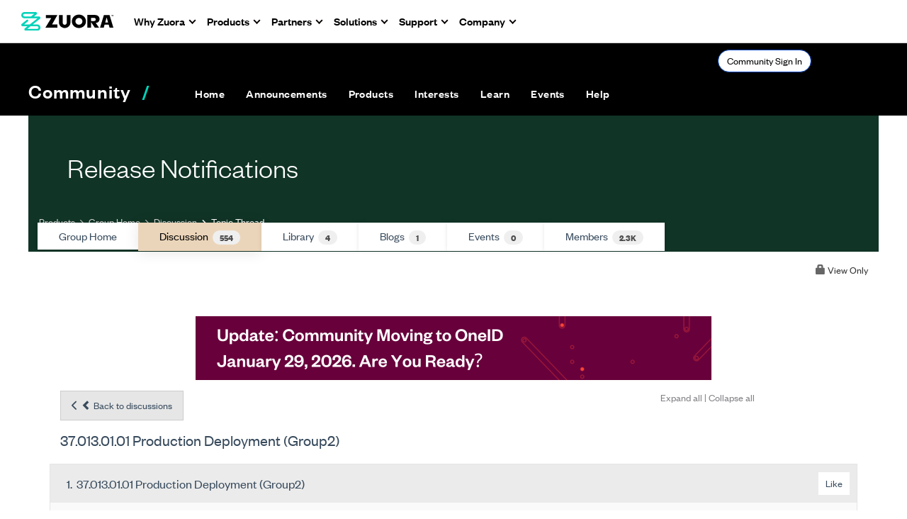

--- FILE ---
content_type: text/html; charset=utf-8
request_url: https://community.zuora.com/discussion/370130101-production-deployment-group2
body_size: 162760
content:


<!DOCTYPE html>
<html lang="en">
<head id="Head1"><meta name="viewport" content="width=device-width, initial-scale=1.0" /><meta http-equiv="X-UA-Compatible" content="IE=edge" /><title>
	37.013.01.01 Production Deployment (Group2) | Release Notifications
</title><meta name="KEYWORDS" content="EMAIL, DISCUSSION, LIST, EMAIL LIST, LISTSERV, LIST SERV, LIST SERVER, FORUM, THREADED DISCUSSION" /><meta name='audience' content='ALL' /><meta name='rating' content='General' /><meta name='distribution' content='Global, Worldwide' /><meta name='copyright' content='Higher Logic, LLC' /><meta name='content-language' content='EN' /><meta name='referrer' content='strict-origin-when-cross-origin' /><meta name="zd-site-verification" content="s6x2j2o28omp9kcur03he"><link href='https://community.zuora.com/discussion/370130101-production-deployment-group2' rel='canonical' /><link rel='SHORTCUT ICON' href='//higherlogicdownload.s3.amazonaws.com/ZUORA/efc46aa9-1861-491e-8e27-f9ae9d3d67d1/UploadedImages/Zuora%20Logos/cropped-z-fav-icon-1-192x192.png' type='image/png' /><link href='https://d2x5ku95bkycr3.cloudfront.net/HigherLogic/Font-Awesome/7.1.0-pro/css/all.min.css' type='text/css' rel='stylesheet' /><link rel="stylesheet" href="https://cdnjs.cloudflare.com/ajax/libs/prism/1.24.1/themes/prism.min.css" integrity="sha512-tN7Ec6zAFaVSG3TpNAKtk4DOHNpSwKHxxrsiw4GHKESGPs5njn/0sMCUMl2svV4wo4BK/rCP7juYz+zx+l6oeQ==" crossorigin="anonymous" referrerpolicy="no-referrer" /><link href='https://d2x5ku95bkycr3.cloudfront.net/HigherLogic/bootstrap/3.4.1/css/bootstrap.min.css' rel='stylesheet' /><link type='text/css' rel='stylesheet' href='https://d3uf7shreuzboy.cloudfront.net/WebRoot/stable/Desktop/Bundles/Desktop_bundle.min.339fbc5a533c58b3fed8d31bf771f1b7fc5ebc6d.hash.css'/><link href='https://d2x5ku95bkycr3.cloudfront.net/HigherLogic/jquery/jquery-ui-1.13.3.min.css' type='text/css' rel='stylesheet' /><link type='text/css' rel='stylesheet' href='https://fonts.googleapis.com/css?family=Raleway:400,800,900&display=swap' /><link type='text/css' rel='stylesheet' href='https://fonts.googleapis.com/css?family=Roboto:400,500,700&display=swap' /><link type='text/css' rel='stylesheet' href='https://fonts.googleapis.com/css?family=Lato:200,300,400,700,700italic,900' /><link type='text/css' rel='stylesheet' href='https://fonts.googleapis.com/css?family=Muli:200,200i,300,300i,400,400i,600,600i,700,700i,800,800i,900,900i' /><link type='text/css' rel='stylesheet' href='https://fonts.googleapis.com/css?family=Open+Sans:400,600,700' /><link type='text/css' rel='stylesheet' href='https://fonts.googleapis.com/css?family=Montserrat:400,700' /><link type='text/css' rel='stylesheet' href='https://fonts.googleapis.com/css?family=Signika:300,400,600' /><link type='text/css' rel='stylesheet' href='https://higherlogiccloudfront.s3.amazonaws.com/HigherLogic/Font-Awesome/5.14.0-pro/css/fontawesome-all.css' /><link type='text/css' rel='stylesheet' href='https://cdn.jsdelivr.net/jquery.slick/1.6.0/slick-theme.css' /><link type='text/css' rel='stylesheet' href='https://cdn.jsdelivr.net/jquery.slick/1.6.0/slick.css' /><link href='https://d132x6oi8ychic.cloudfront.net/higherlogic/microsite/generatecss/c3c62e45-ee88-421e-9622-9a45c71574cc/c4c815e2-0c90-4440-b583-e2f8c2203d89/639039269996500000/34' type='text/css' rel='stylesheet' /><script type='text/javascript' src='https://d2x5ku95bkycr3.cloudfront.net/HigherLogic/JavaScript/promise-fetch-polyfill.js'></script><script type='text/javascript' src='https://d2x5ku95bkycr3.cloudfront.net/HigherLogic/JavaScript/systemjs/3.1.6/system.min.js'></script><script type='systemjs-importmap' src='/HigherLogic/JavaScript/importmapping-cdn.json?639049962531186167'></script><script type='text/javascript' src='https://d2x5ku95bkycr3.cloudfront.net/HigherLogic/jquery/jquery-3.7.1.min.js'></script><script src='https://d2x5ku95bkycr3.cloudfront.net/HigherLogic/jquery/jquery-migrate-3.5.2.min.js'></script><script type='text/javascript' src='https://d2x5ku95bkycr3.cloudfront.net/HigherLogic/jquery/jquery-ui-1.13.3.min.js'></script>
                <script>
                    window.i18nConfig = {
                        initialLanguage: 'en',
                        i18nPaths: {"i18n/js-en.json":"https://d3uf7shreuzboy.cloudfront.net/WebRoot/stable/i18n/js-en.8e6ae1fa.json","i18n/js-es.json":"https://d3uf7shreuzboy.cloudfront.net/WebRoot/stable/i18n/js-es.5d1b99dc.json","i18n/js-fr.json":"https://d3uf7shreuzboy.cloudfront.net/WebRoot/stable/i18n/js-fr.82c96ebd.json","i18n/react-en.json":"https://d3uf7shreuzboy.cloudfront.net/WebRoot/stable/i18n/react-en.e08fef57.json","i18n/react-es.json":"https://d3uf7shreuzboy.cloudfront.net/WebRoot/stable/i18n/react-es.3cde489d.json","i18n/react-fr.json":"https://d3uf7shreuzboy.cloudfront.net/WebRoot/stable/i18n/react-fr.3042e06c.json"}
                    };
                </script><script src='https://d3uf7shreuzboy.cloudfront.net/WebRoot/stable/i18n/index.4feee858.js'></script><script src='https://d2x5ku95bkycr3.cloudfront.net/HigherLogic/bootstrap/3.4.1/js/bootstrap.min.js'></script><script type='text/javascript'>var higherlogic_crestApi_origin = 'https://api.connectedcommunity.org'</script><script type='text/javascript' src='/HigherLogic/CORS/easyXDM/easyXDM.Min.js'></script><script src="https://cdnjs.cloudflare.com/ajax/libs/prism/1.24.1/prism.min.js" integrity="sha512-axJX7DJduStuBB8ePC8ryGzacZPr3rdLaIDZitiEgWWk2gsXxEFlm4UW0iNzj2h3wp5mOylgHAzBzM4nRSvTZA==" crossorigin="anonymous" referrerpolicy="no-referrer"></script><script src="https://cdnjs.cloudflare.com/ajax/libs/prism/1.24.1/plugins/autoloader/prism-autoloader.min.js" integrity="sha512-xCfKr8zIONbip3Q1XG/u5x40hoJ0/DtP1bxyMEi0GWzUFoUffE+Dfw1Br8j55RRt9qG7bGKsh+4tSb1CvFHPSA==" crossorigin="anonymous" referrerpolicy="no-referrer"></script><script type='text/javascript' src='https://d3uf7shreuzboy.cloudfront.net/WebRoot/stable/Desktop/Bundles/Desktop_bundle.min.e5bfc8151331c30e036d8a88d12ea5363c3e2a03.hash.js'></script><script type='text/javascript' src='https://use.fortawesome.com/d67f56a0.js'></script><script type='text/javascript' src='https://cdn.jsdelivr.net/jquery.slick/1.6.0/slick.min.js'></script><script type='text/javascript' src='https://higherlogicdownload.s3.amazonaws.com/Theme/CommunitySiteTheme1/CommunitySiteTheme1_638156997126644861.js'></script><script>window.CDN_PATH = 'https://d3uf7shreuzboy.cloudfront.net'</script><script>var filestackUrl = 'https://static.filestackapi.com/filestack-js/3.28.0/filestack.min.js'; var filestackUrlIE11 = 'https://d2x5ku95bkycr3.cloudfront.net/HigherLogic/JavaScript/filestack.ie11.min.js';</script><!-- Google Tag Manager --><script>(function(w,d,s,l,i){w[l]=w[l]||[];w[l].push({'gtm.start': new Date().getTime(),event:'gtm.js'});var f=d.getElementsByTagName(s)[0],j=d.createElement(s),dl=l!='dataLayer'?'&l='+l:'';j.async=true;j.src='//www.googletagmanager.com/gtm.js?id='+i+dl;f.parentNode.insertBefore(j,f);})(window,document,'script','dataLayer','GTM-WNGJ4WH');</script><!-- End Google Tag Manager --><!-- Google Tag Manager --><script>(function(w,d,s,l,i){w[l]=w[l]||[];w[l].push({'gtm.start': new Date().getTime(),event:'gtm.js'});var f=d.getElementsByTagName(s)[0],j=d.createElement(s),dl=l!='dataLayer'?'&l='+l:'';j.async=true;j.src='//www.googletagmanager.com/gtm.js?id='+i+dl;f.parentNode.insertBefore(j,f);})(window,document,'script','dataLayer','GTM-N33JK5MM');</script><!-- End Google Tag Manager --><meta name="description" content="We will be deploying 37.013.01.01 to the Group2 customer Production environment on June 17th 2023, Between 9:00 PM and June 18th, 1:30 AM Pacific.This deploymen" /></head>
<body class="bodyBackground  viewthread interior  ">
	<!-- Google Tag Manager (noscript) --><noscript><iframe src="//www.googletagmanager.com/ns.html?id=GTM-WNGJ4WH" height="0" width="0" style="display:none;visibility:hidden"></iframe></noscript><!-- End Google Tag Manager (noscript) --><!-- Google Tag Manager (noscript) --><noscript><iframe src="//www.googletagmanager.com/ns.html?id=GTM-N33JK5MM" height="0" width="0" style="display:none;visibility:hidden"></iframe></noscript><!-- End Google Tag Manager (noscript) -->
	
    
    

	
	

	

	<div id="MPOuterMost" class="container full">
		<form method="post" action="./370130101-production-deployment-group2" onsubmit="javascript:return WebForm_OnSubmit();" id="MasterPageForm" class="form">
<div class="aspNetHidden">
<input type="hidden" name="ScriptManager1_TSM" id="ScriptManager1_TSM" value="" />
<input type="hidden" name="StyleSheetManager1_TSSM" id="StyleSheetManager1_TSSM" value="" />
<input type="hidden" name="__EVENTTARGET" id="__EVENTTARGET" value="" />
<input type="hidden" name="__EVENTARGUMENT" id="__EVENTARGUMENT" value="" />
<input type="hidden" name="__VIEWSTATE" id="__VIEWSTATE" value="CfDJ8JEeYMBcyppAjyU+qyW/thT6QzESuE2EuSxMQSRtZW8Euk1KpfQDAwMKp0StDaZQ4Z3Icy7B9kv8X1z8waKHtqxTSvyQ6UjMOdqd7nqTQ70rBgTq6qVv8HUaBg3jOxGrbNTAI/ieYVVxw4i+pxsIImjXrtfsamdXyB2pt1k4f9JXoppuLBv7luauqKy5Uwro2NezV86osk/JJFxP0KW7m3g4xgoeQHEPX4Gw7yqlnSTMchxi/Za20mtHURPtSCiBW0M7UAEXVOBs6h14Gu3R/sokbKny+p4wopd23QhqN+W15DuRMobGi+EXVOh80IJJEWcXBTelo7KnWbbLmlRXgn1DwXmz/tdb+O3b7Bk5iVLDW9zIxyGmeArd/PCOIjW9y4Rzr6puZBK539dm7udOUC3HqU5R67PTxWN7QjDKhp/dUWlyc+8pTP0s6b8p4rW2ms+FmLAveGihsyJ0b2E7ARz2n/[base64]/cVyHnO0XPrBBxxvxnnJ0m+K0ffGPw4OGXO//ukByJ29UAkm+JMAVJfhQqgJ363FagCME+USik5eQLdoRhPDBC/[base64]/MNFLbXy0mRniKLxX9HIs6NDsR6H9n/7cSqGmzxQ+AC81BZ/Jqjqa6lZvnc9FzNjUw4jsNgvheHwYDLSGzQsdRbisbx2Jeq6GlNAyvysT2FgXv1RaeenORxZBfE+Pzh+dMvdOHtSJ1JqUGY5RFvJeBNndxtM1PpkySCvzeYV8yUadDQHFg3iMQpvARI/t1LS2AAYIyYwuepJW1aPYTFsWi1e4N48Yvkb+HloiDl/ZR2fzXzKvnXYaUqtQnmHiKCwIbclc3f7Ue4N3u8HJqbbmvASdkCrMs0y6oU++CeGwZhOVGRdbc2bpJAK8691cYqPKzXqA+wh9Ou5DHtLgk5zDDhhI1ow1ZPquKe+3XFCH/ZEUPeMcVH6lOXiMJgYUKeRP0r2dgN7P7qr98PqV7Ac1qADa/1kiSlYBxYY4ZunqGcYJYdOaBB1C19v9f1bwZKX20AjsoRHBKnveM3Pm5q+sb3MKcArlH4CC7ANW3LhkJnvftNqaq2UknG5FlSmZNQKKhJCNR0D/ZYIBZZ9gQuOmvP8ZXr2WXrC76dtcbopRxmQJyccBNVXJDQmzkxIVZMF4c6LGFCwwfDV6AA9ztq3zyVwHWvkQ7+QYGRyE4nIjZXFnfC/WrO5HFSG9+vjV+Ysa+7pYuwOGngW4o1J9pp6rKWoEMfxJpqc8q8vGPGBeOf+xtCn1WIeqAN7hW9Iq7aaLUcl/[base64]/bJs8SCVnChvoQWonnJLdoUpXhGn0e+3TBWy5yCJU/MqdPTUSH7TPgjJufrYuQY2WCYG6d/fyFcnIMNBAVPvaCD1Y6ifXoMRtJDWzU6yasiZIENdOXK+xTIHjPXfYQd007+5NJPTffUA7b/JN/undKaH2yEFPznxum8771+Gjqz0e3XjWHcGlJFq68G/dxfHXzYEb68PQHar+44cLEFYK8J+YaP9k6xXi5ovkCIiBTrZaF1h1vBAbulK3x9/QkGkQG3S2oKOiuv3XHJB5AvaF3Tn9GnEyIdD6TFUa5q6L6y0K5mQDWNwe86UCWE9/HvpGy2KHccZu8PoLXXdjrg6hECYeNW9oXFkFDJVAZw8H+5T8tgxnkwNhRxjezua5z7T7NHGWImzmqPD01uCLTA/SGOkdHWaRZOZDxkD8QSJehjgwtErIz9OBsUlk7FMV42cO5tPqCln5xrQ/u8Q+exIafRNDZ7OxskLipmNp/2bygCbGYF2TBeIt24TtPWWfP1gDjDylkF9uGF0azUboBQR3RqcndBNdqeF8xfP2pd9E6qqNZtHmYQmadRO6ld2PzrIbq7WFWvcJp+02l5Wv5VC4usrRmHH9N0I7f1Qlv3Z/G24fQ4L5eKhgAvsNyP6VNnJyPGV+rliGFP+Pzwd6l9KWBRwxPGN355YhMMGHiDfp/Q73VNLxjbfKIBESQk1yEo1tmjo5Vwh1K4WcHYfhv1+6MHI/[base64]/N24QAH2BUVdJgN90/IKYUcP/jUnEI/2rJ0uinpTFXIzbRY1lIMFSKdzjSdnriuhc1FtMdo0OE5Hl0RkcBgOPytL2XZs/CGgSzuW7UyThyKZfg/UpggsawyGSxoHupl6yPzraGKn+6HkMHjs9p4f6RyGZ98q39giOvbA64jtBKXR2PXB2ZjcAM3kVmi4goeGuUigt/Ual/G6leyxRygP3CwFMo72EbbJFefGWqW/a5cbCY33eqb+HdCCfF7MfioH4O6+Pl+80EQGzr9t0dT3Mi0NeOvzwTtU3Q/XT4RMyfHG1AruGvqsAs089b3715Wl71tPFk87gFBkp6q1ENKtGV9lNOeeDOHduYUF0I6P75ftvhZvVSAif7nMxA7AoJWe8xbZsyZ3zelWliVux6zKhSMOuIS/OqXTbDJvC9FlRAkC/T4HTY92o5n3W+idUmFICQrimfvFUCcBPP73CqTETxh3gLa6Vyi97s+qvBZSxDx4VRL+qpE7tYv71wqjpVIZt3trIyk+ILQTQx4ylM0+hmgCvq+vYoSH416Zg034UiRZ7f9KPZRMK1leetfXvJSIrtMX7GhQbjyhQFvVSVL++9+y/y5Bi8QbCtGLFUOcQlmjnxRRC61U2bbak+aFmvjvbXjNeyk8Molkubb6+LLd4/UFPuwNavKBreD6ld4Ych6kNz0G6eMKUTxTAAyIrY0EUkQ4VN5DaVIsAFy7F71Jy8DKr/dntASqiBHeU99a/0omi2ttoQCT7CJ42Bh1mywaM1SJjJaRzOz5RKq62kxtinUQJLhX8fRaXhioSsozasxDmpRgveKYcLJHk8rdxelYMtMylWOsG8wMpBLWb5TXiiKVPWS+AM367xuq7m4rKSa/Tasb1wp4eLp3sktpOedyYVaF6keyh1rBLHrp4jwImUR/JweXLbJVLndc+B8tKcmCgYu6in8UJDaqm28mQ9iYDP9wsQrV+nDN5PepmImua6awNEZZDzn9Xpzrk1ApLJwS4/[base64]/4zPqsLu6KaR2T7Pdl0ree6wKqnkzuPwHJyCpdU2EJBCryTI/dFZI9FvN27Rd6sSl0bjzZ3DmYLy5dE4RyO05SVuYdKn8xw5RtUdL/Dozk220FGpovBqruYDbAcCD523BezaRg6PExqChg4F6VF5X4BYR8X/rgXhIubH9ccXwiCNEPu4qvh6kVv9mWpYNM2TGjEuf+Iyg6KXx9CPgxSo6j9inlc4ibAstRedZzmsYrgeXOQ+7p86Ot9KBZQCEPJaEhmS8rRUye1L97EO0LCQp+Tw/XZM+gXT+bo+axJ0bTm6ic4JRrNCB7Kj891cP2wXVRIhukPqcaFTaXZ3YgiVJhpHkeHmP7/STSACJGaQrKeQM4vWXdp92ICMTa06XZ9Y5qUE2nCf9VyJtxW/9R1rXtscM2erkDajW95kn0rGXKW7uwkVbYHqZmZZLr5R7jT/A2AtJE5uiPRfgticLipGkljp8wNvGNFWeVYwXmZZJau+3NCE2BEMICiEzf2b9V1ACXS1UVLYGEFyXzIAvoqMlWqkhzpzAVLyTe64dE62yhUbHFr9zBaQFN0Eb1B2fNJYvSto6H9FXmYvQVnWsVpYrnHUxQy1bwlQcc2+jcOG7tH2HOgWWzaPOhlxcH/fO93IR8W2H69Leo0YPUrr+aTILNiCTvmft3G5uKyRAlVhUCEz4HwXacWvn3NiCUUYIbzm/mwBZoakoI4zsZyEnizHHce+b9sqZWRJxcR1fcoVoEPAH2y581xDBZoDQKpJpnvOkd/EjeWLhBF3HbKV/9dI5UBZcDdEav1nFmUBOzJKF/qYoQt1U3oXPPG/RpaVp7dPOhA4m5tleTTvZpWSHw3YraaK2xpLS53ptds/3Y1mZxIMCc+vN7tLHkWTBxfCT2n+jIJXPW7QGkgDXM19fqEAtfVySsW/Cg+O1rPzjrE1z1SlaBjC0VqZoEjVGAGpuuH+qpO65FhTX5I+f1RXYOWXempirP0TClJ8X210hS0CPrUJgO7Gn4rccW1lfTE/+r5Ph5BISXz7dd1PEogRQK8tvTiRdYosu29uc64Mmi92C7Y/KLO1yaEIe/o5kv4JS+0QBIov6Pa8ZND3luDmkMmkYstRVQOsQ7sbevXSyLSdViutJjiygUIdw/NZqc+GPvMc1RVZawSLCl14bUA7Eu/mgcKsX22Ju+pJnG5dW/Hp4IUr1uu/X7Da0xMag4cnAT/ikSVmRoAsdQW+sltjDinn0p52xwut/Me6P/GI7NM1kuwX5XO+aEbuSyhkut5UWGE8nG/VQkFRsdfZ2cSeIuyKK2tqR9D7MsAhVoFms9MeQ/NWbms5kzPiN2ZAWonUPi+gt1Ic4+3bwXvBY8mJxfSFW1EHexLqftpq79wT/jss+Hj0aiGX/+8g4vOl2dcbHNww5GGw8/TkHOCWsXYGfLwdVOMCvh9fxDPkZd1VRIUXLxtull95QZ+csZ2ZgkvKcaAby18jOstv+3VilCmgzYBDvpAt7cNbCNgy5FbeD4Y/6YWmGYfRFcRpWdXo+4lX0owqPhrrHNBs2emO/mUkNZJRR0ab+D2QwEzIoa8zzLmMjYGLCV2Kijge9DHxbs3oFedYIXsAOPTs1P9kVbrE1gZYG8R8QoB0yLMk02m3/spgEUIbyNiAib/A3AEk/6hkZZAwn4ebOPuFGUQeAcaBOOfkUJ69ned1pzvCmspgr7N2yB7egQTGLWViTeBxa7iaDjH9WvQuxqVTurBap7YimSjMT1lQZ8hr+PmC/H4cSyL6Q3O8X7rihVW8VDdf4uKUwktlGMbHzj1g99/uUtSvjIA3upuhWK+Nr/MX7MS8WpopOmoCZrvLlVl56N+CSivTdM6e+U2PNv/B8IDVA4cPHlmq4C2rmUkc2J1CC3rE1HEX4liLtzNpMPWDV2eEtBnGF0d6n7+xsGCp+2lQ9lzrP6kq+Yp1KUnz7OZVMQIN0vSxslwt1mIwCzA3mCxgdQgk1qgz+heSZZbi+hAd9vL4HG/2fYQRTDr4H2R7jcoXG+hae3ymhPUEqSvXQpnoQXVHI4l0QhMr4YwoPtzpdBkYnHaTgOJmtAC5nzCD21oBurkoA7fGkDsU/JD4gwe+lq5tgO7BpTjYXRCH85iMe2xHqc3dI+eXPaGIqWAsdvgOJUV5KZMPbwsscKsRen3jVYD/vuBD1V8B3Vb9i9ZMd+cddJMTgf4bbR9K+JMItpBYQGYngJVRozs/BHXNyyt15ii22OUH8Sc4/YPp/iu7bMLluWQGSd0HwTiWwoF6gcaBioBGCR/1iT2jFPmSjEH7xETXPB+2jchHe6D3wU+Wjbydl5U00rLTW0ziD+GFsKurQdIOr8ILun11nO/U8XjxevjmP0YHeEB68ZY9MyE6nSwRr/yIH9YTP+HL7h+iS/f8VM8A2rVPvzEjR3yKT2hCC6MSs4hwZXk4cMdmEUglS2iWBsdkwBGxduey77xBW4K4c9up2kDjoOp60V4PFRejOj4mMJnOe25ct9yjunufX/1qgfZxf+gS+dPcTAQG3Y5iAaUdOJ57Z8QnooBigN2J/7XApj3hcEDSpSBwIkHYMBGDkpLYTsY/fwbH2F5yjostgy8caVVtg66q8PB7rikyuzplannWbroLTHwQd+dJccLcen8AGy6zWcblPsH5qxDueh+/x2Gtk6XibS2TjNzNr82yhEL16XIbScJkzIUlASIgyzG/AMOBBcjdbu7P5g658yJMZSfIxS5M6e6TOCie1Ux/DK/CucXmsaqu4KmxOvOH3KLlA0qzQ/FpIVCHQmaMDRcXSAub+6xSqgqt3oY50y+L1oiIjTAdfbNYQ0U0/ClcsFz2kI4mUOvk29cNVeE+NNDQTeLZhzhkVea0N6WQsFJCorm/u3QIUZO9ZM/aryGc3qNJAPQ/1glg8JWbOn8S9hNazqIjweSRXfi3FguS0jyWuTaQ1LJmhKUntYao/omRfjmvRli2yGIOULf6yXSitAiT4KO7ou+Lhvu7BtdPaSulNOvCakj9mME4nsthM0vPCkeU90To+Dmwlrw6pdGKYjb8oLmB1VM8eeOq7oHqDUY3h3NyBkCSS1diy5Z415BxR2HDlldnGLRdHBKyQI/pMSxVbq2QXc2b++4KUdWfIvhfU333n0yxK9VnCT6rCveAIDYvcYjW/8sWhxcB7gK15BNo1AHEJ/X7zlYymKL5aBjHueErBSzBJuBEWkxUpqXbl+tCDsc3JFe3miKo7wzNrzzDX4xzdda2zVD1f2L4gWbdj3VGUyV1k6687hk1rajB/ln1PEDyZh3wzjhUpnxDcLrjYlHgL8+rHCjWB5yHbJ0ycN50SF3zLiBRADs6l5gehKt33aZItUKfP1EWzQ5FGHEXr5vsxU2qM7+yR1n4Sml39BKLMeUTPCAQxkbY9GoDfIMxS+1kOPUFXpkvOjP2xE9QUld04uKbXK0CLa87M0nmFNNIW+YtPP2/b9Z3h9TCrY6I3lVNfUCJ+yx27Sno/6QBGgjzReK/l189MzyljJdouR+Lz1aKW0The2Wlit3X5CFt3y2I3cXJIHbqcc8ohEOBoISJvs8bExzAX48jBL9AGUC1+cETwfnOBAI2w0vjtMnjLQePeNpHyo8XSCz1UgGNwcii1qpVNltJ0U06ZHuPgBriuSBkBD1bMzeQufgaALPfwKVDqK1tXuh/n3ImFBBMi/4PLRr1ww28Ob5UWNN9uVjSXpIpatSuM3/KexjOakA70S4khM03n/bx+gAa2qbmb0jlCigQujwC8LXYw7b/EpXZ3Es80P+KGjSKmeJkb6NarbHpAdkGt792AwGjf9WFhlDH3Ag9ATjJD7J1RagFfFiZkjIbLc0au0VPRJQ9aMWuv5jzOnYdHJeNVELQbaP/D0IQ/tn3iBCPp/4nePtEOfdVe/UjUsicj3mz8WHJW92vICSSMlTYPMIlOSw43o8tg+ELru/ffa52E/Lv3Ku26opQK/p7F+SJCrpclAFySnbabjLCAEQI4wrleV1kqN8t/Hk01yglPLw3URwW4RQzG+SGBWWlNK9kvwkzyvaUSV6flfxVOCEOTamIicdYZtOHtaDVjFHboxLxi4pqhlkrfHMDPAKkpky2DlYNDs4j+OLWJJtXGY+fpJUsY8j7ECbySCmiNITwKvy1QdFDCETitFF8U4uJ3DSU/9TaDFZpYzkQd5+3Mv0hDA1SHHxgNzNi7OAo2ffK8fxfp5tTNCrlUtaZ46OmYEiM8itwyrB5PRAzQsLnbJYUhZScWyyjue5+5WzO54k42qQENd7xp5bDGikxt69B9CAE6w8ZGzPOOrw71zXTiShqtron/9E+NLDv/1JVnO0GltS3HZGmoOlXjFYzhIBZ4x5LWVMl+k/5J6EwF2QcMVDJsQxAzmFKiLgYzQWAOPnGHpfeTekhIfrSI+oC30+cCKtyGXmdNx2vHD8115nFthBgmsBbJL5zjbGOgZCdb5k243cv/1xi7qmMHdG7hGrSC6W0N7wIutWLyhNnZKbldmTYT88393qlOwsZ+4MwnI/F41uVUS6WMLfHz42OYHi1c8rUg6aTqaxsmW35sAC+cnp+lRut6PGKhhiej23MdRgsGhHXj+WWA9UeAd9ilHh56+YO2RqM8iZO/tBkhl+XdIRbALeyDcPI1EBe3wuYbJgHRvMhX5Pbg5OKWp4RYrB+sOf72uNMnNdB74vZbLVPwksF/I2jzm1wZviVXvtoW4VsjsUfkPmq1gu3W9BrKdNZLvUNgNAls75Go5bKz+cjUUh0HKfY1M9F1uzQBpuXNCgRlya9juDtYhsNx2bfQb8KObWQFgyBrJ80NvH0j+qVhmXRpRpzGHC5lVz4RjTNSHlxft1qUifuE9PbNeyscy+6jb70hEythciHQi32/rmm4mid/L8hZTm0l4eNU3rh52LpV4h4+pCRsMYHJK0IVOt2hJ1nyQfA1zI6qeg8ntVs/ADfJGotMOZSzjNXqzNIGHLSRb4Qe+WdJetEnjGur8UcwaZrueOzOEQ0sV869DwSe+NGbfmf8+7U6OSJDUBJecRiYg/3seD28Yp2sWSw6alRygIMJMpUA+fgjF1zzCdLXMqmLVbR4Fpd6b4BHthL/XRA2l9U6C1GYpBk9lqD3lCGu8/HXy3cKXpVTPfToaj9vYe3bwWxdMLUozDuNeKSqH7dBdhnIEj5dj7o4/FNJMU2onJreQgjjrQXO4VFVG50A4o4ABxPNiCuqVdvdR0W5F85elvkMFmCcZqJzNlrEg7n4rtnyS5SLZWTaOXlflLMIH0i/OGZ19airFoOwWfKLl9q6i6CcY8J9HLjO1FRzFQJhVfyhOZGljPanliFOwIjphnox/zBIPbJt0YGFuQWb2GoAgx1hAryfsQW1yAQPbsjFAp5az/LIHZmV9FtuvK4/y8aKlJTTCv5WomV5PLviMEsH3XoFfFvS4AXxO8jW3BonuWujvNZvcnZPKrk6XDZYUXUfHEQBIvGrRBXqCEw8dgfgUMl6tO2vaMASUXRHdyrlWiu3j+pVMDFEetWeZjKOg2Pbvnr92PkoGIDNfc9kdZJ3WS/vO2+u+ukeSUbKmF3gS0FlXAS3qi0SVgQepSQfu5v4O7n3zbwp9EZeQ6KDe7SsIm5bLKp5IWtj4Qe2aqd7FmxXmeoeX4QH931r9wT+C9niOqL52KjOugCDHht1f591JnGPuK4ME4fJAABHi1lo/caj3Vih1RN2M5zwe0zLQsUzjIFx76Id/Pw2vQ284aNyKIigCEkjkKzTaNbupMEh0CvC3gvnOvEJASubOXj8ZoXwxg6RTAvdMZ4FgOj6lkmUqduQmVPhKcTS/W1B7mNtewH3iM1+bgVpmOPV13meDmKdbFDjYI4W+Ex6EpCn06P3XG4+k+9bN2HbCS4OkqJCug+ZCa+C98CG/kwFFkJfxp6HWHMRgNksizKYW3Sn/zXP1fJTFkrVBvbc7Aasib2COeO9Ja5nqILGCW1VhMRt8bNf6bIKYyy/+kDvk9HEGISADmxEM0ugix4gETbluo4QXGReemVErBou0NJXpHtTu6M9NXDHWyhf/sXpt4jYW+woV7BkrNzw+JaiDDiR58VUo2zJW7l76/2FhqkyO3u0xohpnTKywEL7OCgUl8+nrkVg2iiDo6Kg7vqNDQG2oN0exwlTnJm8Lu2HaTIHKzzS447HDeF2eipN1GTsS+mvvz9cy2K9wJzERSZdBdffpQaKbLW9GHMBUgvTbOB0pO6GO2GqrwTBxy59zSQiQIJVsGs5pujmR5DK1fH759/[base64]/I6T88TthwPR19RJi3R2yjNNJhZ5lYpYap2ktpl7IRztYtyZSXYbE96tvoTyot/T57edQDKTTp77rjBrf8hihVeqY2KooJwo/Jps6qJNrhHxjX/DgUGXyhTSMwlTy3cdu/01Z1149B7iC9w0aFNgPB2KDZyaWiwoDKsDHtgCw+DGGOf0NhN2AnmX4ef1k5GqYs+aou17C9MIS54WTY2Y8Qi9+qa9zXT36buyeo/po5FxM+Iav1q9B3w8FgozWunq9N76dKdI4vhIhRhfiaCBnsoGsy7DjVQM0pvvg7sn5nS3LYXAgE1frOJ+70mogDIOgQrFoevV+qpH/VjYvSy5N0tEN9zINUT0F547oIUpcAwgTBL+0NL0/o1OSkrF5CrBK/EEUR8P0p6zb/DT5qzAj+ek3qTAoDpJvgR4sc9d0Uj5ny9gfaVAsujF/8zoJMmdiQ58+DEBGYjb00yP1D7ZX/ElexaiNghkoqh5xcB0FdYci2ORNgTekbuLJpB+ct/AUktOQRe6WgRp0QxOHLRMCd7qwqw+k7Rk0OCjWZCLh7GXLqqVq8FrrPIrE9TN+Kv1uW0Yd9/Y+cV0Ud8BzqiUuD2rC8UqjQfekyrKFGlyREBCiqiKgNKtL/nFltAexpeX39miUr5MGMy/XRPPMSD2LGYIeaYupTOrLEj9B3Cyd13naJSNOzKoconDTiO/MfZ7CaOJoRVFg0qwV9Vh7j4+qo3rm1AW2yaUFLOimgpN1gT53m4bI8Y9Uvv/ewhbw+8E5AQS0rsBpxfhFy71gecxSyJrPKrjKzsHPSxedcqyCUPyLtxxEfPSCZjkCZqS5/384PPpIbhHORXlC+se3PLowtIPr4z7/47251MEvEoWO5T4KCvrOg0Pf+vi0LM0Hk5g+RvhTXt4n14dq3//ztMo4fHnsJuG5jTyz+ZrpR1QmBu+HaV6qeVIhFSxbxdQvv1BlUf4lTdtvNkrySM9FuMnYwLj3tiP8UARXN7EcIdRmjBh6PM6c7nrvVaCQgo+zdNmZrKgx5DypmU+661fC7yt6sT5M/qxnRQfc5MAwjXdN/3DhCybytCQDJLVM9a56Qjnk5KB2T9jE44WUonAQuPzm1z7qjGRkC3zjjJXtQaN20V3LYHdLhU0g+1T0eVFrhTVAsCtT1QPMMHdfGoE5WhArPK+r3j74HP1gL/gyTECKRaBQP0qqc66pcPraJYzQUnDCjkgMDAY+2ut+EQnRH754ABiBHYfcGLOLF4WJpzmLapb8yQSG2Ws/61/ZZ/9N1BPxN2mFLvrZy4AvbZCMzf6o9QRGiVJ2ny6d4Y5a0mWJpkhJkXLYmErYCxLv82+dRAJj4L1ZXfTD08Jv2IYp5neKZwUads/82kT4vdgKk0z2lm4/If/44YImMtH1xXa5minVrjhigD1QVr+6nd6KJSJIX1nFgqc9qCcJGAjV/9QTK1NcVGZTdZYiq4T8GJJVax9YAIAcdDg+zXCA0VzSQMrLI5YC6sD7cvjSbOsJTLvr978BBAlybrpt9X98NqcxBBbwaw9ufF1zkpF4WpuhmQYGX9BZef3x490pufj65U7CS6sac71c1h8v14fpqZad1G2NnqWgmqRZK7n06FrPyJsPx+HpcFE/nlR5PExLIw0izSREwT/e0FOVi9x8R/WOQkBNjA5gGU5IXEJMh/Zsr9HoNcJV5sAS115V6eUGGWztB6woxAYHGREPlNzwzWvB//DYYY3jeiI3jAWVsX6Y/HRi/1TDfiN1uXOpqy/GRbqDn7+dgtvUUVgsZza+/KWurckpnv20CwMvCUFcyYePSg2ysyC8pEx17762aQq1wtEoJHn6YqZXM+IQ17O6J+mhwAX2CZ7kJTIBYVX98tp/UxQm6e7z4tHxCdve4vwMEq5BCrzhp/63iuodveMutOPcjvK/x4jYhfcbBaOWuSCp+wYVWJagTFh8eXJrzc0iFtvwKLSg/ckkR3bnRLNSAwsiUTq9RnObynmqMqQ1FE5HOhGgu0eVmB8jEf+B7olWJShRq7YvSzXv8mvuMWxO0fLH+UHZkjyv71se8wjqOF/6P+q9pCoPjf3z3vKrXOZdHovxslEeh3Zmx1+GLqFNvriAsO7+/KmW5+gTihMYIzwsCsOlEIbqkPnDm8DgO3htyC2Jf4qfVf95obMsyw0tlPZr85+Gh52pqeZ4jmZ49n+1SlZo0ppN+rWBE2/8F09+QINJWbLwV8exEqp6Z3CNBJjO5Vjy7tAgdBddiyUqpGtq049NneyfvwNNFLpZNNdm8fp7csH7wg9/aRc8PdTdhcSdAlK7G4k0LeM32K6nLXZ04DoOHuwtW7ktf+UjJDz1+lOhzjNiJfhknIKHiNnKkxMr9aqgrD/Z6ZYIlG5eVQM7XSdIFrRKNvdKgYN7VewLxCXORFMvj4tFQGj3V2n6IGWYSXB1en3L7D4AZnwy5xH+jSYl/NAsClAqsByJrAwW9KpqakT9HsDhSJAe/ddgKjdVyMMkrDB8m2Xs8K5K5np0v9ICKXs87ngR9s7Lt3L098neGaYL1oDTxAUDU5sLO/[base64]/t8FVTdfH7cJKC9zYf0drJY3L+REhIj8yoaExMfW0noEMcQQSwGs45JQ5oNi+r9ncdvmLD1G7/ahPejf8H7JycRRdpxpfdvo7OjgInlR49AvDL2cpRbyHw24xghYFbDafYJfetrQ5Z/CHPHdrKtfHajeACP7yKLHvJfyccNz96KNG1YLXedynXNxNTgy12QgtuUEkFgOwLfBxCnuSt7kmbZ8RIulKqL5ua9tUQsRyXim2vJ8NdXQWkt2qA1BfbQlX88757FQk0+vFqQbynTqGWWzhq2tdFetEX9lkWl7cyVaXsMsAk+LgZVk/Jp8o/eTaLBByebB1deoe4XjOKQVoeH/4pd7MXPXyd0nsrEoLTxSfieycbf1zlP2Tkpu+Ju0sFoLj+cJ5drW8TChnTWxxvXh2IkZuVjYrjmeCNBbkwxNpVjrdOxMU3wGXprIE6mVzqBFON45NdV9WQd/ChEdtD8gyG1HofVySDDfhsCSlQITZg8i5ZXZtBiPppjq32JfW8HIswc1YMW2KBpRx3UoZuSwYYwd0heFA6WNzUUXskqGAzhcF664rtRW661Gw7kgv0kpQvUTDYWukf5P0C3i05aGjmGqbjGsb9/hbrZHVnNZKmf8ZcUtqnG8B8zOYy7W3wxT7SiexuyPtc2zU9FqwJdxAPpsVLCTBurCIKsyNJcXljQJ4pGyzyUMODv2xFZOAJY9RByGxqotkyJHTB/wF4wEEVAp3voTT5JLXDt59ymXjOHhXqAwr9LLxoMyuM0dCkjh28Zsyrb9qI/8hOPsbuS5L/dOH6C/BOiWuYW9PBQ4IWWd5CpaT8BMbE3tfcH7oJWiT3y1p9TuCSuSiP2iipywmR1M9O2vyt50jWWPjn6MF89RRwdElE6Kn5tSRtFArhjUA7hB+mGI/7M1b6EA8J59u3UmOS+ly5Ba4kduWQlZhjorf8G1uAVfH/[base64]/QXwFsFzPScFuxqGO6CCplgY4Eze6GSIa7ddeYhifUAgC12p+DJYqMM5rxSi4cvLLrhYD/yktJDLLG7XJS9IOvMdD4M+mGBVYWg/JwaeOEyJ7kY2vsTfwz5FiMLNLE44JHJ1TePf7PRNZaSRZFMIkBtd9J/UMWziezVuuxDuplaCEdkFwDRp4+lyNa4L+nmaa46+g+BA9LNyTaUGtVtM+md2wGKNX2k3hxVywovqo12KKDYzkCtuIA0G9i5j52Q5gEqb15mU/WqyTSLxS/X55BsLuh7QFfo+1t8Z4XDbwvdR21qhzV5W2O0fRLnJDBCunEH2WnkueZQxN8k5cezC+K7BOk7bVmZAbv2o8Pl4w1S0sOtKGJf6dL2gOmVMAfwMhQMuUZ0W3LoPleP9tE0b5saxOyvUm5+nGXoLa943QOHegMzlcAqDvwDSlRAyZhXYuW7MD2thZcAf3nOMutcn4exnI/IvW2LeyU1GJ5srcGjUrkZwyNu8uNkU5mKzDjMzB/QG5RMYe7pLnq0gkhO7jLc+dAO4l96mrzqa5uQb56EbPmvdCSkSfW/kuih2cSG79oBF5g1uHDOfl18Pvmve9a2ezQn8p3FHy2llLAKUFZf1ByVNQbrSzRxnWQ601j1f4gxrDLIQfSvhUeXYsNkZVUrihJyeYVFGI+HtnW6m816XT33GRUc8SYcO4x5k8NN/xnXably60YR4bzsfn4DYrtk1x7m1UyntaykEJaXB+EQ0OSSuUvNCg9nPvS8htzsBhtu7WvWyCa3yIKJi+KOcwfo5VOIjhRJtPt4cpclixx0/9P9Ta//05hVB3srP5f1SIpJmsK76Fbs+W6oTw85rfRxKtKV95A9t4qxKGUS7pF/k2pPcvjI59perKoahb7F1wIbizDdQtON7sO4yp9SxMLhEvmWAyaspuro8gr1W2xTZ6zkWEMqDaQo84LwekOjh8f+6Vj2cDCU0eD0lt5s/CwhV1J4qVPi8guo7zFjMoYsCHKVRFKWfcXKiscd4euSE7APTBwmMhwsn6l2dJu5h4jr7ot1sQ9BGyXmoHuK1BfQxOYg/A+wIv5ZMi70lNtiueykX0ykVw2oCqASM8v6g+z9dIZwq70z29n5CXH5l9Hu+BZyQVJlB1Yd4Ac1AIYdWkYeoPVcBdsZtn5sVtM4QVXbgh6zYQGXAzfs/qmAS8o02m6BsskFLk2CAzT+FQ+wFcxpVI30QPmW7XDT691wRxe7HFNF8SIecheWJ+Kh2fPwgLc/hnM1E91Fj//nx+5Z4EzJAzYJtiyuh1ILLA25T/7M2JczTjZCBe7KgixPVVx2OlW3W4wvvF9LyZqU1qKH0G0SQJcOjDoVSL0yqOFze6FGzeEsWTPchdpaBwfBn+SFU7VzoPeP7k/GSpJzIN4qRXiFCxLNXMjuwvh8fTPB78l80FKkNsCCw+a/WgmjugEZZ2R4LpWVQodZE4XLOVx6r1oIrqqdjK3kegxQSesuQcXOzcmsy/ojstosO89zCIslIJuibK6M1Yhs1uX1f1nctCrf3aJPytWp2x2EoLdJM4OuChbjtAXcRziRbpKuohLESKFO81kjq372ygyL39CL/i18vFR5VqVBkqT8Bcf+SUTHpPvwZOoLgB5DiiVtY/NIP4g0imSJMjhzyWRO5HqpSlABboUAcuvFRlY0TjQTu+ZxjuHu2Zkdk5gFoUnBsf4sb3Lfaum9Fc65wmgOlOgRQWhXgpX6bJ8R5cUnaJZulRlcEWrBFis0e3IydLaXeamGfHgj0G3UiLAWb0hutbdU+ThJe5V0NVm2LTLlZmn/A5XUYjsjbhBYJBv9q6dRFMAk+Q0HlkoojQwTEtSWEvOVj6/Kexg7t/XiYHXBWtY3N7jgx6LlceUebovvH7BplBBPnWlvzljPfK4UTu6UUShSjgljQDuxCntggLVrEqyWSMgIm9PgNWYAxOX0MT2ihtJYK7uioFwLBd9RB97Wld6NMcgsguz7cpgFoYlP/zvf2pnYOIAdA6WNRp+QCOzXzguFDNvxKvPqnDwmQilKCZSJBNsuNPmP3eLBN48Mp1MA2xfEGSwTqK2hnKIe1XehEz3vhJDAUW/RhdfQXhOx61Jku84xnKZb48/TUapj/rNZ33ZjRGlFDTfVaLS9igMQwhPCnxYBc6j4DVFmuTPa26KnScDBPrlPy85rByXNkb3+oj4hAmyKu/DS4/cVadnJEF8KY4EorXmFxMTNxSo94M/WyiPoFxNFRv3WEDpSci39A+HnHSoc1jmQaGLWzmqALsjFMX9H+9mmDpTlL/oQ1m0XKR+HYN9ptMJP6lcHyGaEDHc5WiV4doJU5peQ7Iramg4Uamta8RTVTNlBS0jZNBuPXqPfUzBIkKtrxOi0XYjKxujFzcct1Y0mTVEJvitoqvyZ0x2dN6KVjxfcU3sHjlygfRquSyb4C0kLuSluKdejn3uNduvgA4qdtGTtSELsqwEWF/zooXjIZPZ8U+rDg2GnGKLiziD5AQ32UseO088vbMgm48Xa2Y03x4Ns9T58OqCnTQv/qZ73Q3qrEEW8FUX9b5fohIrLdR+fpiDenezxOkgQVKPejtI5jnnJboGP8KHxMcWzr6XOwkO3BMFxpg7D+K6qmO745szaF5bJpq6ELi1wLa9N5s2Dmv7TfzEYfwmCCePUY1hlRuRyy5pIO6nxhDnMToEjVqrKGl3j9gjPqKGeQtzMkK8iT9wg1dEfKCiCVa6vm/jVayezXUPNar2EA42TzKId5z8KbuHvSm54yKStGGmgdoGnhSJ5B0KLu8GE//k/h81kiwmPzDft9LZ5Yg1+RU9J4/cFfw3jyU1O0jqdC8SsvcPHPIpQLQDX0dPWBDtQUEnp1TNfsYGi882UVYEJW/r1kYE3ZzDXZ/dQaMnSkl/HN4SkoI0Rz595MXRtk0LvosTAX4QNVnz5nv7rGW5wK387xMQrRH0gWHpj8LVXVp/DI3WOBcOhpl4YIQEJ1E9h+nH9YbR2tBxy6yvSjxv0qMh4XXz7A4HOL3JoPMJbxqHuXii+tjGKPvKtTFIugOVwCm+NLOqqJu5QXn2HAvBnOM4OjcIKZtr62H8EvP1SrEguKX4QwoQ5EfQP7gzCQi4ZE/wjSEpm5oB2W8Q4L8wSTA+UrIJ/UYuMGHTSy0qb932WoHwtSqaqfnCZ8q9YKdMsPVs9zOjC81CWvkJdFLS3pA5X3g6L1yiGJBWzkHy/[base64]/DTgAja4a/2zhfnsKADwgGhemvyYTFz6uM/[base64]/[base64]/QzyPwLFmBqm+1J7LLPl97WHfAhGsorjqyTGhUwLnj97tNj6pEtpjJFusvWIFYPgiSg8SuHo7dSGJ59ihlW+Y3IFHJzJ1REQqecf8K4LthuGjS9H9HjasVnNqAqbM8vzVO9WKkh16jBAAhQihM3tWp74OVV/fQUWznrmAgxdUkIdS4dLJ51cuDIquopVin6fs0xr9B8H+Y/[base64]/MahSA8s5+h5xtjlpfpG8TwtV7P6AlkN9SneJbBPyvw7MFYu0m3KSbqyfd2lV+rGCA+DXvVCO5oJjumJogtVuMT6b+YKJe/SDCivuRyGoTw1vWAW7hZdhPPWH+CFtTPeGdx3qMTmClvDp+81oxwU4KTi70J60QZV/qNiEraN6aR4P42AIV3k69LrHOFey3PoUb0Zf6AnWUrvZ5PzccbAT4u4mUpO7RNspi2GW2mSYdeZUYocnAhi00s76Bt62iyGjhfx2KJ3IgRespHZit/[base64]/NeiD4HY3rB1L9ePli2am6KRrZRSrGpbEdHuf9j8wZJjBIEwRMSslwfx4OV5LhyyyQNAHnkIyrjChK1kABiKMyDEatMeJLiDkCalYfIUB/M58xH1XdVkBWWTU8jfac5i5/MQ1CT94kpcP0evrR1nPw8xrBYe41FjSM6xz3XPdH7HWp8Na/cJ6LGwImVhmkPbswbUIAwdblKz6mR+46e1qScorJnuWEGXmm/I9x+Q7MNGpDHgMyLbXfzk8jOcTy/5uMTSpfVqc91kkB2rCxJ0jZuvrYk+qJsNrpx3KCDY1bNUhN/IVwcmuAGvlQm4hepOONXkjKnUXAEknmXbQ3ZIS1QFw/4QR6hHHwZrI0m/+Rjbbus+PC9Bd/t+L5i/AHnMo+17rxoNvkFAn2VWO+Y6krBlfhWvUZLhzfStxB40oVk/6tJNJRwDcU76gJug2t9CCrs9q0+W9s2HooxM65xl5AFF8PWR3+ZjGxmrvAChYkYhDBjn+CV+aSFW1SnERu55krL1oqulyCif3OStVDN8IxCPDxOwKurBZA1ffc0FA3bhGPOJKGK801+g67SK07OqEZa0Zm3i7XDcDnhvFaInU86H9M9Ptdsub7SN+tWBZSWiR7O/[base64]/sXN1tblxOpuhrlG0WQoycy3jV29pIkMJ8Tl9Uu2N4DH2haa9Jq2Lz5uo1+g2JYX7gEZgY3rugW0wqqIwxmb9z5/A19CMDrJdUIu/39x5xqUON9BeEgUM5g0VHtwxZKRGR7RWA0ASVx1AERqxS20x163Z7lpYZ0+8YnfaRdYlD7UlLCSbuMOEIYVVjNaBqWglgWo34j2XbJmV7b7a377lxDj57Gu96r2o7US/EvLPrM8OFHirwqxft3jJSE7HvfGL/2UE2b6iwnusTrg4K37cGzW0q8alDu13vxhBfEIZupCqLDzeOYK/[base64]/4PVuiRxlyvv358OsVRsEGlx358U1nlI0UtvWidgPYQKUu+xWN2GgW2NrnFW3Cc2m4qjYKR1Zpgfe1mqxqfSFRyanNa5MTpr+VSlxhmheJhFXZ6jUcYl6UndCvlaR4/[base64]/[base64]/OmH6zMPMUXmHRDIO+pgnIxf9NU35QbFQdcKxIgcGkVfECGoTycSLYtGtw+NV+q/[base64]/wrCS+jrQuebHJu+JJiVRGachzRUw3y1K3hBMJsgpKbFkfGGTzAES6hzjyJElktNOwAMpU18AoEansC5SXVant6ZchD8u9k74g0IkAUy1MmZuIDnys4/jSY7KH4q8RW19/4zmZIyTeBYwnxLnjo/XXEUz+QvHlxIMS7VHWZ7OTX38V/IxsWvyMKurIfwTQoMztc64Kw/Tmbu2yWpn0LKQ6E9ebslgaDdq0EulYmTposP7x96El+311vgnBYLoDJ6//idKNx0ngg2X+B6L1gvhbAOBII86jBynhzp226koUShu+BrqUaBjetqMwXxYp7TnIQIOlZ/PHPnlBqjbMyMn/[base64]/TCGV0qrqFvBcREomFC55k4AxEu/CJ896aRYJXo5F+buBhM8fDUvUoeAHfvzWXXC7+041Gsqmvn6S3tcFoVO2/X9jXjBu5ZK9kv45N4MULd7L5ScaBUN0WlsBunxYGBbiMnHZHlq+cZX410exfpPgqW2y+/czpkH7QOWuG9x1aviF0YHR5slFb5m43bGhnXZg9LsA1sTxaHOWIxNLmJ0zjyBOC2hfuTZzfLk/PBwuqrWdstr/Xaase3lTEFYi483AJxL/63QOh2PRwRtPmS87zOyQc8fRAbYCIfXp6SiMQ7B2rqIpMe3zIMK5Gu1R7vxuodhSuhTAHus5CcOCaj/qwMLnGlPmieTnv/56ttxTlev+AD6rUxOxBw9bYv1aiG2OY93bLcAcsMHtJBGlDXRzSCHqj4akX/04+weqLSms2pKYhVuGlTuEvVC/lHa/4tqIfDyHGeTBQaMu5arNMUsLM9VP5NVGYSLFJlBuKh+JPgVIXkBoSqBeJ7CpJPmgQCDinK6zkIaRyqdkzW+tscKVAYL84XN1MwebKVf/m8u0hE54zGRvMLmQeQr7VLSbe3UpeWGTuPOr2I/lPZbIJHov6cBsGDj1UCf4IZPqV+9k1/Isrw1uOqpC6+1e5gKc7BxW0Cbe8pR3Sq/vk4or0vKkzWH8efCLCJA2J4EOQN1Nwk28TLfhEihnNC9YqRe99Eztin3Xb6T6MEXIhLJ/tAmEGwrv6iOWkaHoRz/jVevo6HFIB6Ja/ZrvtOZlHGHR0VcfCTjESQvJuCYozSDLJp4mVXAu8wL/Cq4YY7y83S5IDj/SdDSxVw0f+riVT5yU0EoXEJHTLS+RP3t/ExZT5MXmGhT8jvgtPadSROssoGtuzFssW/[base64]/neMZvyxxnYAovb37warNSAduwr/Cjksh2TzBqJs7k0nWIjZcfOEugOG9jY25rnsPtCsrfw3wc7nxYR9pVXmuXR6Fb0HmtF/TOnl7MNxNBPRbpghkNUyTcuKUMr80zj4elIMQ9R5maCA6XCeoEsKA3pprL37DVhXHwQIPJvJ/AKGK5t2Q3LqnQQN+oec4eBNbul8t5U1MF3wA/sDIaLpqHvk5Tf1JzNnujqNpau/bhN+PB2bvNK1mrzssNiSaUIjaeKYHMMf4/DMmnheTfFJy7rl/1yvEPuGjPefFO4HfmkQzw5MMUSHDoQQdhsshxLJq0ADTkzDCIz6oQ9rzLLLi4h0od4Wb3pKlaegO4zL/rUIWK/RTMeqjCKVdOAGNRApgk9w1+cFCprH2wAewqw08VNqlOrixIZhPtG1AYFZDr0okMfDq3s9pDH+F6fj6gw2wplWATN2OEYt7Gb/XMtaKo6iKHnCX9kOeH42IjI2ZtbMpFsY7piZD1Bix82yna2wC/KhDZ/4bvMfCS4xqoiaSyTnZxDgiI4OGt93AOAmOEXi7q8nwb2l47V/p0900luYjlvJLpAvZnuPZCI3o9KWX+8R5GUwek15Q07qt30qYOq0+3fe9h2qosDEaAuGMlAO06HayaR/kTYGqbO7TYUepdXzihXx0Yc/vavyX2iQ0AeE0aP3bpA/AT8uhidnnmEfoTFATyl8aLpupk0dpDoZfZ9Bwv+UQO+ZLQXS4y2TrlFDSCu9ThdzsX7EHJrgxJwngHYaTuNS4fs0Mwk8r1fxyGvREGC/co6iXhw4WgMX3tXVoxPS7vkXt8HsvHPcHalqrwVZPpcWuC5EaOuXx2EOuqAQoAZQ97LX3X42nB3vOw/orQ+1adRyX/O8rkrpLnHlN7JdOjgnLY+v9WE/IZ8qX6NxeaVrWhcVAgy6Nw4h9Mie9qMUUebTeOuastC7e8E/8JMbB/7y9C0TNbrMJZnudWYxjkLsWBHnEqmXsIVhmewau0/yzMBeb8bgIvXBociQg4hnj0PH9DKbtbRRvebCL13g8OeDyoU6c4t59HeAwpFKu21zRZj0FjyHvLB+jFTC8Xjguyiu7cA2/eeNv7GfxZBcKT2c2VgbpD65lZa/ZzYlETlu/1SP4EDLLsNwMzmDLWwHnpqURrTPrlFhNUtpEf51ONyBA+0/mBzZSu55+l7EHhBiR/3dRzkbPpq+qPZ8KIYVibx05mn7z9SeaK+AkJ9WOrQRBUsu8/oge3NTPUqXzRqRZIhXb/T/GJ/qUWG9vhOgPmNCwi/Wb0qeFvCcs+ZzaZ0Znw6KlzxkAyVf17K6ogK4xrJWpiV4/q9onj9gjJig7eGXPe245APt0fbSfav63G40ooGprseCI7rn1eCrRGVY/2nNsNnyY0outDM+s7PyuWtyNTmxLq9r2C33/kqpQoX9zowJidrfb0hA5KxDu8PbqRzNJcOOREqjFPK41FYpwtYG1Iobwm9cB3cBflbrW5ilXdeCxPl+lg86y8ythBUqUFK5Pexm00tZgNvu7Zasldj0EMpftb8+1xiEsWExl4oFsigL1N7//1SwQUpemSlLTQQLEOS6SscD9/ikFj+arJKRCXFL8cDL0DMhr4PdNcmt7T/Hdwotwi4/DYkYsSD0Z5APbFfNTu/+4f7UXoIZrif8I2Cc5FvBzTgfPH49owXM7RfCPcyghS4Brewc1GS6JHfy+scndq/[base64]/NwvGRiVR6Hs1LuKJ35nCCrdp8HhOWU/OkQww5PVoEzuTIFkChtWiEvforfGv8D/y0PyBb/[base64]/giAE/rAM6yBm7qTDieIlTLBeqtOBG73xGK6QeMjDTnRz9gWWRCY8wqoUsUZOjUjq99Vyeknhox9AwiFMxf/6rpg6M+exMhb8Awkaq67Kd/hHhfU1rawb8q6Kpr+RZUiJ6AqYvUmEOLC2AlpPCARRdaiIPfqG/H3tu+fL6IEICetFYJ42lWAptxto9l+iMCs02F/viA5+nok5yEys4oBRiaPI77whNvVpCX31ClAblmcXWNQnjdq3KDwFMv3+tYV7lG6MOzVOAbOQ6hug4hC32J4uwEBTnpHa+Lt7YZSZR1Dk7Cdlt8XAGnQ6JozTvSH/ZS267QR1pWy6lIms/pCDyI/Wp5mNOgTFIE+CcmxugZ6Enc3RVcr64FaYRUYlWKqPc/z8mEOecijfYVGyYvGV2H7dso+W+1NF9WZN8nyLx5GuG7ahn2iYGmn3EugbypjZTE8+txCtPSMTqFFiW1Uoj7lh/n9695IDc9czHf8tKnG4vfl4+5UTdC38AJgtG6kgk7QwgRms/yt285t4B9LreungNfD70Y1QbGc2TWzfxuV/3WZofPoFVxi6LjoKP1FRRy3wuLefP2HIGaHGqFnXN123V9NcP+6cuAQE9D1sahHii2d7D5hRuP/2VHzylo6N+/G6qZAYwhhjdDrhiJ0a1Jw4CBACDBErpTf3L6Cil05iNj10AQgGUzJMtqi1m0IxwEZKnHeT/WQQFO8kO8/aNyiuzRPlL520lwn8syEFM9I1EU/BG73m7o3FOXU1jky2BXQLI6C43zBvTbYV/+5KIcvYBzHzeQXg2k+M4+EIDiMH+g+5YnXJFDx7OhMid8s/sJwm4l4R0EJoRyE/jQn3IF5NWx1JclGWJZZR69j3ZzxjGQqeeVymBv/PmJ2Ejk/fQxfSi3jeuuemDioxoCKyKgXG4+gQHYibJ2JWWRHDqjP387TOi7OxtWfg+6p8wlcGMTSmlzbaXm6tzlrYspdyoPobsomJWWsjFjE1EOHAw6X/ffD6VoRwX6av5i1lr0YoK0GDuPfeNkP9bWEvOo1eRgkk+MVJvk5S0NFJ6VCjjevpBV/9LStrfOh/cVpkFeKqEF3pHB1eIAL45p05Bql3gehDhsKoBCwJP15COQtwwE4C5+EvfgjE3pmCU7o+qkOcZhrW2w7cTpFLCjzetyNLTTUnyM5HhqiNiueGkdRxM7hM6/HQhR9q/53HN4byMNbGA/[base64]/8eeahBXiuZgnJ/RBVR6RhnopwDVmKntVx2qAI3HpTujU8dCxsOdBHUCrF/LNHLqbGW9wJFLVvScWGqxHYjOhpPlEpDLPWfnlpKjcHRoIqrZtTFmByG+fL0BJMERs789oaKPqLC8KRoF6M409nn/DQdWh4aRG+B92+f0bDnGzzkSMhM+a672hak68SClGxPVqVcqSxoyYDrAIMwC8Hv6Uq7/5Pu4of6ogt6SboaVO0SUaUZqJiyG9B1EKIHWHQjBjfIPUEUcEat1Yn7F3Af/20Mube02V3QJFJ8yt0lgqVuqKBLgh8ghOuP8qbdks5sfsQSQsIUpUQiYNOjbT5pW8NRFDgsa+iHJD0TvkPHxOgAvrg6+8hWI+L/48F6CsNXUWAjVJ+ChOLQ3w62KhBHW827dG72i32LQLcOu6rK7T/TtmQRYlfypXzVkh9Lcl+le5M31iPAQ00TZucbWEuKrLC8Lot3nHxHqf1/m+B/mcXvczyZ9bwyDM6Kuty0fLGv/awcnPDQzimC96i+VmA1kXEB8YsDDbTqPKj+DUbqh+iecK+Mf7L2Xv1mDftSAgGMUJWqyLabYi8TRkRbWgUDzdjFfaiWDlBU1lUJCdHqO6/I3IFQuA+QP5oJyWY/6Auc0hXesZwqaEGk7atkAduAtx+VCdGEvL+Cx3eHJVARE2egHJRT2b2imeOKlabhK11gAo7vmUXL2KI1qVjuivGlFdZz7aepf59dAbYjbDkOdA1bal5CUQzxXwh47LdFWZoy6WsZf0BQnSyqICbtt3OBAOOMXpvZ36fP1Moz4WNpB6AFuE8f/QbCjBArG1TbP3PZ7Y44A229AuKuc130JBazYh3WggG/mp3tL+rNjb6WfS0JoEU+24zrGA61UNWP9oSmwWaqFN38DRaHLy2dpaW4igD4PFAaN3ZKQYAn5uDcVXkIVODh1V38u+Mv4tc7ZD5Xp5t3TmxDYqkgWE9vZ3VEVkXT78xgAeW2HfdrQK/nshXHXP/BAxBKcy53uk8wAM46ETb/tXIYFpzmdCq/gKmvH+IPgb/[base64]/F7XPWfUTobJr5UhtFowV/AIwwodK7ionnbJNGwTJePuXmdVvsjfQDiT6jGx7c5vVyKLuq+i7Ny0GcsNxY162wQt3ssYWasnvOnJb2WcQfvvnBH7r+lokFXTjPnF9emaaOzM8o+SCrG1wh5N6V6qfBEndhRi0zGq3YF8WI99fjss5TYZMcf4RzyRYgf4PaAt4eQ+D0Bgw5XfYU5QgwgN/M/eBjJmCGq5qwjIf4EJg0lZMkOrx3DFeT7eUaeitkovVue4XXXebYMACZfj5NJqr0+USI7rzoBc/1ZRhyB9sFf2Q1n2QJFcIJkvsIqjQdf2sTG5otaFK8avUtEoLjy3U814l7u4baP9JXHY/+MVM55CPVtERdjWqlxEQtnIMGiFJngV/2rt5jTf7KskwFQxNJSMgNlAkdemPk8AkcxM25KffYOXs17hxVKsrQUHfaeIU4UsaC8nR/xXz8Y/XdgHJQV8/kek6Lq5zMzLBUl2Wt+CaY6g6bmLm9Ot4Mh17Sq3pfQsZwUDyKDkak6D9c+9RUH58aowPz/wb4XzzOejYMUBHSE+jEckpg0H3pfrfKJiS8s4uRQVU+dKP2PeSbmSQPLGOK4WJnZqhgHY5dxbnW4VuAnKkK3HMmVNU1rWz2CPHD4bwo8FpfWzDE/aSZNTwd2kJuYm3bADuT6kwcVu6q2s08QWlZJfRPl/11yYLH0Mded2HfK3GV3x3imaQMgrHsdY5JBCS41DhlBCultYz0zmq1NCOgHPBDykHzuKyAiV3kbem+xo+TUm1dvqWHkcH9XcafiAppZXnL/90mmmPvcZGBFViU5QEbVRpijS8kRihbUI+EP7ydz8opTwMIfWgK27f7kKk6weJbr7JdO9XwQMTEkl7MdN6f3S4o5CzGD8A661Q/w33CIJxLvSyXpBtzcI4C4ICvUHkRZie4KsCRnffe658NWqp/b+MWuX8G5Pv7aWHwgo+PEfZWvrLm65wM8S2GfNgxyzQx8jK0z5vQIpM39VlWZHMN+VFdC5tSsMHl5L6klfnLt+pp18nKJBNrXB6UCRkzTt876zssZDxFTiHFwDX9XwcJoztjcfw26gHGZ4Em92RdG76vM13CTv6l/jYdwsA/fTtx51BCrC3oxz/O5x8GnSfU12QWtRQQ2MuLZghqjBNhEqMhWm2LZIVIyJINOMC9yrmlX2AAIxbg/c4Xas5GNzMqGkfJt+eLYGFsqSQUoBSRk0Sxz20ktB5O2jZ9ka9/GGD3WIApn5ll67UQV6/poF3MFvwwFDnhANA0oNi0QpXvg0N0cdSVgU/dWLrBWxr6pDZJnG67iXEwPgDbhS1EbGNydU7QM+Fi4FBgmzRrnQ5ZfY9WCiSqwHfM5Pot2EQXmtZftZw5pSwxiuf970AFJeWa038sokchLwQVHCu55b5M5U5xn1dADheAVCJFJ+1R4SGVerazVAbKst+0uQYbA7/svpnUu1TmMXo0kAGj1FoAUWyqr1CSFsrV5+A4/VZwq0xmnWCsawd+ABMAtne+ZAtmEzyhDflcWWAVcWPlC1KmjcFEuGgsBG/lHqSMPk4Q3gZZt+of/KVjCaJQlPB3V/9ciyfjZ6zM4bdC1nvACql2P266q2OiQ9TjXhVJ6Wg+nWZ4v4wMgLEEh+eOBDX+cI+Z14NjF5/WEEx4KSa7uZzc0MeD3Wn9OReXjNggYZx841GK2U8t1/xgB2HqoXlI3EOFzArbU2UisySNOmYNmFGmFYq3LQ2dCQ1NvndQISg9BpiSzE8qr76mEYQEcvs7GzUPjigp/itdVGXSp4hk20d1HRGm5Ou6ElvXVNgyAMID8R3l65opEp8lpVRA0VSCgS0Etv6AcGzr8ojtMJb1vRD6BAOH1BTUqUPgz65xoDm7rqJSrVrFC5+VXloVxow9vUztI3MotRJOVQs8KrqXKgE25o3r7/[base64]/h1B7z95fh3/i0mR8oUnIRtq7g8sMW6ucfclnOFEYguxGciyNsg+R3FiYiVBLAQ6+s9YfDVHfXHG2wxSnXck7w/LTUi2WNvO+UZGfvsicp97Ds4yx8vCTWAc94wXU2/32kFZSbszqBQdy3H7uU1sisQqAzIpJ6gxLb62MDJTYAoL/lwxuC0dGk+dG+ocArcfaYIzip8cm/h6+hoNBYSA/7/DS4N6uYTT1BTeX/3fp64+qFZVgDDUjLWTaZ9mJpnEUUF7B47/J/[base64]/TPtSNq4SLvD8/herXo0DDdBShhVvf/4LYmkRJ/oAxRlMNFA+owL6SeknpllfMCyOFTAWs9bxZtrLDLZF0wDTXrfhwlnUY21lHjFlopkTtY/bFMkXnTUq0nU+4K+x7FnVc7JCSrGzWj0l78aFq1FWedqeGzEAo4LUXM8uXz1CmFhc6IMwYaMfXI2sexOn1GIVzTfnbD3f5nCsTmkvHED/mTEXCTQyNjl2mSPfdeDt85XXgGxpbTFr8rgJjgFHCRdBvvGbrwy0AQHk/ZLtg5aPCpyFn39jKM/5yBbmv5bmASeWcllQ8E9QWFIOELA4MmpsKV3Y9RBvc9wMBKXqsogQDfuTkdf+kiMSGjJv+VDMzhF0cGjM0WdLB7kzlqfFPJNnwMvjzhea7hCFaEpKj5E8Fuv+W5tk7lKdzbnpxyOV4TSq3+iVGuDwdSxAoeGSMMMDhDFPDLzesEiClQUBsLizjkx6va7N4XMA+n8tis/0QOlNiQWL7PJnO/oQwDTKKHD+aUhySmKojnZaLbrYbkUVB28BK9fVl0MhUT73d3H9ZkjyH8By1yil2X/hgP1oK/WE4fr98VwNKOZ9T0hnske7ML8Ny3xa8zYcNfk8cF3e/sJrzquaPCM7pkfJoktxHetEyNa/cvr+KdNqipcOTLqu1okb/w/zyw6FSXcgSJFrESzu5tflHZ4K4UzAEzeKTb2zWIrB9P8rnzzXOA32Pq/bIYS7N20BMGnjsuxfFkDnfM+bNJ3AVlZtUv6htxemCwKiK0JHU/kBj+e3L9clsk3YfVCGxRuqWZkQcsSpBm97Y/Krf2MTH10SqJxIpaJ/niGJf9PXaRApaIE2fdcequ0kqo5JHOCADd2BvAzRcHlt+U7184m5APtPqUUHZD15sfLLMjyZaa/pVVqLXyyCNeHstzT9REo7z0lJW9TR2KfrUfIU4CVa0j4liINb645JyeW4YLs1l/[base64]/1fKfykCcazV31YN/IV9sKpnyhuQvNFIvLqh68LP9bVRqU9dk4GZuEjpQtnXsxVOVUzXCB9A7giqBXGiqoVr76tiEua1BmFFFqnE7EGR/DvhjVMe81lv337FA5cK6QfL4UpJZu+yP5pP13UXvOOAtJDpHn7Hv9DsRZ3QYVjYhLI28HTs+9ml3ySEKnVb2OWkD0d8jHidJ9qCj1dFuiIllj12NAzNbN1LoCu2lLYLfBw7UWaMhAoJbsujVDYM3KU4/uyrpKoQgfzIKfFwna2x0PiGLHazpP7v/[base64]/9a/JO1LV/V7Jflop4KX4BS6pNCcYA8RYtBWhJ+qgEq/wl8PkBi25huj+IYnY+xKFzPPQdGPFRcdzxx3vQS5Sm9S4B2d5pde/gHWJL+T/XAZE5N8hZin1H8ga9RvlxZ/T+GDGgxDkqpjd+dwH+p0XX9WLUpp98aKvRmbW2pVKglRo5nvceQ5YZ/JLBj/LEqka89VQEN9Ouw2olmSxsWZmypa8KZR0iSpqCU8YPTVN0lmHt0AtmGSOtblFPwumR1sBkZrmMZWo/LYO9NyHc7f6t+e1KWDNefsfPBYXsnK18y8JKQI8G0lxBiippaqZdPyzjyoa48tHiGvrSj+08TzuTTVT/SjA56kB8YeKOkzKdb8VQnUlXCSMwWP1fZPrPoLw1a/tc8J4vlPNphOfg39wKYtA+Z0fJ/6Yi6sqk+KBtmLzQmulbC4Q1veCbNREijNrwCBhKoXqrZf3TMM9sl3lGB/nuyp+yoPaiMdFrucnXvxRjHfaCSSo2aZwiylfgFSVT/IqLNNUeCVJQw1q5M+j9T2DCxZSuxZLBMU6tr0CPv/y9/JJSUqVxOirwx4PeB5vwxQNhAWfpNKBe9a76r5fsMu1L3v/ekUmRBCpnOveJolVTPxp+XevFve1Z67Zky62c+tRTQSgSEiXJcU27eeyj/ph/9ZX0cDO/XIhoDC743lr8ZGixEGHArqWxUs46+FBMLJ0u3biady9QNG4UO8DwGsJ0ZfRJ/47lUA4DkyjqLQZrJ3+oQjH2Xtbz7lwPNPWU+U7/CxAdGZvl+R5F2pr/uRdGmgmdo03S2wFQveXJk+DNYZlvIWEJM1ps3ykuX0mQQgnJlwspx1em/aqiL1ZK7g8boiWb3nvo8eMZjD6VKTowYyD5KpA5LBWt+Mi4E5TUG0aWsNlVurALMSTfGUCuPGkB0c2jXUYaM2yvh3eG57InaJ/tM9CoL+YMYDTIeZyh2Qs6Rb0ki2DrbdoqgdBCA5PRVR1OoyXvHAyzMVMHaNpThtwLRCsC1s36B/lbQvs2gyTZUwCQGjbD49eINwgW+RDaVhwnvwT8krzmMlzxuksLVStkqidFD6RTlwNo1HYdg4kZkUlsbQYTvlSDCY2fOsgtf5YerBwIzvQE/[base64]/XurinCIkJtgQi4a9XW2jmpes6EcqpUORaMYC5kCaPChjB8ZdG68i8i9q3UhMXclikjl4S3IiHIaafnV292OCM6DwWTVAE76zeMBmz+HPfV6NTvvZ3SO/RZvJ9hokGNAuNLPHTmBNxu/ZIavnSZZBBuPAOj6EM6TNGzrdkL4Kc8dNXbB/9ZglGThBF37AMgp3BxRNimPONcC3Gp4aejRy3iZCgMqOKw4QQV3RSblkKYMMwMrxrAa4MITqhb/+WOkZBMlDfKtaW0Mg+FITwwsvZk/RXIdup5QdXE4ZzNQgTZhC7OxtnK9VuVZfAwqA0SgmD9IfxwzF6fF3GE+BKjNV0LySWMQyXaMRtGoFLcDNC0zJwd8E+RCzsLegLIbHEziATuZeFCX4vIw0NqwcWtoGKz5qWzjHMi4GgsNTeKsou7x3vd2QUTPTCWNyudulmHWDEIf01RBB3jv7Iq0Uht/10LfVW+SwZLSYef8nZRKNT4iijnZ/ViyWh40eutmEM7kPXiqG6RikAm1XyAhenp74FVEYYTPgTi9b7Bjo+0h8C9lxrNN3Tob1l/k26K6AvLWDlTARBdFZzwTO/0X3pHpldjJ2o4oUzu14N045KF+s23NTdOy9HWc9dbI465MEOWoO5Aco7CY9RewTBNPS2O021tgD71nrSYvQ6KZy9e/mufiAK+VPZWB+ndO1PQYXNkbqo9CyJKHqDf6mSgjKlGS36E2uyTh3as/rj01vhHCpXv3HHxRFKaymflK8CdaWdlwe2X8v4D+9GA2PTcVugn4DYJ05a3Zi/BU6kTKM96ebFStsOI9jEMyu1D0JBFiCbzd+++QgsuHqATQHV4ZbavZu3x13FyQ4ZAnydYDTzyPsBRKNPL/E4Y3XbUTIF8C6vUS0shNBSIeRezTKWGgL3JSS7I3TX2Lv97eD8O9RtkC1IYzm22S5V8xfRZ+wVhGREm9C+6wpGr8t/7XaseUPSCwdLFwwZ1l13cL7jgcTDnkeDtbHPg6DBy1F3H9Cb3PID1j7ptLFfgYgGNdWE3obi9CN8LD+nmHS3K+Y5C6FT/8h9+QJ6+djlpoN2pMlsbGOstoRIE/YV+RVMjVCsuXSKad9Pf7JMRvXPy88o80mKoPf8bzADOfbmr56roNTq1yP5nyXD7nJcPZr6e//HhiAHN18clqzvlyAJZHdZu0CLfkREOC1kIGOZ8ZJBnd+qMRAZeu4DtWPPMAyUyWCRxAWhM+tzUJyXkycMEWfdN1h/YEUjg/ZfclzE7PNRl59MF0E4kmUkeOVWFr1SCrShHOY52XuOEt6/Gw/Z5F64vz15Wo/WDbShfHZWAFXFJYVX+BVE6EgABsUpSpKwNI8cJgojFNqenWLcp8KB48U+hYEFoudbkaB2/+mzsOZ4uLWbYrtG0v8vRrnexwXvk2Yd3zxH8VhY/B95dbkRefo+pVX2IPG9zJXEaQB8vjGaAeae+E2llsf8iEwS2NTNwcSXGpaU6wmVm39dwdUkrHYHRqz38CBUXcQrMkAYina7ZEDUaW+FzMCpPobpzXeCA9dRs/cy/6jLUm9CUQZbkJYTPW8rzOfacxS9MD/xdM6LsvhKO2gjyJ7IgdSDp3UgOLJGZIao4h6j1tx3+BtPNAQwZecmtvKzug9PJQL4stpw3Y2aGkJjNMAHy0Nal+vNYHgEJia3DDUJnzVqTfLu0EIEJfMMrhSbdYduMzbM+ZJ9uB8KzVbMpoIVcWpDS621OiRHfb9yvzBZWa/AOFyXjvzbv9WJbAn2i2sOjiWhbPznm1sb1nIa1kzBh+UUnJTGzLpHDPHjc91qv2MeVEGOZjN3fkY5VlxTe2UtMfgvfnqz+geHbfJLlDq0CIJWxxOyydKVWt5lUfdq0EHhcK8QPfMviL/O5Ik9Rl/JrDJoPDRSYKhOt2/[base64]/z94iSpwIkVCqzMZ+Eapf+TkdF3GEc71UW4zywgAM2Nb9/HTflcJp5LVv1XNgVei/VJlaZyi9vuc5duMZtpKPD/9VLvm4m3PpUx2aGP5tDAkaCjCE3z9scKA1gIw7hEmctme/+fDe64J2SJEagKYvGbMm/ME2znxJ+/7t1WaS+ZeZjszSz2Uru+Lrvl8/FXiNEIuV8s6L/gOC/enp9izvrPo3Y4CYL8+mCC2TBdkkfaRw8d6fUs7wuXsDERAnidwXeIILFxBv3VqqgEXO99N+jAP2bvBV2yPRsjvV+SIWXDm+Fcw/3Aws3X0b/[base64]/bQexnxiqMOK5SEhc7u/a7Tzl5VtePx3DRceLa3DgnNOdcpmuK92Hh8904tEIgMzFI9R1XuD1+8OB4xRxYQUV3sYPSIxn8X6Q7TipCxNxJta17lwDGyrUtJQhiMZ7ZV1AS4zQIKTQA7HY1FhYobihtpN4y+ENAr7ORXFA+d1JfFWXPU/+uq1n8cbn4A/+CUwSDsNaK3uF/HE4tbR7eEQDBB6DeFBfU1oj3SyoBB8uDdIW0RFDCkOW2+NNUTqbNXtkQlThYFMOpKSUumUWTKFpwuJSV7ztP+3cRu46NXBf9h8T1FEXwfnL38VQ2KmADNL/KUakt4UCrYsJusExKMvzoPPOiRrcZtmw43MX2NSSpd0a15VScTL6ABIIr0zK0VVxGLoOBITyZrPlwCY6EOo8b1Rfk+Fe921HlFibSI79k863oh5IO9ZLfIxwiQ361JbZtbn+F2GmVGSBNx3GamvC9YpcOJ+3Zv9AEtwjjVsRSG+U5A/[base64]/EpQJ+5o6q4C//iEkGI4uILMNnPEHcVEUIQ5+XDlkX7NkZlfwHwoLvGTrgZNC2xsQlZR0tZ7OtnTzLv8v8U6MY/PK1vNIzoPPi7TmZHs9a5qrfaHBNQFKuQKTh4LDAn5eJBiKAh+1mzn+Q4bqCGbuF/gIWAKqA2rL/H/ks+Uv091ZnYgPanR59qZ9b5yzRgjiARAtH53kgdQ4Mhgv9PV+5Aeg2xVLo4Jnzv8gtgZJngwGzkow57UjBGdHngGADUBGP0d6+ruBcMFXSqvRSBBSFcKdihrN0vU+sJrUPtHW+sqqyzlJo7CxS1sHp4I0WFxBs9WO7IjD7EmESHy77GEQgCgU7tOL4zKgyH3QeaeE/T5E/6Unm+E04IigH2+16HvWeiwbWOcnXWAU3jEOmBJyqqv5eX3bO4C5sXj+urpujt+pf9nA7Oi2G2S5dUWYFdJguF1tytQd+Ori7MENFBtH+TQpWM3u73St6JZzDUXw5rpzquYQOqWV/ZQPDpF26vfgU3k+5D8FT/Ql5Q90JO/mCi9R0HASg3JlfvOlm2KVbt24p4DeDQL449ZszqwEMSkY0gIlMTudenwEoJPkDz5vmpJeJj1Ng4AmtuJvsB8JuuxFz5aYk32Ff5O9d9jsuc+N59IXkTuy/c/zJdoXuQacMgFHmfRnLY3OUUjEcBfDNam3567L+2Tm+yLi1XVONFOiFsVWtF5cy0AoPfrgwJ3oX1C35MGLh/CZ+feDFWvaqOYRNAyxUbvD3K9ZLr2fjqZDNplNdQBrHrns8XybBxIXH9YMH71WWs1uORmupDE1vaJjopcWw69w7ClJzMbO67TsW2ktUL9XHwdlz5V0mfK9XgwDj922DzfKVtwVYvUp6dkh1o+byDRekdqaxh7MsyWw4Jeb9EzRnvaAsJPJ23/GLjkQLGwxA/vhYqXn6ZxF5ep5s2hnZBkqojjNAqBEYCFiFs2X4Wya4AvSMbPrfic6mS3427xhOXbvII87Bakv6npQuQLwreTzr2wEJYrm3iEq7baBeqb1Zq2pn7eNpybqCz3KeXTD59q3jn2xOvo8gVR/GPztaeMfHt83xoOgxNzG+9JA8NhJQZK+yK9xh15Gf16EbzwsCJewI4cnBz62FIaOyP8n2B2xQJYpHzgl/A5IrGKE63V1rS0Hwj2jil2SnwXHQ5dfC3W2m7BJfjrgXjxwGJwDiSdomPqAQvyD4WlRegA2a3bbwRLizcUDqKq6JahbMbbNx26QjFt3qlODk3Mqf9fNld0nVG8UKjxvYtmF0iyZhwAz2xJdIkXi8GObpLEjk+7EJIhQFOcz+6YL6WJo7xv+7FRN159nmURL/xk0w2pDsuybzM7c5/3BV5efqvgNM05+iQf85337t4ADHXv/dbDab0HCH4z04SHPTgZFWozCljzyQVKEcyzCJkmw00n5tOfmP0i9BVFRhR6lR0OGA/274+gS0uRGrLtXKHux1cg/uKQ/R8bM1pPkdmykwqfwEt16Ntupdq0uuHcRuf/pHLWDHndwTSsrY15lhXM7c5UNDM1mpXIhfgJ+pcOeSYHmCTXM3PzlNqCkDD4aGm+3Aarlrd7/2NqZnNHk6nlvvvRYEyh1D/1/ExT1P7bHtEt9I6fdaKJDJ1s0ejcikTpXTSIbvm4iPQtIc7xvm1VR7thoMCY/GASD3IIfzJNtroAQeuRvPmedY9nV9gl986OukWX+BgCOL3bIYcgO2YWqJNnSBxz+4QqqcyFZJqxh/nP+y2ZlyUzFKmBLSkrjOHTgzOBGl+Jasb/YB2Kt7J8bh4cHm6GeqF7pjRBrFE62In4zLcXLfp6NP15M4RX9t+NCA1FRtKQR5uKACu5MwgXxDK4bo7VelcrW+asdkKkHVlcBuPJtcXqTFaztz5I0md2oRQn8PZA6pz/IxaSykJ6/oafUhCR9FQ066omomnDUZNGcAUkYfDaojohjM8AXfbRQrx1mLShTP8cNk8hLZNgYay0AReWdiZGpf+Z75/msWyKPLvbMz1zoZ4Ox+AYLrrteAkYQDbAVBxbt95QCPFarHep0jighb7yvvZ7/3Pr+l+YmxFienzvEaGKRb94L7ITpGS2vIa+h56cgEyJrdGM1w3MM4mIQCoyGL3ZJ3uSPSBw7YhABq4L0BC9z/CDbfDab72aMwfekGh0hUSSqkZyl1B/WfV0x1UJ9b5Vr+kOEw/yyTbQECzV9ZQyue0PDcolHO+ByhbTy6TQisar3vUTA5S1i7KKSyHQfVdKZs+tylv+3Vm3Qviu0iWPUpNfd8IftnL4VM1Y3k2NHDPUMX+OfGww0wk6YPRPTmghrSvpDb5u+Y0NP9X+UNVHzQuCnCCB72ASaZP+zIh4Z7xL/3U3Ownz4QjPgaZlbZxA73b4Z9y9sCcL4Cdo+Uzvi18FDuT938GlOo8OPIAFiEbuKjUNSXuz+fOJkW2qzndu821yhyFA7HlrMaAd2UNEwpRQI6RJPI7IOzjJE/b+T78bcMMPuiUaWyDu6v8W5T5eMIdndo45kKMHaxToFC82+I9gJOKZkd92SWq6irmwzu6o3/tSnNJFmqzvNpW4XdaIyl57ZN4M5wag7BXfhPDTDBXBrWzSLoUqWBlDWiEafZ5kpH2HPyisXcx40+9zbJSaI5PO0WX969GSAXGb8XmCZc33X4SD/9GJuQsLtojAWZNCvgQCBnW3euN6Z6rKBhksU+C18B/PbAHrqwpzvmkaCpGD/DYQvKbro0QxEVl2AJZ3bJwzo8bCt6wwhL1y+pF6rwy/vTrWVhLyvehNFsNNNZrERj5cjPNBfzClxHOq/zHZxcs1mkDBeb69eUmVZJ0FImdY4NLB7/RfA86eWWDt3jTuVG7PjikZFLda7hK6ICazHOFYk7fTj6pqZUiHiI0lD1WA/do4zkUm1JeXH1BVRhNndCkFm6fzEuFZ8w8g9L2spJNGKV6dMByDFQ6UKvduSoRjoJ/2UhgZJAsazW7uCwAqIGJLTuySsIYzHY+Bop5wfx9mL8NXL2+jo7gXv/XxomgNdYraXchm7HbxEbSg2WPV/S6XOARGcPT844syi9Jjpu6SIRYVL7bqALd2qzk9wXBhm4zk0FyK1EDefyJOYzIpbD4q3scLAlEq+9D36JIZ2qR20VYYjjbPxj8UzziNFk8qO8vecWv+Qfk5AHBi7+HBaQWY2Lwzmr8klQ2UT1LJHHLTPiX+sTDQNwwcUH/Fv14p2CiRXLDnclIwpQxkJwhpYBW16nWXAA9vGhZI0rs8p5DKC3Eg5YCFeeuZeuKOFvxb7Cty7NiGhCOkGyvDHN82bUpjvATjc715H/vhbFd8X/X+isexkwGrPj/zyOw2IcD3NhsKTn9iQgWUsKNouSn7bkbZY1We5Y3Rgc1kLOW/MRpyZJP7huy8yaiUH08E/1HFkQx4X8bhUK9SCtAP43uSnngxtL9VWwQ2MVEyrmf8C1UHhoroa/d5qtDZ4HCJPmpmqnGsk3MneK8nge42zDXdJRpfz8LYmrQSV5bdcIJFkXIYppwzj13+tjjf6uRME6f+okeYeWDvaZqOlHgUT6RXXucgk0iIn2gZhFsycMTQ2U8CVY8LkYqJYBLXsGUUFe4gDd0ES5qkItHQRvFqjeJaar5AhO0CZkCrVFfchlmjW94WRoayWn/7j3F16ScjpdyQ2JM3hXOXJhFvM1pZUIXmUxQk+VUNd9ROqyRFIVb0Qist0NZvGJrmlclJ9QjISzM2rTPTl2vtLMPm9Gmtf7sRlohW0Adpa9fP+WxYZco56Q0t/HQSUv9MGM4UextwFW8LGgtU24+Bs4mdba+5KvWJqiKLhHBxhYOEW58rB4XidIWK5AuY5ZaY5kjmDfaU/aCzUWW+tMfMMylLDabcPni5U4CdwoJL5Z8Kv8SVDtSv5iBb028Ooy7xBkCSWoPOu+RhsHxyADPv/dzL953xfL1xYF13Mg9VN9fXaUUldWDGsKP3RTrRFFbnnzhy3xxfRVtYWWN7ajusr+sIg9ENvqEmGdtp+hLFwvjcYHXjX+luTwPr/8DcBfH9zLMLii3qXuKsc7x75NDijOkEPzJAI7LLHuA/2ecC1+vPhEoVjbomT08OiI2mXv5lhok/+PAxS6QnkJmw5EjM3/7CZwqPEZhhcsyNgR0/Z+sRCafndulNn6puiUWWzmCRtv5i+3fUuG6F2s+E1A6wSgVc/cJRZDw1MhH2pWsu0muDTy/HoPhMwAN85TZ97df7S0X0069LOQMBrRAIzO43PULjK7Ec/1nmxAYTcYQEV2wWaIGZvWwxRmE2T+94CjXhv/[base64]/T6GPnIuPeLsxl8Mt99NZsX5Ziyg3gmmOTDn4Fx8m/0/nZLoytdzOiDuHTOkV+pQbx4xR23mYBUbxsTzcpAup+rCOWBJ0NHcc+86lj5Ntesmrr7DBIDBYkg9OZtXoqw2kq0In7Xmk/++PKDO06LoG70qXDT9FRtfw1/t1PU7sD/mGT2qzuiKYdmwNNZdMw/[base64]/Zl4rL4nz4XaG4pASolgqNjF0famH5Us1kWbVZN3fTDnZuPhXgPLMpDC0zVRJCQRLo+Cc63Ot+XogmgYsZ2r0F/CeR+I1/grVLI1C1lx4hnxOsNEQA9+T9E56cmk5WFDAV+5YEkMJG/WA/ocy2b7bQwmFshK76GcEMPbUERpQFJOMvezPk46tKzSV3+BRxoi7pLex+sG7j6lqbGujrPHOVbMl1wEdVDSksfyl9enVSbtBL4J4sxw1WVptbG2wbzRS/PxnfuRe7wPyaFpTcYeO5DnhBthTxC5GeAfaOXyXcPwWl+wO7g49AFKU7j6GL8Nmc8L6gLc6q7gbpaRmCn/FBPxuihkdCn/ZjI/yLTr9ZJw45bUDxsXUsALbuXN6g8oFeWaNTYqY58xld0+8M0pdv4oQ46KazkHa6aCuHPCuoGFrQ7hDzbi8YljdHmVhxzesO0/adumOqryqRIh7kb45zf1C4hyzzZuLJvK+gHJ64j9WTAD0QcY9OxCiNiQsfNEIB/Ejla5Vyo96tVVInvxv+9rhXeg/73Di9poYVTR7DAjj4vWrzzpXDybiVY9CUo9ZL8Fwi5qhqZ4PqT3MdyhXVZW7mUp1P1dN4t9N6F8DGEDDD8qtLVxZsY8g0nFi811KP1k7X5Gwo0ldhNsBp7AvBI6Agcu9g4AlIei+tKr03MSyDcnBhq/7GwEK150EvVU6WQKyvXq1iFTGQgm6kzic0lr9BWbvW02ZSSDdJY38J8s+lu1Kf/ewlrieE06vfLt5J2yIAJGBf2FNPitQS5Q5lcQXHhBToQM4uf0+9GmewM69A3AAbQCJKaBVqkWRmkhVrFaeRluaFJk1mX7MUTrf3HBqGnFjFVRyxvn0NFRsv+WB1dnaI3puiMX3k2Q70o3ryI7wffWQ04UEBfPA0H4SBIXM6u5UzIMkvO0C1/droydb7AtYDn4s7UzokqkqSmg6J7g2PM9T7nl6b4VF6OvnC0gTGaR7i8gcLXbUvr+g8DNx4fPGWFWy35icnNN+Hd1iFf/gXFT9FvJUIN04kY43D1WGSN+ojaHybWmTQM3iXqtLM6m6CANgfuYfXU5xjHlvxcr9VocwF71HduVH/aP1uhRULMgWJw5aarSPPzdNPZx95p7FBEx1EbzS7X8kNnFUeZT95Ahz8P0SgTNpbAxM7qELFbASC7UesgmVVZSej7bKtOl8xk357DKHWZZP3gBxxLw1vp1YsxIRILj4KlSMM9Dvt6zRgYS00p5AuX9g88knKLSzJ8rlEmKoACtXvahWDnhdgdEX8W9HMFIB3Bb4/7cM9R8zkgJ14sctd4JVsHcYbl9vr9KO6R2EZzBo9aLnMWgXvlwjNSV27JutKntI7gEW++l7kQkzYCMnpxHFGyKQP3IY6fNXukj5VUKhSpmMXep+2HW74awGHm8oaMOwRoRTquSvC1m9Wuv0T6qfjICMteqcZuZPuoRgta5df3b/ylJ91DMf1qOBEts6zOtV/ZssoZUccjDtmU5Lc0YxCbUG18/0JR2Kv71n3r2X5bcxZu+KPH1PTcDescH7CW6pd/qSJO9+5S5GiklWLtUvf2UR/[base64]/yZ2C4E38Us2mQBcrjj2W5IkugMO+4FosfsVCX7xGPcR3G/htTDzV/6pc5RhufaP6IVuNHVMx4YV+vIUdMtfOBrI0HoNax7B2gRziMPYSscGfapIf32ZD2PeamJmSYASo7fbXpzkVZeZcG2NKFQNm1AeEXWRrTBGOsoNKGilEWxUpe0EapUvt6bxt2Oyb/j+2GPFTXmnAaFFA2ORBrQVCF+ysbg0PWrVIzW+mhyjb3hhmJN0auDvCWG3iLrKZNSlK4dW+fuN/lo++3mSBdfcM/xH4n1RdCnrCwae75Tw3IRHBFzVzgQEQb7bXiY8kpZ7CjyuSjeLm0YwPTtoz6E/[base64]/tZI9z8uhuyVX/caJJoqEV4Jq7HKoB0hiq4K32shP7lVPIe72M7XpfA+DmzL8AW+Vvk1j5l9RJge7v3ZMh2n5RzgwyFnBeQm7I3gzzixK2xruQ84kxgQkjw0Ae03IBCUnpVT7F7ozmge65kYslAQTs6ESSwwwyCW7izNa5YlRpCRKzmdDxXmY7W0gkgg/NrIEEGzXMNCYuNi0At3Yh234IyP9lAUz+yQfl1izlGinfms+pNftc6t/S+AzXenTPlqTYK+RChW3OndhI2cZimgDNGRw9nIBaMGnxpY+Mm1yCSWp56Tgj1WMjcLX6IVc/yDvBRqmSrvNamx+tna+uqXU/dP5fDQvjvzbeqCZts0Ql+4XmxniXKsUV9FLDodHX2c5/JUsYQX369fU8jQbz0wbOciubIktu7lLpcxWMS4xrPiYe+di9cQ4Uktc8bwSblmfxYXibkMkoAQtkVvi1CNK8W5wIZOMqqnF7N0qWgjRbR40X8rwX/X0A7ZvESDAUsaVFszH738VWfV7wrM8rfjIbCX2vu3fp+eePILzdngG5UEQQ8kYDPz/pYhnsb5DQdKmedTP5Ygt11iN4MMpHdAfgq11wL1fpl6LjB47edyl5mNdK30FtbC0Vn0vYPGZ9Apc6RIFlpuZGXXBjuXRFJBMQErsjYWgY/Ukk9NrVA09JxSj9nQu6TBu1JYhVX4wqWgdPvuQdAKWCx2SPt7Kyqn29ZxvSJHil6NUAYc1gO46fMG07603h4CabT3oieJVglHo+o4tCsj9hIhFQLxOFHNzDz0ApuLYXP7zcmcouCnrc3+eCTcP1+TYn67rsSHIviceLGUIx5Su3Fw9zGx7AeQit/6lysSpZfPMVPgVLGCWsRfVvCVIT10sUXVU22Zkw6CW6G23AFlGMRtpxEdCwsvHYjXPn2ECmNNVTzYy1qA0DS7lprh/rSsT9Q7AvKkFFBDlCbTG7qRnqySLxDOYOuo2LzfJ2oQZQSNIEviNIcd2RUSZnfq4Y9i+AJlr4NAX6kazlao52yzbXAyFijSx6u/QA+qZSMagSD8Pp58XAypxwT7fv8EsVB7LYhtQalJ4Di+GxlS7PWPDP81xGRQivCFebE50qna5YxtcuQZjj+WKDeWIdhj6uwsZMRKiQtleu6PwGX0lHYvCJpnCVoUjHoCwFXSSue0Jje0XJ/jGEvXl3kY5Zszk/ix5n3QQdngj+Wqz/nTyL2t2+R9TWa96iM6te4Ez/c9fL8d/cHfn3U5E84sitboJmb8E+mhdKHH73tCFjUoB2WPlzrBTqjgZ7HQrSf1CZZzlpGuPUsFZVEy7cGlCPH3rnTwPLXq1MogD81v8/qRKC4n4QbI1n1npvgZXgTCWnTz1yDKgxf+6gPWD92guRjXl7ep6b5/RY/+akdrFUvK6ZU5buCdmfUUkdvPXxZZO+HQs/zotw6s0LEb3Trii/M/1nDUxSeH7FT78VYM33a/I29B8huP6EjIdjDMB5VjMKIBXuoD03rtQ8DrEqj3P54FkkpQa0Wnuu/f2H2ki+zfVJ4yoBxgu5X6DW0wOpgd4qMJwJXI7NZEcy6G48QslsFH+J7aLboTN8Q+mxVrgPJubsnFj88V/P4ELSLO0ojiM6V7Bz3CnzgN4X2SHjvRa/VN0dv7rOKhCVnUZjvWIJxC6nKoBYCjfQdoHu6x9PIqf15JURN8F7flONJzX2P/tBsroCtWDBrk1hO7Ivsm72jbCiTRLHVXw8GbYrCrV+12CNV1f4fJByHd0JDU3aUzp0BhQ+kOXg1dLrfBgE3g8nLkczMeN3cSXyPPbpARA/Sfb5P2Z4CcRM8QV8SGXRVOYvz1ZYJ+v/O0waa+kwVgB2B50yEz9IbzR9sJ3R87uTo0/jdF6XwMrxb4A0wak6SJiisbcwvQiR12wtcopse14SuIeZgthbn02NRJC+bpOAL6NlMOIBW1beJJlIgobKGhAimgzF/ld6fkh08o6w18w0dtLGR0uumsGUdbgKPy/nd1P9NlzvtDPo+/THSxh4a1kcvv6sZt3RySFFGHmAzbybE3BPqlZd/pIYSmfCdv0qpCipp4iNE+ikKuHPOq0wJHb3IHvf2nkWEmBI8/k5qUuIIZg+ZagXMvTeBYsNtlVD5vEB5zrR1h4g5e9PT9wovHXv1gk3TABIDyv0RcGp1YWQdyNgtV/56vm/cfNeYLX/EemZSuJ3OwQoSZOGEKNsgs6okPDd0YSmLCT7HhTp+IXat1JbH9NvM7klMDH9NJiGE1sM0b+3hQvfnHJqTSm60p3VS7JjABYfpZKnixb/lQvSeNdR8miurAKJCGyf6iog3EYUv1mwKA2UpdGQurmJSatBdxEYwXoNhKqZZAKcIRjXWwrQSqFmrpkMtm2RdB3pMQNu0jukyz79cnctfohAnQOX/TJGnficofjclFH2bBdlgB2mJtTu4EDRp2dXS0hf0FgZImZwxQfENeRAZ7giyX6yYh4gVaKP7I+uvzfeI+twDXRMEgG/SoNB3bATK4hBaxWL0ff8zMHqPYUJfrScjYPM21Cnm7kj5HVcERZhjnn5JTIn6KDwr0BxZg17qml/zsHkCQwHC/JfL6dqx7mxYB2JCYEiDglTYJtxxZvd8AIyIH8Gtp4+83r1E3UAI35pKB9mA6fHA/mL7nPhX0Tj/iZVmGCox5P2ZCBiBGcJYupdqxEY1eJ1ohTuyuxqa0owvuhm2Ts9Sh60H+TDPUCmmT4t2l2/zR9WzwCk/aFbzdaO0Iyvf398yBL9TQnM6cbBPZBgiFMheeHS8wZKh4OCcryvaMLar60yiJ+dhiQBezfARFKum7rXyctWjY1VxplMh72DIMdYL0kIWpW9yCUDmT6bBTQ18He/WzdAPY5aWVEo1wgO4l7mNf2bqMdpJXAlebrPZl8kp5JboMdL/T4f3LNs9s5MS0weVYxD1PuhAWHRTb3kisBHQpnBTPi4G/NzGybY7sRKvmm0soZvQM9H+8167T3Be6IdpehhNM0qFVWaBrke+2DQWdxU5WW4txaydMrw0bvUjggLQ95/XTLH9kNDwJzfTnuXQMTBBjLd4BPiqRk3KYRye3VsoI/71yOz4Kyt3SpZyAzyLYenaKAiFi7Ff1xcpZ7ESoRtxcTutKcxxzbpykKPudT9r9HcEBPSwIdPNTMvXo4Iii5ELUM5L+Cmg3GnpLqzJx4h6tOpxUxrQ01MhEgK/zd81mnv0tK/3YQLRi7j9U6SYRQgOQpINFEP6tC499vhk2PA6xKKWqvP8yVPHRU3pxTlyY6F46DOWfHCHr3I6ULewH1eAQ3omyU1t2X6e5kfnPxrj51Y9KCMVuAxTiULkvelQkPCLs3/2NZHg0EjaQtFA19HvySCkAhbeAecbSVlA98tofx26WyJOTvZDNmyNpZvtZSglIIZLruDb+KgkYDcncRB4RyTNRe0xz3Ve3ZQvIL3gqMKHmjhaSzXu+HJEi60/t6AOSalOY1K+b16hyes94JYovfbkaZmULmcV8YUDjxadlEmQR/OgPlGr2/4fM7ZYkRCePQSPYJKlGWzDgMYqqvPL5U1vkuM8RtDcwNUUlUBwbzmmbApKMZ0nQ1CYv/0Vj7RUfAV+iU74gyJKwCvveXhyN9Qskbl5yHv/7NseX5+NRVQfpaAqph6Dux0TT48Egd3z92wUDmT/+Kk6IvE3iezSaYDDXhSwhc5tSV4xv8lGaC8QPUwYPe84gbdip2nItsYnwE/V9kwMWIcRGDEZSQzkTnhWJW38LFli2946LoNwE3howVRySVsWsAo3zDXm1ZgHPVscsKsmautj2Uq2lIeCQQIm7cfy82iL+jmM5yeOx65wYqC139k0JXPmENf/qN0/mq6SXTvKWPRrcvQfro1xhiNVA83jFblMkyYAjSvDGnJ9tTZq03iC304EutV3P67zt/+ov/aMMB3Kdkjn+HG6AqzgNS6Bb2rSFm3QDXY95xytLwbs7s9Zj5s0fu7L1d5d1sZWLGUxDuW6uGEa7R5V2emmn/8cRADqnmUEKPophbdzwzxvCUPLQSJB0fxnNmXYuPpM9ufz7WrsH+UtpP8fILTRnCi6FwKDAF6PPZlGDYnQRYYxjRbvlZHgT+Im/m1UOwXaSadZk8e60mBH+RLAA1lZhJkX6MPSX3gl3cn3PCW9KLe3C3ZzBOooNVjvp0vHqJ4RE8Rh5Zk+6a/e9l0kgnjAqVtoDcsJcmeeiJxc0mV3khD53FzVP1jgVaGVKVZsrC3Glr/fPRItwaywAd7VxIfIaADmsi0NifJMqDnsuUDrx9YjxI6WXhD2MQvJqPC5rkrVE/gFlAGa6yliUJhnrlv3GmbqUaQqa2T34fpvK82ORH1J22FXEgmUHBTo8FSmzL2fo16FVYS6m777QxMF8hBblmmcayRgIrNBnHp79AnHnZVfghNChCCuNFFcmtDw1xtRBqp4J+yTagMLRFW65owphwsL7b0mCK2xkMjQ2LWaJ8gxT/SQBSoo9WIS38EO1bi5KxWOhSsc285zxUkX2DpU5aHWii+/PXAqsH6rqgK7WVsDyidPOoqjq+Re76odOKzzChreRzAo/HN3w5mYih9MUerV+ZVAmlUVPzivP/Y7EVvsOqBh03pv1mqYuDoXTg50oHD5J0vTahRBW/[base64]/qwdWrLcPdatdglniPoWTYQQgBG53Rh6zzMJFRE3P9eWvyat9570irq+XHvLgvl8/gpG8ydo32nAgCks4n2bVjh1jqAMw4zHK6lXUaVZdyfJCciz4HwBmyr0nwGZSQNRZrYHKen4L6HyvLSrTIuP9lb9bY7f55kEK5fBTfT9iiTKJCp3XpMj6gwS2P3+zMuUKc9ZEnaBpzGhHL7FPkJIVHfth2aOCVr619hofnJ+XF4Ey6MDbEq3el/r84Q6RdLcb/mchzoZ6LQ3nYQsOVIU6OIjQ9jQrJLUCmbQqaQV307t0IeqbOmEJb9PtOEq4gonheMTkmsUdsieh1/+1l9zDCPO/2zIOqYaUEuHSqWjz761ywNqB7jjabWCqcX+S+jOHpSTbvMyzpOEqr36FLLH3DKEGfoV12adSytCeLQMkP/3nzXesuo4GvJFrVzfCnLiL96qDJVDCGSYyK0on9MXimNECsXbl+XXkZswPP8Ty+xOHwjX1knNZp4u8cSgmgk3n/7sScygIcCHYEU8vg7WJOVL08nkbKPAN/x8J8kBP6jreRh01q4W4vTDVdgHRTA3KKtrlUSfKjP+F5ke7UGlRkHM5BH4sAQPAT6vrU22Y0TJtP6Wt442A+GAsYb6mFI+LSpQkc/SXwaQ6zRH/Mb8OjtzH5nHdJ6Iomsbb49Poe18VQDcE/pr/hwcRzJUl26Twg6yjxsilwbSxk0LkmiMWa0KfBVaWLl07Hb1UzdE426jg+rDPT/h9PbUltMyZvi8lFLbLFa+bc9y2AbT90hqF/Exfa6A4PiCRkdzp7vQVvp4YdCjutIgcP2kZZr3xrp+m52GzhH69ZK+FIYa5xW5h0Pd0QWNS8pQ0DphRfajUwfLsaR0ks1SxBqnX/RSJKwwrMZxDFI/RJaRAhfQDEEuL165nrAngC+AponoNtPGuZYErNr2XicyHtMNd7rjYzzSKE42KS1wIKULPnBbfFRNLEx+HYvy0V++IVwORZqcnQbpQlDn4xE3YTWBAgX/we9plWCniPh/[base64]/hcrk17iDPHLRR2hkWykru130lqgDk9KVPQFahq+5GaA5jY9pmGfEZqRmsmri+ue1zXS3gXWBWxZs9XWN6/Igvc2dFBjHAIH+FJ0o1rzV9sceq4fQLU5J9rTCej1/fn9jQDJIaduXuQjkgtJiwMLYpIM+TMLkOF3aO1V53k869wNBNxsU3e64Az2ow8M57rPd54/ev2Y5e+HTwPti8+Gsa2uU8ntsUN190WjZLVwJkRnThBM8jitRfe849SDnrdorP37tCbfxPGoneruui0TRVUHhubo1dJwnenR1vTb+n0vwipe9oISnbcGg/O92JZObXuDq/gnuxPcA4fWyCEvz6O3NauiWkqarthkO7qLOx76GtBS8yJeA9Dqcy+mAxbmXKpikOrQYkfu4eltKSdcS7thxuiGZbEy/ITgB4Xb6oKrXqGOJHg8hiZy1VoNIiV1TmdElTNmZaM+xRLzavlo4oL4+jicwcV1DsKdEtHpNb41h3M3Uw/tSC+mOiRjT0rz506FKXiNq84G0PX+e0qzFjT6H2+SPjmFJ/FRme/Z/JmBEsuUpRlOziuSxDhf2ebVArg1i415uOv/Fc8/[base64]/spa1HnwPHJBPhzop6P4FkrAiICn7H3AVDPTwytGcX1jplsgDQWBeKN/Hfqk9HAuPfEiEhGbcO+BDHx32mpDzAep8x17ER71/sv2gBxeBGp9dJFwwqRkjKLL4Mngf4ifbmmG5G0zj31cbo1ooVYjdPGxRxoKH3zbs5MA5X7R2EP5dWjvbbL+OFBlyeaL/PVjQ3hkKGSeecJqkS2GSOGjf1KErruiYkOdL/AWDRkC/[base64]/8fHvZENszab+ArD3bACXUE8KRnJEvK/KnHU1lvRZWt9+ucAW4LKfc5xYwYgCjX7lZz3jdY7fnSU9IXlFSxwFQ2AbxMhfIJIzTNYoykExvAuwboU2xKbxWAy5IrU68eYKcRkfgAYYDPAlEBl8w+IOO3W+v0ORdH4p0nP/KxuxcGxs/GuUaAi6+VWBC5Bn+AYJ7z1nuy1oyxfHpaGOKl5RntRY27aWDQiLeCtEozLz5c9A7QQiOWckaVe3m21P05u48Yr4X6RdKyMoiwIIIn7RNFDD2nWHTCC8nP2E4A//bksPBvQPIZ70EBQMRqzDtscZwcZHi9NEkf8Hcn2Yib4KckHXlSWsyzo+ywxPCPr4G6t7fLLVvAqjpp0eOTCohPSF0tnccO1SdviHNw1ZPCUe6TjtQ5lIbZM6rJEVevTAbqV7p4eVWqYWsgKzLZ03+a6ALpT7yBxbeqpoSlVMsenhb1F/t978vib9LM7APdDfslZvLkMKnHa1bZEIxzofVUQ/REAm5zzn6WF4gTxGN42I+6IyKCFJqwYntRKEMA+Sds7WZR8ZKz62Q1DH6p7hKsMFdMj7dT6ZOSJC5zIodaUi+z+MQSibVl5RRCdIq+zn0ISNsglAFJAXCViaF/BEuxCpCvWyDdRJlsD5G49IVa47wdU/rUmt5ldjP+Q8lezyLx5T968j96yi5VzmwlgNDSuQsef2j8jLeiJPTXQmRC/[base64]/OtR+sRLiOpIbA/4dLLtcJ34CTFOeHQPilNHfd5O32jhBGP9HEtRkSs+mFAZBA4ywQU3LchKGnJvc9dRg83BvqbrtPsL20gibZD+3666YUcedTKu0CLFpCJWvCdqnkCJy6yd/tKfWH2O/xgJSrl8mjr7HP5sdmbcbhLHgQ/jEUkMt3t1/JoIgXA8lLOr0KT8vBEE4Jg08+09OuaQbXMy8EIwSfhSn3fO+dm2HRPpd12RA7UFDrTdG3ZEuDRYq2Keg1QN0vJHN+W9aSa4ZvuXLXNJ139qzilkP95FGkYLH/xMlWzWc5+9actbxDPQqJ1r1F/X7c1guv44nNPgbO5Bt3QxD6tizoDN10OJjBTsSo5Pdv+RAnxgi3e2oPH9klZZstJ1I3jdrD35wBg1z/EunVs2V11x1djYKMEz7MoISFzsjWfLoXgsWjKpreodzdBtbDgCzJG6pQssJHv/+sq3jgMd3kvNPOY6DKpCjPrac6PztsjgqH0yHtjQl8gAQsIwGmDaeBJTCnRuc3ByMtRvisbaH5yCUPps0BrS4EmIn5uIAJR/spiV8pE+hG8r16F2gcJ1o2z2ogYkSYf3NVRPWQ4KQvQF4fe8bZ7bhl3bsa9vUARxi+9GpRTSvuCG5Tywoq3/fpL0bM8PnFRnf5QteTGZlxJo6iOz2N0+/Ej0Y3b8p5dDjUIvsWsx7qdYNPB2fX/j9y5oy6JQi7VK8GMwjlmIV6R06wdQIot/V9TLYUs7zHArvCMyM5SCTIBuXqkVggi+rsRdM4sLYT7Ca/CLD8DKzB8e+7YC6HWiuJDoDwt017Tewti2teKW5ZvhzrTe78SrKJtJ687awuMlOh66NmbbixCuAEz5e79TV/TieXobINu+nig0zAM7aAFuvcQmgc21yYa4SY0i7yToZJ4rof5kyKXbXSonmd88CIm8q5dtvq//p+VZD1fq9NDxwyL4P3Svxqn/+7RgfAKhL+TtXVTQBX0Q0HcS/BKpfeY3Mo6CfUt/[base64]/yIOXepi2Rjmp3zr3WwQgZMAR1g/QSaP84JKt9lvkKzfAUQWfUAgd+m4nZT7X5zy7S7zTZ/oYR8VfzM1KWYRvO/uzWOBZg0AS9anDeRw7l/wKbPW+9CgeaRJ2s71xMrirahPYfjfUimazIZVW/+yqlujtp6eaOsVAoNi7WTgatc7VWDB2QOp3kuQlJXnpfUQl50Sp97NAYxFT+y9/YCCn61PnvRA8F4SipsHAg6SM/2b04UK0HPtAaYlWYx6uMxsughj9Hz94Mc7O3Ybp/yCdBOOAghzfVQ1QmrrfGCAvXlWeCHj66foa4Y5uOS6zWNZRP888sIJJ3fIsXPniEOGwFTjACHgjLDceB/y4gaMkoVO5CI+NoT4qei0PdoEeo1CS6tU7bUDvsq46DK1sg6KlwQS30gBJoO6nHvso/2U6Xqg8uTWwF422Eh2porP5JfgZAkNixEuyGWEhcwWgsmRNzHlPhc6KboCGibZXLt7UFfdgg2rwsA8DyMfexeBO86vH1Bu5Y7Z8HVmVz1oDy2pHw0dJuVmV9mArxRGnuxnv8ELbBLWIyGJEXJ2qZoG5QULMKMR/TvSAQIqxRGPCksCwO5e8TxclDReQ0Gvy4/DBpVrbkWOLLBfBfu/f0CkV7LuCve6JGDuwt+e37v9O0UTkqCWMfGwPSdBqTT25De0he+kW/r7RN7UycEsPfgAaBqdrZ8/4DQTzMkB8t7dgAONmQ+2GG9yXmI/CeZXSng5VjYZ2TTLlcQBh4xKW3xOsdhcFJhkNKrb7gYciOXqn4rc3kp+YmQLsU9h0DaLXF6rspHBiyRjdfWznunjYjb/G8lDThaj0JtJ5blBCLxyxauC1Xk7ULUeQXoyVbn1KbB/BdeIj6ndI8ylsl5LBAmrM7DNE41vr2NxUuegO31OcFMBTDCdq6kk4G9Y2kJgZuTujHRi10mn9iSE/SzOtmBS5hzwgY+Q5WHdqCobE0G8hONyVOn7bWvIuzBpQE0KwQ4S5TdpZpLziJseaLqmyQFv2+jNznQ6T7HfOCu8qTs91hOOVbdtdv1lkg4xUifhnwzFde+xUus/i3aOZBuIxhp7V9L/n0/AtSMSzcMgL+NNuseX/Qu/8XAooeMV11AXY2W6RAaNap6YZP0TSEGYPehcxPoIVVPgp+lAGenMffVTUZteCmdsdKCb9HsbRmFj9+f5zsgvidvi75ia0DB58k29a34xZ/E2Zqh8PUmNc7weWm8phH0Aw8MtaqZqAGYKWbpMtTNCD16KaPnldExOe/+2v5Q2BZSpwSkkjHhKuhTzObNwsmH+ccyqkrTP/LgLfq/BDkD98g777SkPkEeHUbK+V2zYcYJxJaOZGJwYHbO+AdX39lQLQhSZmhTwwVaToDQbbyI9bEvXq89uT2oxsuHVaGsYetxvYbqRp01sCwKV4HoFUj2vTJuNq+SnB4t3XzRQ6cEqAtkX2zQ1aRDQ0fogwuGa0aUsDAChko8/4YTEroKeaY1QkOsuzd8s1o17GQJgQ5FUrzaw6EzV0S1pNC3QeLhhdDBTGBskjIc5EQFO34z35HQBOynZ8ZnF5tUja+nrMDHp6q13MWhjxBo57edxzii+YQtUGNEd0ji1j3MgWzdI50UbrmvWlGHNRXuNJdQ0QbabWajcgwz1y3558EDRlDmbn5HDWJK8hrZqIzli//4jdwQM6HU+jNkPFJw+mBDF06OS4o4/BImZ7XwBo9k5WXCKEuNH4vPEMRlpUYfoPncpLlXxIMqhM8TXnezXqEP7N+3ae1nlTfFXibUd7/0V6UkQtD03X8AuJq1MHrh9l+RCSxIjEAwsnL0dEp6BfrAWe1JNrKc0w8TjT9JEeIGNP1a7ON5PI8FZhLuuE9PF6YrN9AFRDvm6ndxsc010TjTPwgkI7RP3VGQaPDqjWk2qxu0IW6ZeCqnUN8x+72wN3lwCXQoFSY88U3XuGRid1aY0zm/aBHd4YLgHMWjo1EjDLrvGKMzX5rRvvxH3AzwvcY55lFfVX6+LvffsFS7KPq9FDfdJ41+KwhteaXDOYfPJgi4SSytu08mPnBkZqk0RiwEOoDe0CmYuujzZji15uVnGHYnVfapt9IW4oQbjzohIv7W2H/Vwpf8Dt88m/klAoGx/6ymWnzR3U1mkOF9FDZp1i8eSD50JwLg6UmUz0UPRbDccLbwK2NP2OcI0/cJlRePsA4OItpg1Lg3Vq0+6x2Aem1HXmtSzxg1/YGexvJvFhJJjf7/7Qyx6FnublxFVrSuC+5JE9ITQEyT149S3QNkMckMJGDpzQlO0vzDHRF9ZM7xPZGl+9Q0HdCwBWDsv7+mUpW/Ge6hL0HBzpF7qCx0NdeALSG477p76OqkUHJSo7XBZ0O2tF+FzyY9LPfwcZNEtNjwkv/HRs+lbFlp2upe4tbozlrzgRnxjQsdkIThznVUOW0HWHWLq3rl3eAXNcwWtlflqwkdKJ7ClMyL1oRejDsynmNuhOfyIAzKj5MX5Zii0Nn8hgZIzVbmxAa/Ks6g+Jh5p6v7alMX9pFbOs3Wk63dhe+0ZmS9EiRaXqfy06/tFoYB3BSoAPUL2a8qdVAitULyXqs/UV3vSgYcMz+ezLkRHRQkNiKVBety+cC98Vte1g52NTWnToxD+2SNFCDBMKVFYr10mWyGMSCNpBxmztPbKsN/Qd5Vsq6tlIOwSHQRNhOhxWwjvv09/BMWJbguRQq2+UyrvX5m2dcOoadnprd/Zt209rk+v1COIW4KsnkTwgfbh3fzpj7B9W6fVYm5CqGwtXKKoXQnkzYmZ7Qi3hUANKXvqGBOf7KAFr+lB+BEzA6NVp5vDs7Zw63ZpPWlv5lRKh8VgbJ+pRLXvPrwUI2gkPgvJkluqfsjibhgj4znmSJYbqPRbyvJmNVje5/6DnGobXZvLyZHOMUAWHJeN8pl8XYlXWzh40REbeCSTg7UQPvaayL80SDh+WPzC/hL+9LZNK4dd+1KgVR19o6MGzHEzTgGQ2h0A5LnJSbOXhbf+HtF3BsdVqIQOPIWIeFVF9UA4pNNGoJ/+5clPnzSPpid6Vgd4MZAk4VJ5r697GCW1DCvmD3DhQYsthZpGaGJ/QVyMX6pjc0mwvfS4cnrGDL1RSUNLXPTeczjS75OwfDCfazr6qq4Ne++c1ejW+T3kCVxAYYK+9y+I7KD7fc/jzOqVkeUvjjBdSzXQcT0+C1bNwH2NpGjJPGSOcoLWneLo4dF+2NsrEfm3PWGgSC+npJbKvjnSQQjCHDuKDyziGCFZImonkha20b6U8UT93YVoGmFDce0lTLd2iM2SXdiT6Y+Ycqz1HVPssxgVgso/dteP8l+rpaUBZ8RnHv2tGMUvKt0wVlaOKLAjqTAPn8QKgkTH8RHCMoFLkYiXgjKDf2U/HddtpkaDJY/a3cRPGUTSulrpBhT/CZJe8P0h6kmOvCBszKRBJdKpwtODvwvSEpKgS89P2ccMVQq08kFsu6ryqgZkHHe+2wM+aWzaEY3RdIFcR+7IwgLXUEZAzMOicq0muccbg36knFEU0+PFz5IfY1Wh4b7TPU22bkZddc+QEmBIpK4+xeqe1BIUpmky/FAnw/UJbbLHwkxgm1UmpiEEVLp5mPpQERw9E01lDVjTnqfV2V6BjEfrLJmyUs6ys4DV7YN1qH1iGcl1mc/RdAiFZZXhQM10UCS64o0M+2qdxi1/2caegocI3EWrRd5rnObGxrLaOla2cbb99VV+3Qrp3+Voana4pRP9nJehVgLi0vpdZnNv6+2gVf2bBqOsYG2ZFxzsI53d6UMVO+KWEuYiJjpMUSzme/GK0g8jeeMV1w286azJ7L3DvMvbAxDa8Urx8FSb23+/7Zn1Gqz7SOpRpgUTlVohdOSezZnb2MRW0DG93Gt7e/9d80BYyBULUsfnC/mGHpVyBe849fIBF7U9ts6O2Jr8ssXB7OwgXFfplGpPLl30K+UWmTlviwk21eAJmmhlGIQOQztrMfqaAYm2onNXkF5bxaz6cxAke56GyN7tn8xzj+8PvA1GwmcS3gPSKJtMky948qwuyOwsOtMagLTdK73aB5tgpnRVcPX7fDjjlbJEzsIlwYPL1mlud4/kknWlsBu4BdM1S+L2+hedEGv4a0lCG8umFUGh0K2vFHnZ4gnR+M0GDlrB5U9xYbGsUXxLEGL9ESMK5LEsVF2+uz7PWB1dTlN+tuqpV8EtoR7j/6uoKWwxObqByEvbXowJmz21CwojQmYTe0ENFkgC1Ovylr4SlYBiQ92UgpokdENVMzI3Y9Dvm5anUjRbtcDkncXd/QKW2Bz3MZdKIetCFG3p7SITf9kiPpKgdXq8+iWJ7Mro3ausTySk44M6wIcUvI2UbGByzOsmkOcb+LxFXjDBl8ACSZe7cSaqZEh2yCaZ6cE361EQt+ko5mTtPXs0ZqvdttRF13ow8Cied7tv1MFt05+g3ZUnmfnjlqhzqM8Ij8s52S/7HlgmxVSTmq0smj0B7U5lqQBG4VWZ0dkQHCzyxc7Z23pnPpF/Qsy2P1LqmVmkNNitOlECJl1zGdQyJPd4ftp/j1Mr94v7g4avMxtpND3coJ4rkgILuMwFqnUYHKAQ3qv/fStpmEBkn2o+eGmaLIqmsb99c7Ben8t0l0Jo7Z2meBaGyloQO4euTX0vp3iiG1hkLJ1iJunUKu9tsd7EdsH1NORlkx0o2VRYi+Be5X7sRJc6fOA8men4NgDcXxADyNkPoq9SMJcH5Wv8tY+OuKwF/NPIkB7z9gjYPoiqkusaB1spFZ4xXgloYpviq0hn9fRPLeVKA1oPpxfMJSevU5NAkVQ5NFftxavGrtJkdNexfugaV9qZ+VqyYRP3I8yTIOzzEYpeHAs+IQ2MNNMnXgHgpNmafpjN4acxsYW4O1T1Jp/1HBTp2EAoiMV0CBpsxhpq8dSqplUdgsZuICBZkODSIT0Oywc+C54+eitBVHlRyTm7GJLthE2YP19gaNaIhMksEtcW2gTt57qBmeIwvo6Ww9h2cIssNEDsS+D25WwXgJ23meCNBtrxCoY6gRkkZVk0dOw6C+bMQABz2suq8OAvCeBiR4IqAdpUy1QgKDjI8/viPVTAwQl8MHsvZcrWai1WmyE0OVaip7e3gEqmzE7cERAwVJLlgYVu5y1tIZ05poxwl3Oqs3mbcGU7lstfDEDtxXtXGg5W6AbXbmiVy7k7sw4e8SNpW+J/z7gbstOIfS03L41SVxtimNOS3ljrQzz6XAYB9BsEMbc4UlOupTOVtx5PfUblYKgftErjaARVo+kRg8rBJzNCSsamMJcAdUjUFCVIvibiT2z8Gj7wyJc8jXmnDIM9J820B/IYvIgVWpJVYg7XxNkydZk8ruGe3UFyTPmkkg/iKiFwthmCVnfIG+EtLEyaSqqtkd1DQRPaij1mNBnGZ+YXzHasmjv1lPVsv0WjAd9hZYB8+sAZqDMgAgezaOmisVkXWc4WtDEbwTHnbSbyMER0IbtQpaW+FGmV0SzVTEczaNRD5/V0iXKSkW5uzWM3xPiqMd1zvoIUVcLi2p2VlHB3nkAK1NBCegkn4nvYYczHaWn1djbwjlBA2ATva4OchbeRjbjObRNgFiv0XAHYwWy1o7fx0oujhIoIVt+PU5A7Xrs/SG+l3WXCV9t9tLWNRgTHF8HsWWxp362xQCZAT9yJXO9xpMjk4I+RpEUOjjzTSrKbNCMiv5bTaGyL38tmZ4Zlwg9UmYoVtsTlfAb6jUWRLGIJyub/zssP4Cqt5PG3E4fRzuEp83rzMAbextVM/eGDR4kGsL6DevGK21O5EQOlxAgadBQE1kKjE5X8f/3uVXV852nUY15nkzWThQUjw3H+x95fMW8otLMuFEWiRXm4LD32rmB4NUfz/iGKwd4Du7GIJC4XDOTdgLAJ7eH+gLMCMImetyDjK2PulhEW8j+ggv2cqlaxRbrW5dneo4c7MWWtTJvbfdhC4sZzPpP6y0RukiSrPR4MeDr7aUJ3RmHaUm1zGNKSf7t2dxBY72ZB+8c+ZykwlajgMhMSO/z1fId/6h+eC1f81TbfOPxq8c9vspO/DspDhLE4uDN9AICqy05DDbjjdhHJXc21hddqwYDDk/YcFI0G9UvErgKwBQY3iRBAgPWAHc1AHOYINNJoJgg2SqxnRQRF/cbU9WAvW+KcTK84ga7/cRngZX9B5g+QKqBwLnTOPkPTP0i41SHlXvBwNGbwZAUVzOilUUgAXVOZs1q0ddh2aFFAIuF+WvjnCjtlgeYSNQ+ieQaxQm/BGF4evfZlONpSpujIJxnYJ5b8Iddjjtxr3vn0z1MlkERK7UxBm2UCl+Y/FbtBfgvY7YFcPSIvGJfTp9OEsgl7LkHA4KBPb9fkCUVys5557Ot7qtJ9uq2FWpV36icMg+tWHmvdSG+hDzA4x0tTGOSEokcvmOnTqJVwxvNYVTyfyyoYgZf7G6BKM2Qsz0hnyEbN+rj3cWUrqpiSx7swS/i/7QXTFewJMjOhNZ3RgnlTG1zBKq3Iz3TCO97zxQBaI9nVOR2Mv8owBNQbKkK1kN5yGSWA6T3bngHGLpZsiICFOU4iG2mQIuRabe6xThrEGa7DHvBRufQU9HE9LJFAifbmvVL+ehN/lmF/pKVfHZIEnhYDxvHd9bHb/7zmnSheKWtMxuqiPc1Bn12QA3NLsHcxdpZ/HHS/AJdaiz32Zg47Pvxx3no1No3NVR7VTVYX/QRt6puTUhGR1vJmLEIbeMP4CISfsgHCBBih6+onj2Tm3Sk22Ruzqpd/XYLD3NMu7kQBZerwYGtpRDVYEroxpiorp4nVwg2M9QD0+psT38hLPiFWxEB0dB6IBneTpASbWbCFA9cWEWdzS1cxEwFhlZXGUP2faxfZUB6YohumRRdDumZTFwGQFu7YUoL/GWmgx5k1ZtoK5988+Pm2TMgg32ErgvTwRsqNRbmeNmvJ6asuZCBhpSl2rVH9lsQduB9S9KVebSxMIxZh4UqgyX0By7/XshPqkCnV5Lm3DkW1ByijfUsC18T/EcF9fpT47uOI6lJQJKZyG45dvmoBpur4fHzf7gow/CTOGgkfvyRidNea2qd1lqjRmPXk23xrvX+FjPv2TcfzPgdoe14PM/ydREzJgkqQY38xTWlTY9WsBg+icikgEP2KDdbqsY0B1Cxj5LJUc+NjySH2E46VBGuIQ9iu/IIKLcveamM0Nfdej4ojW8kVioQz7s+vgrESHbTlkimAvI91aPCsKcteBKZCOTzeq3j0fIFxIFexKBFl9anmQgeMyxFcTYzO6i9/s641sc9hlY9QRxWEwZeW7vl4YX5FzwumAEmdq1w+6ywOnNMop77OFjM4H6ng7uK5p+p1h78TgMAPMZw3BNBtfKfjIGbkxwr4n42Xj04Uzkl3PWXSkLuXsieDC6a4X+DeFpYGCUYkA/hjIc02SkQXY5kzpEwlO9uo9RSC6byyISEb7dZMBFa0+nR6oPyR8NVL84Ycici2v34dL78gTUYy79jPBqSLbS9IFiBDCSIDTvNbR+uzkAxD/WCyAfBTgHH27/IefY8/nCSESK4BfqHdQPf1Qb4ifIH8EaSIVVzP7TNjUTIC70/zrpd7ROYLkvMcg9ctZaLPKw3dbJDoLU2MkOiEJ0Lp7El+BzXDctTusx4LR6OxCBCNQlQAMSkgzL1peVBqBCsJUYvRnOtGRlwMCxgzG/mLJgUp1Qq1jmGnGc9tkLVPKAds+ndSbAU2ngJ+qnLgQ8BU+NH/J6/27UqOaS1xGa8RDXaRXfBvvx7mYcChkk5AIaAvHeAIpQ8BxgPJxl9XMf6v1PsA4I9IAlcgdZtZ1LplQNSTyKmVRqg9v9l7SPMpW3omHJWvtzjeN30CC1fZ33mAONGTwLTiBfQPMl4hQmgGzR1XHbxEMjCUIWQTjkaYs3WI2+QrUdggbxImpn2in/m9ZbWY4IfkRJ8J+/g2EMe7ciSlPiFOTwTw8NUkPDbjSb0bDTy9kLoC8kABcguQO4Ixc3NV8fFg1GwTaJvDZlKfZCKMHr8JG52UroCvEsccsHCK4e88YebrgyHcYnAEwzPrVC0jjuKszsL1UNQfd1wYtbtSh3eJ/E+/EPx0Tghsm85fpD1DdsdqqAxVcjjwesYsftgmVBV7q3jDdCCCm4396uMGbgFMkqjbMkxHl2lIccbhfYoRePLBm/xoLPu14ybtoIcpyjhbzaV93pPnlPiw8gBA5IyCx5hP7P1q7eS/yl6SGy82Kn7fqr7WCt6BmrGyiLhNVxBjJ5DhoFM2dcE2EQnRyfKoO55bJIYBussjPZXYCn0k9hV4/P0AxkQnwZC1aFNq3abWH70Q/ToqQFjhigJSN+kkXQQZdyMYElmrS2EBknOaXXMeMML5aFYrrtXgt9vxvoM/qOMJ7p/bDLMhyyXSX/y3BpetmEoD4zQg2PhWXrrhB3xdYesXj5OKMP/sd3xF2ujqp2Ln0h7TCWBCDJ7Z7JwHPvuRauvOvNca515TJx58zz9U+eJhJW5GH3OWXsRb3WUcvHSBPSS36opDUM2ubMSMbPG8kZzDyHD4ArCSOwGpp9lS+/7U98xQSVIdkrQJyrhwA+A6EdcV5KOwyvISIavJeYDUqkI53CrcK6uzsU3rTqutyPdfJBeB8qrWYDTNq9XHUQe590GAVy8oOGbFPGLbFq7XqBK8I3PWhCCnqZdnXFSa4IJrB4Xhi5ZRsLbNHqtvZN5UpzlSdOt6ntPySg5gXgv5SVKlyfG0QLx/xwD+Aq5KdVD9xJiJQvJ4DdHYBamFeL0mUdCJJVec5SgqZYoDJd9FRvdp+DSf19oaxiticuSOnILZG5F2kBzSialQru217Kde+18Lavc9wg18FlfWlhNqjSvmUf7mM8CnnFun1HVH4Lt7YYa/[base64]/iQF76w7t08ZZuilJzAOW0t7mW2DvXHURinP0MjlROlOU9Lo5jr5bSy6XLlgnYLyihY69ewyxWN3SDZqp799qCKP2nn0qWsn5chwVsuvv0RvWOIW/SvVwAWblRhHsKDbg52/wvxnYS58htZ28a9mNra24mWtVBB7kgiPkb1ZjXCkHeIXTx00WI1Np1IlJJ5C6nsrjlCwMbRKmIm5iqV09+zey0k5PUh8HAFJ6SzARnd8r/3c7B0gR0/uqNmK5Pq+8W9U2lA9Z83wbpiBEPyH0INq8l9/soxSBO/I94vBh0gQOQ2uXzQklwhwPsdyF+ryHaYS5+sl5u2rvbzTiSmCsfm0I0qxE7zO9MTtyuD4Q+SAv4y7NDWXZRUzNWBd7kJO1jojqe+Nsl+95KMHUMlGLoKd8objlXmS23udRIi70OhfYMPaUxR8vxm4ZBDW4cqM8e/qoXlNriO6aeMDXQv66ScvinUdJspxWxKr7sNMKjXAn4UbvZR03ytBHJyBEvk0kwz1UWYpKIKFm35YfKwyTR3qP+0IsIbdJLmqgWjxe7c6zAGW88PcnM4qTFfEULGh8Xi7LBRFGyzcA02CxiKAIfHg7Ahw3ZnMJ3krgj7CAMh99ef/4zoRRJmNi4SFx/V/UpNYR0J0ZMFXRdPFPVS0rLr4CclOZtzU8ySRNnH7TlsOb8fLuodMcw+CcS0j2Rmd/g260pq9gebF9oTXd8AGebDulnL0wejYoEswb+3WDOmKL20Gzr3IOHNqqWPQ62CKpvrn6DrNLOE/pYszniNo367bNDWFivwW8gRPnZjZcdJWKGtSLzIZtWHIUA5G1+2VyakePzjRi8CPWiMhbhqancHYAz47eI45NDfwVgaNV9uokLpIFE3teM9+7sQKAuXVmH3QAsJp79zXRUdPCyGW5kNBaTqPnMopsZNrK328mLlnkR8k5JKbIosxtpPGv4P/Zpo4IYizLVRuMx6nL76TRnbpM827AE1Uo2kkZ9Aw0nurXGI45CTlyHegx3L33KDJa1maWfKCfg6nuBLzXqu16D2Lt1urkrMAh8DBvcqVVYXkkVtKyBz8WiZR740bq+MKY7saoQw75c0dyOKt/jb9LE+xfvsP4tA6QRmcksBfjsYiaAxZV8QM5uI8G98s4sJMMq8fur+OkzadktN94BoioWT3Ti59Sitf9M85f0Ttk0Xf5EcFltatQiwEI4L9T4yuZ1QVBkX5RhcrayqWaX/+8jLkF2xbc6qWiKpvqnb9RNAcBaUI/rQ6yYKw+4QUBGsbu3YCGmlPY4GvKbN9uafgWBOkvr3d9UTOp9p+WV4/J2a9jVs+YnMqj9jspNQ1usbKxYUlEDquj7pxUzQ8OWXukcS4KLN7ZZZyzHAM5ZF3Pxc1uflSizNbHBGmcUFPOZaK6FtIS9A4pl835RlNIbS3bQFMeMVNkdtrJrsNwF5AAMCcWGowJm/AQrxj/ZDM2TAizEWD6FZXD7xkRmoJ5YvGddORxhOwYCTSATb9f3ElmlsZCSa2fldvbciesLhJU0FrYZHf+z/vliOpE/IENL5ZQgXQx5JS2aO7eW9t5QoxpycDAxoaJpxTkz0C3tbRXd/obU1vFKvAa2cUuyVM31r5zLPuodxFnPIq+r5A0mS9jthQAf4zHFc0r5zw1b4l4BfniktwT287BuqmkHdq2sWdW3B3oj9rVugFdn+/H4LdEnst9vWX9J8uv55Oi8+FjVO4vacS4PMqVmFTFTynzYYkm4Nok6w3ffUXypU5dH+M/RTf5Pc+5tdh/4iJisG5CGn7VRnY89b4K9eUcJooPXHlW7jQ1XzizdcmPAPZTqQbQQnU5yyy5/1+ReYykRhgQPsvuG5XSBRkkTzAMFzw7jwA+1kl9IFPULAtJd0rLIeBD8lR4RYqVp1kat/1H1nwYeYc0uz3qBfbZWwku1XdCvOfEVfskZ66qmE6+QtiIMLLSDUkuKtWbwmd2O/DwzrveH6GihgpHNWUP2L50TFjVwohq3p5/lLULMiQ2QKsds6zxDvOTGUmihPkCcrSTiJ95vF/nzBxps8r5L1JKgq6kHmRj8KNaYV8qFTZ3u6V9BypRYtQ64YfMdVtm1hI0HnpJDbFQ4JabmwGfCLj5dCIotay9HsJT+9Ch88gn1+TEYJTUVHU01A7cuU4daQ9LKVUmyfrShHsmFha6ZdpP9bJwO0Nr3cgraIjeJmYbF7Y0F4ql3wVaiF5LL4SpL/YDKlgFh9NQjqJ//YJtO/fUFPsE83vhm0jxdrnagYM1Qa6IOfuesqDRBf5YVvlvRJNJYSb5c7LYAM7EE85S50DFUqxxqYQ8PFsPk39LrehpVFMhh5zFDBjmDetYYO3m/2mZMlFe0atZbg78QftsqIVBHlTK2YytIa+jVoCik4xb1TIheRXbuRrE4/mNQMrLb+mgZUF+E/a2BkpONh4Tx/VRLpuQ81IScxJuWV02/[base64]/xzfeHP/B2ADP95F8oN7Pb8BAXwMdZ9Y1d3x+RjGzfVyG5Suy6wjTwBeNQyb4GDAh7Bo25Et2ZrB67F279FfuN6/U6uSiuBhoEjUqfiS6kWXsV6FzMY3dlS6P793esnMzqdl8Wn+3GB5TOPtBNp+rER9qJLSz42UWzUYhU6zD/GdOF/f+h1hUq82QHbEgmEDuergVJ8mTxQGZwom2h1uwMAqVMjOvSQBIvRBdClIWaTBUbyt6cwqlRl8Fgkeft0xaelR1DTwKAaOf5NDbMMCedHcclbEuogeG1rwjlKXJ033q0Hf8U0ylEN5hB/gWcYFSqWqHwY9FAOt9VKSfmEcZt+Vj6Gf99LV9Tewf7DoKIUwnh3qMHuU6ZoTCevub3NCB1KgSQQ/E/LaXNW+8CsxpUsb0vXVG9MKTrd+yBx0nhutWeKX2KeVA+204svXV/iOo/6jyTU82UpS2X40TEp6fFE/YPH2NRqJTwsjx3Wc7id1WHnP0baAx4q8M5T0KBjdz8xUXsCw5jigG/PVmhKoAP/hetjPnmK7ojtFELb9Ckk3O3bVXG619IPT2gX/fKr6sbhmdbfW224zA/4skW/dTa9Zbwq98UtkO4oSGY8/KzEKOvHHuCKYioMyHNKSFJgbI5Qk/RiCGtvV/FlfJKOnBuZFg80PnL4Kx5BK8GAxc6qU4xwFcLSmbRyDn/qNdWW9kiTAm+dY/[base64]/QVGuMjpFFmr41js/OdOkP3hMW0zntat1kpUB/+cjjNED1bWlAyIDcydWz+hI6AhLIeU7ADNJJT3/+ILP9WNVNUEzbZGiT4vsLEz9Ao4/AMxioxTo+ApWYX3B/pGq2Nnpwhbi3VOdGerYFBuut84Lrg9oR2VpqHGwwT7tAjfxu9fq0pIBHUe1uOkSge1WSb+SauFou35RqXaJa24oCuHpvI3YJhSbw2KEOtNOZmNE9l+Edevjb/p/eW1wHJ4eMoW93vvL5ShnJDY+dBJk0w2vL/aH0eFC4y5BS0sBi+KfEmhOJeD3FamZXAsFoR3ylausm2aJle9svSA1o6T68YsU9xqsPJ3TGhF3R5JMYDJHNKtYgwTYb27Epyr3l3Vfp2pjyeOURyJtorlM3ZPY3F3P05SYrRCGhCwDAJ2hwUF0CE6sYofTf3bpOxF6gOz3eJ0y5Pg+zdvn1IubcGka2CvuRULkHrbnM/[base64]/VXTX75ydCwQ4ZsCzblVpmRxSaoe/TqdEtvIOSE0INQa8SV6b8iW81eDhvyYxB09sRWZTl8UOsTL1/[base64]/e0zeLzisJej7+X+wcRgGbAMWtRpipnPdw7d1bRVRQ2mZuao+puTllzJatvyhPEw+EhYBlboAzST1wBuacEIwhLyFWgYJSD6vmOQ2xCSfvb23hSETbPHqoL2c71Fd6kscx5cnOKflRmnL5SNKJDGTelOI2/8uH7Ypkvdxmg0ugOqIIrTBhzI5j3INJ410BliT1uMTUkhfLV6YmjqK/uTTALeYhq0wfrFEXTmw+c9SdYZs0aVO8C1yr0+vTLM4p+VIT0Ah/[base64]/yHC0LwG3fFKfMeP9+NSTabhQlABLfgeAsW+cPqjPiTz1RuFcVCx6fXwGbTLRJqWmAPfs8r2x1Nc93e1pMdh19ROw1IQFnlmrFww6pLcbigLTbB3C8pIjTJ78ZfDW/5AgpIsw0H76fZaVIkakCTLENTFg5mO7ocHuKzkzYYrIXrG5Qt2lDAel/VNjV2jMqITde7ZHgVYZR97fiUBLYDNstHWo4yzW2ZKhG2HGMaeW9KSLWGAtEJOFSOIM0EtGhbJJwywIGOJCXlZPYhV8RqY9PjHlTytT1GSU3HIzGG4LF14HfEWRKc1XST0fJYz2H+NFBHPM7Mt0nQWR5gm48Un7eW5/k2TS/94FzFP17ryc16c84tFgYK8OuQGwnLM7FFMwpJ8zqUfzHAi2jJjR6TExASTb19eZeZpKGoRe924KkCmxSH7u0LH2AN0Ldk7A1BvEtpf6GHvvMjzksDELlS/6BCvLrbOEP0Y+OhbnDcYe7gnYa68yUSw/7+6/Y5KCWXonedfh2uDnjeJgovSqK0qsSOt1fy6GcPzCpLPrcB+f1H+7Jip4uYf5Zy8Vsvgifs+oXW3/s9dLoAdvnutspq+TeMDAGAU/Am2QGmbukGOe0NTwEc9lDrnO+kk4PIhw160lFe9v4e1Ot1QZn8IsHGXl2rwGcALgIK/4f236A4A3fI4hJDog/+WD2zUHyBzSjHXg9skE6STK4ZmFouuf8YIWKKYJTOBZyDfbdiv1hTj+4PkInyYCIsv6pncFchias9MXP7CJFfSXQB/cMbpih9IF2zWQnKh6Vq+Ujez+bV9kVv/DoqOzwyrL6tJ4ByaN3Lq67UAIMoerE04bMKoL67lZmPqbFAR5zoWJLuZnwLrRElSAmDHk9GEsD5Pot5vm87VkEErtrLLcQGA2iFvVH64/MGRmTKU88OgSDBoHYY2orZD0cJoz0OLvwHq6aXvW4hg4ux8W6fxpbdSz6ipPksxs5ys7AkO3u0N86ZfYO4M8MeMTidEwgXW7l1n5RzkdQE9ptSpeh9HIXVpRSj6WXYReDgotsjX2VxK9hGBchP9U9IztWn7NatbvLxZ39yWe8Tev4/t1YVjoi4uHYw1/j7/9+GL3N9frnQGAMxyHgqBS+HaMmnQg/GGTiGTtcMVOu9n2zHHe3Rqu0gYYETB4bn66yKmkk33InLnGSWjb1K7wXm1qQzEbVoWfkfbTEsczeGFivJj6zi1LbyvHhII8MGFVnjyPPI7Jw6HDizqFauiN2LXn3MCYePos8ct49wYhYc19952PhTNOUSXZgqHIAEpw+dfbpmq0/[base64]/b3WogTt9Gi444XTzl7nCjl1nYikd1CZ4N9pMock+s0K/GOTgJ32lUEVwdZZrDck5UcfGxmYntHSEm0nB9ZCcHrcUKVvCY5eGKro7bJnm6/57Dh+4+cToXZnxoFFeqq9Q8QgiD4FbkZwubTW5auQi3NmIAaRnesdjrVn5SVbY2NJyp0+3SraoybIa4jRsxRb8b79EnMhFMBol7b5owASlg0Dk9SEpnweutwruzr1OmAmWG9gBx812qYhxd3FK5Lr5VV6FPjOqIbk5mmKyxjZxyOimDmdK9ro/5uesvbCVqDU0hYu40ZybbcidxwlvYyjcXxkt4BncAq5/DFxRv/peEJ/1Db1dTyL0wTzHUty2NsGP3tL2zL6ChEtMW7jyh/T8JWPdeGOdUtklHLLXNbKCQ3XNrWqbrw410Nkuv3MCliztx/ni9HA4a3SFPF7nZBOZ9aBWromF6rH52uJFF6PGRLQ5Qr/ZKnZJifcoDdpI1cFP4z/[base64]/GZPaIVItUEpxvEaku7Z+/wI90PKJFUO5s3mybZ7ounXQiMwIMiQC9jNnv8KnGugVmOyZJWPvdwsWHoZGVtOKdO24dxkZ7O+X4hMEbxci9yWUIgGON/zrf7hS9xNqJEO5lfDQzx59AKMH0lfGKyn3sMQBJgP0XQzwPfOlAnF7ykCESMxWNb6kTtlKsdmX1nCnLfwnT8uAplrbEF+gymH9W8o/tgLdv4ati+6sa7yuRWq587YJL8HeuaGrgrxq+q0AAhuApkHmLdzxcTu94g8ye+D3rtlaB2zHXAe9qoZ4+x7YMh+Tm/AHgXOjNQfbpbXAAeV09/T/JzDTAJ8F6EY+aI9kM/Z6yR/VHNRuVgN2Py+fVFP78ygZF+9yIxqE3UN+W/[base64]/yvYIN3u/[base64]/EXC8bHFSEuHs6BIMUts/CMmF6X9rui++MaWY+Q/yt1K2/[base64]/b0eK6O0vY7/jEt6idtBqVcF0+Una+cYjrMv9Oq2KG1uC5vMSvbOGxSivIfmfXlmtiblukHBokxtI5cGrtc6qV9SJyU9HZ/oDFAARUodSGjpgCr035uBXHaT0a+WERM424u4eDRoJ5vDp4qoK1rRnacAraqHgzle6PI0ZMMPGGte9KOuGm7IxMlZVKMsQ+Je92FL4XAwjCK6uFo/xs0kjUIbaT7aI9Uhnwq/zE/NPmzPlWWXp9HabsiLyCUmYSs3teumHhZQ/l5wa1gFeZIFPEzwndR91BdRmwaeYK5oz/TJuWj8LOOvbhfwG6fHib8wvKzjMg53I2u3+stj35WYNhrcGUzVKJlc9P+4cSSQ8xAPGr0fRxBgT1Twzk7DTpa8DHzsBwCzwDrbJE55EVf/7mLvmIF+gSZBRyYzM7VKM4vC4rXhizbemI2N5mFD//Ic9gi7ZDrR/et6zi34HW5rzArcuNmv0hbPjLywKC8TOVe15qE64am9bWsDn0RQ16Fc8k413bexVpu1ZACBi9OJkr/TX0mTxaBBxBTLmgAkbF+oYYoquNhZXXZdhWIJO3aI1i2BZIdIbvtxp9c4se1bWCzPesev8PwDwLFpVlLaLny+Z5vRZadHia0K9vCunQWuLgCD3Mrjt0l0nQR6RWasFfKKeFwZvpMFMcgc8gTDtq5sRBJ/gnbtV3JKxK510qCj/6ANvj8pA+Cfewgz7McM7/7bJkwpZxK+u2Is2WFEEdhuijIGCF6Ifvws0eTW0h5uRH3VDb4thr7ic/C9mzFYBNApb/[base64]/Iq6rjVuRawsD8gdUpWFNCIvnu6jVGw8bz2UluEj+lZNDInyqCZ66uMKq+yKIizNdFwztXp/2LauGjm6LQ8idGnb60jL2aGjXKxIiMf07yTDcXg3EhiDhJ7l81ctBxniK+V8SWpvDRL5Tb+d3uItDHjfDziiPN3dQRTpCxkPgQ2Aa8N3SECBgVTAtEHMYY48rsrv/iMGCCk0Gt/o6yv+vrKOpZbsZ7sKWOCHHPWrrneCgOW07W1DCG3iTHYf9mZVGdVGMKQ6hR0LaPr+uw9+qMboGT5DYGA3I7TFb8XddVrNufm8azHdawpH9uqvIAaPwLbsdq/fLiBzlro61GUlOFa7faJDB0hLNzb5tsQph2SArbV+ILO6bMwes/GOr7XfgFcTFQ+b9mkuSAS8GPCI+W+dEBgS4Cfr6pzcNMW/5ddHciDcDa1RvDJzj8CPIyNbsvvRpxEWpxF2F0yWsrlSMFdKA5UVswts6QR8fN8DsOroDfUU+QZSIRZJ4FexRDNrtQUv1UOrxND7sEoK59l0xELO5m1im3Yw4MOH1PlddeWmac2D8XsO7MMAEZhBa6pcJdfqjiKrKkhGoRy0t1Si2aWo+HolRqBkWSC36Lv9r6AZ0x6/dPu95TQ//cokzGzEo8X7yQf6IlE/So2S6TsC4/gqT4pZkSt3cRCPDf9cx3tqcljQalY0dk3Ca3fWBLeAFl/ihxcdKQ81qbF4NUwYAAndIUhJz6mn39IDTDAonZ3SNrb81BhInZ+w+WY07cutnVIPlOR1CPbhW0EK6y1ZjZJ5Un6R7LgyL757lyBHKeIrdEtHZZgtCeGAp+kEvIUut+XxaC/WpiqRXKPuAQsQ9zoIG1hpRT00H33gLJeUGMUzJGHWi8v6S2ngRFlLehEfCtY5JW6kzj4fv1QrR1hXrbTJ+2UDepeGRv/7lrcEIFlxERIHyVI6SHhlIcRdpIjq0gCZQdlc0wJ+HS+JaF9Jz2GM+1gWHqrS956LQ5lZGJFOEDSJcVPMtm12e2WHpv0YJ9rfMwqoUHOKT6iLHXi7//yOqX47f79Ga9aVoGxS/cQtVueLstKP+MwqxCrF9LTPPZZsYD+xhE8UtHJrUNPnrRYG0vdVnQe8rWWSXp23P8PNnA7ccmaFgtiQQkhxjQhTX9Vs2O1KRWYzIMnStd3yQZNVcZtjngR+4I5UVr1onF1BIIPOOH9vYgVgaQHsrcxAQOk4z4pCeHGkuE14Oafq0m9faR/[base64]/E5OstdDR39rdKfwiT/StGxbdUeC091H5siZMRCv7EZmjGUQ8WrO8xl0hqOlTp3mdP9px2a0Zfw5c/Kt5X/kibMWjEGD75qIHr0TSLOcbRIVoM7PxLeLDXMuFFX6o5JovuGNKJ6Mp1L/oQuUhqWCV9Y+dG8+nmrSrHAHcSmv5MctHpDYBFQHG1sGBmudM9VDRAM1ioU/W6YWaT+KDzc47u+866BKAV82L3+b/jQ1+CiWqCnoPBvbuR31O6xDmlLP9C/cETAGA1n6mIEj6PLNb9j66292f0QDqj37nx7sD6yElSbojYMb/xMcYNWJY8Uy39bCl75F6R/EWCW+KmRFLwsemo12PuTR51DJUMUOvVKAl4FMMQcqIj1EEzXME6s+XoikO6uBT4cRbF8lOSvV9THXsl0bk3hV3ghwyb6s8yMhccyO6U5KYLm2I3fXNDXpwVA+hh0Rdar+Vuw4KKPCVgA6nTVzRnhMg9zqznvPnB/Fw8T/uD0PPjY0OrH1E1oofm3ox5HY680WPd1SbQa0Q5tOnPSEl9WOydJJFCxGs5OSndh8zB9TRU9WJ1oFwovUAJBWncivMs/xIQSAYjxsQhPl00jthXFX5hd0kPWE2lAE3RGnhcHGoP054/9rX8QLxb0hLEMUNkKAccSM4jQtHOHU0XLQCPEX/H11elsLOhqOdWp/4NNkuNXfQpsMajBrb5bkhJMZHKAtJokzzYr9UChZrMAIYgoCQwJDiuu7jrWzHKS84/iRrp5fCvDRF9T3ccjYH+w81k6zXuxqOvceOkFq9OMfEDVAzuuYQ6cOQtSt90O5ytvTk/oshA5JhdSZw3utcr4u9KN6zkJof1ToPx57NeHNSr80sx/lvv4eK7JA7yPd5pUeiEKkuxqkmmAeGzE7smlH/OTwjB2uI3bflVYrCmcyQqsBv7fVApov8YKsg3n1Mmd56r4NAy2P5Li5DlqgY+fm0f5lNcOwXPpn4Q2fpHAYLCTFU0NyZIjAFzaJWOrtZbRpsmnFB6K0I/jD78lHJxETCnnUQR+8T5un9zY4+Tz+ajS2qKXA/z11xlOAY8KV8gz5XEwX7XjHZXR7lLB7NC43yR2cpYGx2f443hGFArzlVx4DYzbdNAVebl4/uxRO3C/YzjFhAvmla4z/FrDhBPn1yZZEqoFjHG4C/fVuaatUYQvjxlY+6e0vU5dMGj36yE62BkpZF+sCmzUJ36SjfckZLNxm+9jeBUwpfFUpL+nAoaiUPghvlUWaOutI5XMMnHwCt+aNBn6S10ch/FdcdomTewyrd9khts9Duqmq0qf5r8j1rUVJqtvHslxAusYAXGCDxCIJiyF+KrCbQjy/03UDw4ScBUCv5MP1RVbrulj2GYOuqeGIyOiG1+MLqBiAYRWpZK+lMNx6VtRSDoHeIODFo5qblLaIg2jIodYtA5qEyFVtDdcsk8eDzqTlcFkyAu4Q48gMlFUHc90tWzYsX7NK8J61xBuzCSveV3spNs86lI48Lww2o2OE/Te/PUnQKHpDnaqd6LrYicL7uqy54uTJnH0umgPdEFVxgHmY9CA77uV27XQ0sWX9SUo4iP6Fbkb6LmxOFiS01q9Z1YWtwjuP5cAzbO9F9q+rwpwkBWpg6X3MgeAYXCmAoygooD5TSEG2t1gFHykQbRpAx3EMdC4ZXJaB43idXaIhht/bZfZwcZaAA88rcdoeBFV8vdjFjZ88utHPaqYi8XWIn0sPeARGcxB7hbRUX81NDNBdS0zaSQaGIVOMwp/pSjDkI6fjIcUPgDAp6X6UNHgNxWw8FNCbgV+JpqYF0+XjPl4hNTxIEEyqDxTnfJ/m7q4Hb8asjWzIHB/kGfH1ShaXnMeXfj7twcY3gax8rbs1s+/1WlTTtrD/omgVUG2DpyeulYXJ91qM75B7lkcuZuWGnYp7svAdm3XxHS6ig368b4z5DRAw2yuEj4oDPIp6scrMxd1o+G5Pu5uXmZzqy15/grZLu981YuabEMJfmol9tVzuj1mKCS2E2AFMYXfhEJ8oyQkkjaptYCYUyz+IWsRy+UQqc5I/twHfzZTHbkaPpFaZTgGOMbuq/GDdQJXINMMS/hZv6uWaDUI1NEaYG+BL72ew4l9unpWNfbs/bukvXjoyTgXlfYnq+P9fyUNjRokyVAbAGVGc8J10ZUaVMgOG2PEkaPa1QdpwtVc7yyEFk4kJApkIlG72HTj9xd3w6xi7cXilFZhfp7X6e+4dRbfDwPanLXAYuVmUhdCHdJi3ZTVxaAuiSv0eafvV4iQPT47tc49X8onCDEY/Wah9HydpZqfsrfB9U80b1bbKK+Fd1Kg/U/MLYJD1cyuKGFadtBWgZGCeOk+4XvmOHHZcJreC5oPKRyevYlmOtFlPkrd33xm/eieoe4NZJIszjK+U5E+E6NXdeS3k6rq+A96lHCulT3E99loxpAFHQGZhES0TFkjWf3V/xi8w05FZPNeNkn5tp7KdAfJBAa+clgd0IA79yqKgznCNvC3VFR/1P5yA7toAdBpwpINhXB7fm32yNvgKBCFU8nHt3mAPhRsjptRAT0Hnj5gkSWk7fdGq0ZuVykfyXYZ2ZscVvmmGDxrl6HWCHJLOSBJUlNT4DkvSknfv4jASKIkeVYBShdrybnS9WuG8Fb5P/Umfj0rU2hly6xI0II6GLSZzGrLtwrm+pCs3cNn80zWZgoZN/Jh2hZtwzziisXYu/6K+25olZxu4eLhYs4QIqf6nlFrs+FURwhKHRExbo/0203TQqr+5lNYyWiVn3t0iezEA6FjL9R/tmTZrX12a8OZGJk1g2BHH3S4erwSz0hm6IcTcEDDy7AxFBD2aH6NHZlR7HE298m5fTn6YHFd+UwdKxeFpZVPPEEwXNsPk0NtNeX3ws7tUPreCUarJzLnCamQb8i5TD4LGE2HAzk20lGnljlV2hDfzD3zDgK8dbmIPZ+VK2njOvAPx/M7t95jQ7/BoaurUsLYvxLlVsyxAVh2knHFPhTFMAHXJRQy8qdEuN2qWsW+K3XmHOc1v1OdcNyWM+IVILTPFYF5J5coV9evoaUH2pXVphgg6YoLia1g2J89vQZc3KAFHkMehYGKbQkU7QM+pAY5BOH8ay3pglib0tfZ+hKGQlJx/wNxf9NBfjMAB97VS+pTioxpFBaozjVczwrizbX9pW/W/7e1AuVHlm1H4w/DI2N20FFWFeQSEmA1TnDKJ5TZN4jdvBnsB45bgRN+gXM5vj+Hbr5x4PiY+ea8Qki2yzJEWRI/Z7ehcqabf71jIxGEBqp3153X5zzivA/+qdXXp6oUh/AUUoGY9dE41D11Ycw0nGr2sKwqbmk5BgQ0nR+OMwQZBhEMOVmUrzKN58w25hAriEz0vfctj9bgPM9zqanbxjOol9c6FfY3Qea3R7UbkE8hgGV3W3+2Ueq2J6jlkzQWqunxIBhArx/Yy1+TGA1hu89zXH8bbBZiGadElCK0fJUDu/tTkrHxzoTXJTQCDbuwhfDESiSDn2rAsKsx8AyBZH8GP2ZksqEjPwQAsGs5kZEEhyWcmgOz89KvbDpMpYyyXxgUewN24RTD17s05QGbgKCgrI/onBNOuV7esjPTHGSQ1HYZHlGxEWjDGIaOlBcw8ax0JgiIzgyqVs5QL5VW7PPvuf1v1CWOmBzXhCEYzX2vQVxf0ZW+z6mIzWgvTm7AI7xI2zNrKPGylncEfdQRcsij8eJcBmnGBmCimdKp3ki4JD4Ug1ZTL8Fogz2/omH0jv++FbBtIvqiiIoWL2X3oaDJTQBfzV9ik8yfmOPaQ2dzVy9Kl3WhOSwnBbyegLNLqzx/kbRCtfU+0Z+CAmaE90gt5Ehl0qC4UgQY2f5OvnXI6BIymQA/toiZBRfUM5DFzkh5wWBgxQ4hPhYcBEqR7OucB0ZTcoBEPV/[base64]/uHLhqd+BDvJ6FpznMzEu/UQ9r++D8F4SHmqcO4LX7K+htMa2wIU5GQTGJ1odqGssr0uxs1siFSpSfnrYhRJ2V/7RK4ynQ1zbd5O/eIzos6PWj4NoAsUiLmmL3iOMMTTzFRttMulmABRgjzOcvimGnD+E2EONaZ4uUrKz1HD6z1uN6QEUN3sf7Zz/[base64]/Psj9lZogswwrFiJAz/B0sFuUsnJHoCa/ogeu6sL1VKAYN25qdfDnsOqUMYCnc6HkaLcYDNHVMnNd0BlFhp01swF40erklmrh0IqaknVYNQlREJ/n093Qn03W5eg2HOKO8YrrUzogk+cdiEdtUoi4ZJTZcAYFUaaLesS90A4XPAQw2xNzNM0+S84zOYuBIxCFb7oB5xcNCai/u6ffylJuhTQxWsSSQu7d0BY+PAcpzTbDaafB9Pp/j2zaYUGriDoBthmf1FoDAKACdWbQ6nd5GI9OwKEGEhN6oeQvIKZ+03sSQmkQmHbJIUSNAa87OQw7f4FP4Qh+Y/Ps1umDdw3HFpUkvi0Kkwb4ftUT8Azjb4K9QXKPjGWa7VcsiFDmajB7vr5SiBXgP7NTcyq63EOMbCmz9nKPIbkHd4anP3aXyd5vWxnxaBheBmXoRjgJOr62eslVJB+kslOaa0UmCXsO4XplbGZPJ1w7X8+ZeVGOj5O8K6ejA5FxWMPCnPpPHIvAyY3ttlppJMdSzrJY/KIuLH7FkkRTG6LBVQNqJir/jxmJkUhv5otDvvrAzi+5Tgrepg3d+Je+d/G7GLMOJEAxMVGuK/TBQt3s1EBz1akmILpkLfN2D3Xf/rrNIuRX656JaivmC+GwfcRBUkHEzaGoHA7z9/Bb/qH5fKJV9qUIJjaDZyAMSbj+tkgRRaJhC1crhyNpAEMUCpHoe8pBQ0v2i+K3QK4sXIYHkZ9bJJ56ugmXXXR8lPomx2Gt4YWGDFe9Wbm0h5bmjXfF8fVOyx6D3Noak1rRN2PDiHzcJbD84yfcxD1dLH0W9BGt++B6mpzoLEyPO2WKKZ+GAuk+VpqAU884ZHnAf6jedBOL/dYK1uVK5+ZPnzn2EiKQGxeMcGq1/VLMlMLCJoPmMmFSKdK0DgaRM9e7NNh67BmCMkVv2LDBTutYcVvCMNMepmSQ3kqEb3PemHSDwZU1pMh/blMAUHzc0VH8QmjYBX0pMl8RfZeQIUlxaoTNzOpyjavQ3iZeg47QwlsE/5cl51z7f+xReol+B0ARQ5fZ+HRdUdmcyiSLjl0uUiA2fp97C+6TJ3dRNhPmXHzMsWFRUUBeORWRim2l9qpoJ1MM9mt1d64o7YGdjI9TuxlbSuFCq9pHQwhVkT33qP+gTV8zvPgTb2d/v366Xr/f9tge3J1rP16tvxUJbnpFXih3FZOVhoG5Z1/gg91f84AwchhosDq1mM3AoIez1GaFyU6V4tMidCocY1zgztG17/lYJqswIsyHOtvswah9BCqrLL4HZQmhk9luyiFdJ/HzH3ccfTb1GWohOipnGUBOy69HqDNBIDHSbQR0QI7nQHdTGIEFOVJY6zX8BxSj6M4IYpVvfqGOIyNfIHw4tNEO1rfdAOodWVNvusbPCKg/dI3ESTz1DKhaS9mnJdCcbt+NbDHd1EwXmsKppAlzZ5KVMCtmZDDnO6e/O1rlk8svbTCxgdaUbdEaDupKeyDutd5o61OWUB2jXvR3N7a6iQFs1gXFH4hptj5Y/cB14Vpo76zUqU4xvpHC01iyntA3egjeyrkQ4gmOazT3vfzUKckHZep+zKOTRxhyMCctr3KHI7Kr0h8/3J71jiPmBPyYAwVmeGd/C3UN8caDZA/ERlECfdrir1fNpIncflTcXNR5+Q+rKugv49fUEQIhSMrzXCXPQDBdgRFAZPudO/HprGqu/8Ro3L3nEanopBROMlghMlPopcArD0QjUhA8+lO5ZRjvvZY29AwLpv+WRZOrRiXCGx0vX5Iig427/oZxlfD+2Um7+1JlVQt5Ilxyu1El1aeyEaI1sLV1ffNBS9KyARCa2B9PoO+eRNlK+VvCjqjD7GM2Foh9ODO/pJ1Pms1ZI485wyOhJNde7xlG1ueLVvSsIIRgT301BQ5l+6An7DzGRY+wZT9JMiaciSmJeYQEMLJM9i2Hd9o75nXDIuVf8ew0gKeke5/oO0U6bYh2UDSAVR/NX1vFbkJVZLj6cKCzpq0GTbYeaYeGjVwlRcHPuIkStf7mxeWgDKhlhL25ctITUwYNrWe0ZSV7kw9ec1D6I5Q83qfJdBuJBmSnJKLPrfXW4NlIiL6ZvPTCmg2igz0iRA/YtfUsvdZD0zAHbyzMSrJspfysXLsRkXqGqjIXHltvbSjKr3qjTS3Dd5T80dIxqPxcy2pm7PFbPRKRXaE7WO3UMPZNyqdHblrvFyPg1tB2QxulIerAZ2MnLSxO0r4IrKV5rhQeJLbkRjmqKhn4BV4zAr61/yWxo5XUJS52krO3z2vkYeW1drwu6WazQzLfV7fYUAVz5JmqEXf1yxcjbMGBX3mTNe2KfOc5OfvibFKbGh46B7Z2Zkh2NH2V/9S502QIQTLHsOfSutQH3q3yc8MbKl7q2CcH+rjnQUWOG/HYPgZxdm8/d63cHDR7/RA4QMyjIKTVrINGbaahhBcUpaGbUV/BbVB33rAVrV0QjjOCUr7qsrFswvzh6oZ1J5VuRONgFPL2aZvs4xkuu+HWD1oiTmoCxTS+7n//hi7cRzhpMeTt8FyHNvsRK7GXDSzwv7H8LXBf9AIK81g0kMLPzphbRb0X/HrTZzJi/tzUiznzxHK1a1JTXG9o4pSO2gOdTOrHays8I4thLO/iQD0m7byokeN/oiJQJINO5mg5IUhIj+zUIhzgwVFxdiF6UyI63tqynrWTJJJj/2RujLct6QP9KtoasAXa+ZOfupKgkrBNBUbyqPoUJyx3R4ZbSp8uUoJeZLbRYovMA67wJu6SZtf5vrWuYXGwtHJ5pFyU4XaEtyoFmvaHUOfqpUX75Wg8Sdari9e0p4/cE3tcjhGyhNtXg0Lk44FAV1S9xDhgBJcxX5nGaI1JoaHAhM2ozdccXm/OzEiKWAcsUoNgWyNQjQZQDdVBDi3lAikPGWsNogT68o04dhLtYgifHGh+/0ATrTzu9Ivayca6upS6hPPb0h8+l63Hh4tAJbROfLHwXdfVdpk9qAErmg4xV9G3xVmgg5OVSGGfyDKQ/7vHvVAW2V/5r0En1TvF94FlwXIRhM3QhZzbYwJNAxjKT/U5JNnDW0KlaELN+cpBK40ZC07D80joM6fAKY6EnXccJMrh9Vz6zBSu5A/2M7Q5L/kPKLl/3XgMn9wzEmJIMP1UwMthsZM0rdCsibqG2MauMJlI4u9SEKEmiJ1q/QsUBA/b+7VNd6rKww3rSk28Oi9D+vtm6imT6BEjdjs8LzZBNaSlcQjKB1Tn8ekz7CE1JorIMplHZG2SIpXHD6BO7kPBvYmLobMWuMUA25sqaIS/AW/zkhKl2XkFs+KzjzhyUBoKRM9X+EL45TteXIQkaWlXP762f5XHbeTRfWY9MIRMxW9hOg0ZvN1c8UgwBzDHvcxs0uhPcS4MGPqNIiWyv3h8lA82CUMsqhvpSa8Z6RuqKZflAI/490LgPop/7xf9FvNjIH8CmhHiIK46KGyskJMzJjk9Hf/rr/sLPGMxo2j/hiI1rJfaL84EGmuvwHuISSbVM64GA6f76ij9hcx4lWfGz0h9XNdKZpsiJw3ymO9jrf0ZrPbVUzl/vxF54m6Z1XiBW8+9rcRJc6LIWMH4XDyr6o9HRWAokMlN75EpXvLRFfNCwt7BY8wAQQlkpsA9M/o0S/U2Wqf4RpOmefuHw74Udu6A6DIjtIG+/+h1sjWZWRI23Une2gLrus5vd4/1gUb/LIOq+C0f+eAMcwcIcC4r760lBBkKN2jxK7UKq/Od0ZAaz3FIx7PeJy9C0Q1m5/foFWXWH1JKUaJnVXk3PU8Pb2DNA2v0D0vb2Ai4uSAo6O6nNXNRM5ZioBhxwFIA+cs42Cv5atCtfqWuqFf87SHmRgVdEvzwrlYEI9F2RpHZqSLlDZwyCPyxgLIMQIILFB9UFoIL/gZzvz5wU2LqJpqiEC2Clm0ReJvaiXUUGlSAoAy4WKKP1DaXa9DV4Q6UDgRlrEjejGM/UQTtXW6tgJFRRdXuDoMPZnTdD71J4kAOqpwUwxdQOPF592Ccb2MMkzJrY/7OqneUNpzqplSVzRPjJ7SaT2mNOWzJ/9Wojm0TGZXU2rsdWcmpXPfJbf8EDWvlBO9IAI7ODRXxUz6rCj3hTtQi3pA8swssnrAjSpaekq7J2VpgSrSYvvDhbOq6PwCdA+hRs31gYaXEhb56+6LOjUgMdxdofMN4EdXx74ENYbVvL6KfNPlvyQV8f3MoSynyNSnhaNKFvu/DYdMUPRq5W538+Q4ST+czKXPx82/UzCLIkKpAyshTo5vrseUyl0V82vk/W1lA26NJQ6w4JlrniBdEFSWXmEOzPpHR9WsdTOZx5rv1fJBiZ/h2Y7dW18qF+S2amUAqB+k13Gi73Gh8yDSO3lnYb1e9B98BBVhpAQjH+TyOjHzif9k8K35z0xqy0Njwd2qDr5ZTo0+hI6PJeU/BsRBSLqEmXsy4ed6ES0exaRspvSS6jOSk8zm0WyLcYmRsN6N+5+oH0kZGjeoqfCyFzLg/1GFEF+hW/yRO0SJrMJOw+2VR3J9fmd5HTK45sU1YLsqhgm9LpuBgz81smXzNHeUTPZpAAssHEaE2IokViga6G03EMHHQSwxDcC/g1F8t3H1JSSIQlvfxysT7ztgaJgF0/[base64]/[base64]/+B9L6nxQ/YHod+ZilAiPxz1/+4yQfucIQkjf/aj6B5hAKLX0irroWK/1OWflcMRoLJmwHN8S9UOoeUXrNdCfWEDNpK3Sq6bNeHae40sKWgv3nYwcJCKW78jGNVwNNCXfj6YDIIfA3L818mNLZVaFZVdhOQPd2SQ9MzXITQ5wkKsbJ6Y3S9dEaC80ZfjxsTQaTOR/VpBdUHRJ3a8XTvp7pWN0r3+87gjrGcli8jlRwuoQqOjHPukk9i5TijJY9jTXGnfYxcEXgaBS/C5rVuz2CrORDdopJVuqtg9anwK8jSONwY7b3oRyC2mlVP4fqT3z7Z6K7KdN8RMv/D/083gcT1V5sSEWLpjUGbwIhpU0qxRSK6W4uWLoBwkAZLxEKmCH8wst+cw0uHtanwXJnaK1AQE9Whmb+jOCPsp7i5VOucKCRmZjlJayzUFTQ3PbYXwokcba/k5/Se4YyRpUWghRmZwTwx3EZBzmzA5SZzJqarqG3PMGIkDfg12WQulN3gF77YuLBk2kBF5gHjA/DtD03p2akuFSwdgDx0WGWDGR/VN28UHQk3hAUD9nlrLeqZg/ct1E9gmD5RJOI3E1MKKwt87n7KxhnCWb1+D0gIwcYgJ8o28D1M5D3HBC+QOiDWwMMZ8S4G+u7Q8e8qgJF6/4nq/xvE77YzVeoJsywVRp46eJ+26apFOPDxc719HmA0wmUO47Epr8KDCm3A/FiSz1PXeTiVrYIk/pyCPiYXV3p8Z3pkTuuta3Yh45u9SVTdnHgeqEvkLe4JyiipNlFgKM7L5TAMNUVqm4q6c0tyyWi7wt9OQ/pNAkGvh4NhPp0ulBkN520lh2qXnK4FrMKWcHw5HAXQZFCyaAkOD1IM14BIdyyObwXLOdT9kAZiZ2B4n0fYArkurI8pMz0xA+SbDB21Up9qXyHH/OxDDHejIGrrhrNwmnqd+qp8hNAdXY7pvzY6SQ6M49bwgYXa+xTruPCarKY358yPg5NK+wf6es7OLnWvCwS1Z/Fv5rk3qDGbwonhEQ+X9r8RI+xMt9f4ZFGqnZitRnPu8NXAiKeJ4ljtx2FjH0Szs/wCzAHUiJekf9ztQ3gJ53ahud7iEc/OrpObtp0zpyq34SdyB4s6lh5SWENcBe9DSA+K2cUpO1rxKl2cfV4akr3E6jR61sMGAdsLRXuVv1npQkq5+Ygggx3yVymU3b2zs6OHBTKsgIVTD+HhxjdFmqpIHhNlAjln3HD9Wyg/yvrfFq7F8WOlsuwWtTJzCHO48Hhh8Jsy555jhd6X/ZUyJ2KCcWfqk8DhTPjR7FfjBGo8exTvJH7YG+ftvTPvFNPaeiU/HYKx3O+iem2fFJ0v3RTu9MwX23BmGT0Rr7RkDVskLgPvVvO9GMFeXToDOry3E2ojpO/2fvSuc1RrKlzgXYzZWh3NV1n0aXTZWXTkQafBw2eZ6BMyA5+JcPV4SvKL2WPaPeqi3zIROEu3HMCvvV/[base64]/fbpuVwXwTsvj1mwc0J4SQp5pg4CuGr0FyiN5VqRTzWbpvDtdMUeLnRc6yH3sNol6MxQfeE3EZaTLoAoaKDJmJffmwVmsP8VxUA9EiXmiCkiXrsVCujUWH8Yec1xL1dMx30PlFeIOtiv1uctl6MMde32ordptjhAZaCotlJnzKrRPdC7f6VrHQAMt9EwC6b4nsIDm7+/nGl5lv7NsBWKovKt4IvfPWoC1awNMo+clbhyZiQkRm7nouv9vGahDKfTjNIdZJtcoPgN7Ap6dbIqG6rTdxtlvACYhAaYdf9tT+g3m0R97i3gLob1eCn49GQ4pOvVwxNFr+qyPkk6lQ5b9t8Feui32hNhaBPMiyJqaKAqQCT9P7Fr4rFuZtWR3FQLYWFKL8ur+/9T7403YfVX3PkycyEznnfKWGAokQhlA2vYYtYV9nvuWOUkL0G1CrOcRgzCSHqvsyb3bZ4Yo6mPnhNqAY7wtP+VAxkqilcAxGny9n74Zt2oexZ6Ztc05nOMhRFrK2kvhBjmN7niij+unkMIUQAe8wZv7KQSE0WNJet90M8VhYtCrMhLFZij9DDdC1EOEDLNs/ti5nVsJ+r+sk2E9rCSRGErJVhDLzVex6Op1W1uzn8nWP5ThAqzjG89xFgRg4lXVa+uXNb/q5wrunvzJ4GUAHWmF0cYDsV7ooK74yaAXUIqzDeHq4OVpQuSYnCVZgx/+sF7WyR6E5328rR9dSK/BczcICeAym01haWJhu4RBVW3zHEMr8/[base64]/NeogNeE8zG7tdKDLeF9UOTMhbb9eI+PO5i+2k77y3wJS78aBzS9fe36oQjUPLGNl5D49t3Lms8QGucfKBfo6s5oslQXJZ4FbUncbnLUnuR7cVNqiG4lUI5d6yiUryyFRb8HtNa5krKxkLL7vp4greUqHZe6KII/s2sXaP7pw4XoeN/Av4+C6cLM0PCCBJBE3sPvWHe1QNFpaW7b42LlLZ6VhET2A7kraY7BFapdZzwxIE5U3JNkbC2JC/w7rLbqWLefWa5T22I6FnkDrQRfUKue3OaF6bdlQjk6giPF63QvPr46uXOy0Chl760kweU0TmdJj3ihri2Fxy//XSSB4GRAqe+rNXGCGXbS1VPWt1tA62xZi4s9v/mAt/0U05heNfxriOJKhTRBMosdg2rLSUY9/[base64]/r8TzL7SvtMTp3zPoV1LOYF3RxBqdbRZPW9HbhU0OhN1NVyHIyh2iODmUdLZs7XYtMf2MctZo2HCScU76ju4ANkedipakokL+wiw1//6F0Y0WmZljLgBC4AZ3Uglx6ZrG7RBUoXZrsDXJN8ur/bWSX1Fd3WoU9a/bH3EKN3fb+BDqBbXFJuRe96d4YlknuijvRucXemdNSKX3Eqgdqn/s/tMoky8mFYqM20iN9dJdQin17mQ5F3SgQlF5VOaz9ooiZlbR+e7zmC6vLg+wRxpSRoTo/brYbjL9IuJm/3JW8rgozP9FoMGwhB1g1rY4JDFwwxvqbJBPgo7oO1fzo6xQgn9iOm5hSbpbJZfMzazks1+hK8tagWoK5kIwtH/kAEjJTAKEXcbM/jX7EIF5rAQm5SXMiUoFGfGvlm1HLqpTnWSgMQDeDyGdYwgxyNzDuMqFNLqPaTNaY0XVs1q4LwkHEFY9fu/87yMyky0i+zvpHfeLhiNdSWh8OrYeSs4qL463PDXoQYHhIqsdMKcaPyQOGIoF1xHcunnPk8Zu80tRSbkci3W4EuJZdgnxQzK8W0oM4r2HZ78zwonPh09a7jT/mtrAP6U9J8FAc8xYyUeEeQDbZPppEbVChirLg9BiDBlqH3jqkWC7iE0AIhlpRuGqxylGZuAN0+ER18+F1Y4FzYQDXFH+9ueCMohymygrEB2nnPCaim/OgA5BIyBTbwX+UYxOXUA2bLChl4jD/NY1GBMZ7cIEDYcBxWmkaBFjnC82wDB0TylytfqTiGn/Cy57ILbyXwyus4NINPYdXDdTQQvN3myiQWskOAaE4639ZTlm14mCiUARrlI7ssucHuoFriEXyFxHAehMjnutD4I+VV0EbCp05Zl7VeSaFDVdph/iDuDCC8/54yXH5/[base64]/SEPJRUs1qIvM5JrruJhFv3FngmAEUiJmnV8DjZwPXQayuJkq4Q9h9YGXwaXYR1RVk6p8ztoerdo1tyPRpRTyalFbGVFPZvhAbwXO9h89xb8l51Tjgv/gBC3OTKKwTwiK78/jfl51xsUfxafAkrxTLx1jLWKyBKuWpUjT/qvinHi5HhiXbl6tPavmV5J3hOxmcJYmTbsOMNdpmR34jQJa9ZrM5+LnFrUNPgJkY0ZnneAUVUJCbJX0xMJZgzb0s9jDoARenn7It4N5w775JjRmuKJNicN9w449vO2cWu9p2RFDJsDgM+RKaFN0ZVaDGdBtUPd7WY36fyp4iIGuzvl/vmMUEzDSL+/w1XRviXCWETrmm1MXbfMLT2cUnZuAV87XyPjZdE8O+0lBIzAscEnuivUdaew+rU/[base64]/GtT9pQ88bpGrQgq+kHX0AiQ/8rPrCmun3HbbeNUiF3bXuGvaxOWwUGLzjApAh2ul2Ot3VTf1wddJcea5Z0zDe6iP25n3audJmLrWUHGri6vN7IpICjRUXUBHAiNxfIHA5PL45F9hV7yAQ7feWqCRUtsG1VzmGojGf7BfDK0JydZzvHWVl+lgyZUy642HzGTHXXzRfimdLBpKFmAFToTmgoL/kGAr8R7w+qxcs2b6D4INeFK1mU8/ZtTOReRYOP6GYvIWRMcIWiMOsFT0FhGsJVAyBSPazFSJ45L+wcMUz3mb1s9PCWQPG8mmcVSY2kx1eahvDFk9IF2AjRiU5b3OufocwyRP1fFS1FcFK8P5WaDd9/Rzxt2tZlDOR4jOfWyjF7VqjmdWO8Wk/5VYVcCeqKri9qSotWPCIgTyBOAfRfAO8THfrHhQ5PFLJqzHRFCKMg5IG6o/0aByEHfMAvcidyMf/Vony3kh+qeYlkaJZv++zKLVHay9Rd7HrT6S6hlmIm3XP5C5Jnbg/ijGdxW5wD43KRuXSRSr/zhMq3v+lH6FVyxZ5bJ/lyY9drwUYH+Q44HKAjKtdkWeLMjjFAgN5MKTb3VZhKaR9adnhrYfWrTiXFDy1KgkyXlJCefFYcNabssrhj+hz/Y/dfRsFFSdj6b/Pfu9zD3/zY2kLa3fSXsrSIZxg/[base64]/+W3kcFVwwr35phAy1BmBdfaQt3xXKGovWrlzTi1ECnJvVknhpdP7ARnERaDR2NzWRbVxXtKAZ77A7vrn4TnJBwwzbxH6Q4SG03eePJj3DODy42gWsHgL39qwUvh4/Fcp7kSjDjuVHuzhTkZ0JjOizfIQSXVXj8tKk368xyvaIRJnP5rYtotIMpWzBwtyvf5bDLiSQosj9nngI4m+/dZ0M7Rd2I3Bc6cb7sc/HPc5vzwbL5UH8kmmU2ySher0UXaTKT9rF+LRlEvWI8NVdfpjmC4o/SdSw/sJNKvQ/2Qd42Aglvx1lG0WhszHIyutQCC4ZKt/ydV1MxxuSOjLeEDDjK4WZzwGaPhQ47+cM2NgpZXAUt6NvzNJR3QK12y4OcrR1roRt+xKEI018n/gIBSlkPYEk0JuoDXtMN4foZEzqAoTCdUIDCIvXKF+JZOj9ux6nh2iuUyc2oPyD03ItF0JSlS2Ukji2TZSLmKCaOe3rC9YKD/[base64]/2u0DdvomiJ79/KcrRWRux7EmqAz+3Ayiz6nUT1BJFJP7hlQ2efVgRyL0sz+CdpQEYQgD1ANHlKrn938pjxZC4p0v53iYvXGZ/xJpq0SHcFfSJXdMNQT92kh5saiRu3sQK3pgpG0VYVbB7x09uBNNEELhR6jjjpxb/Q64KfZdeZqKfyyWk0X+wf+LV15ERWLIHrz9GP1Eex4AcR0wI0gZbn2qtnsxjqcutdggSEnyXymrQ1M3bPCXNOYM6dFTipFGPeUCzoRCJ1yfshU4W93FeZQdlvlhpNoHFVoS6mXavGeanIQ0slxrqcHC7h3t+YMooh1tpzBAmEs4XMYN0KyGBsJVMnXjnYSSYi/x1+1M8HGiY1r9pja04EjScqwztF5VWzB6bNWCC/VuPpDodWz1ZvujJddFcNKiL0ZOxnrs7YMAQ3/2iwFxf1Nhg1vD26vXB8mxkG0CifPs1ZhvfLHmrTpR0GB5u55b06v9vN7N2nEM1AuNbQWNikauW7gUj4lV6YQ2dUh96lei95ouRgTzNe/BFSQwnt3pNPRiuTchF3tfMnrPXn1K4VEtexrtI81GlSsGxNl477Tt2eNSYmm5A4qKmWUxS3kBNiIcEk11eQP320qqN0Lh1KKsqGYZnnXjoJCB+KFzcDXaDQgaiZZR6dyTaUcNRGNEUikcn28+7U/AgIOb6U3L05yVTCH+i8gvO5shyL3w64lv6GtqyBKGTgH30DpkB+IB4ZesbeywOnU58kzyUvH/mcCQhfT1pxbo0SkssASFSMNZynXEriYNDGM/qtOS3i+4eEFDNcgb/lb+znInZOjcPCE4zzaUFZnJc5g/RzfVwB/[base64]/3sQ1jrDCKjlT9Mz6kol+INYLkbNTqpjcssuZt/DAGEFRSG1GVhbxuZ+Vdp5OXQ0ufzny1nlLyaPcx3ONUqKfuPrN6yfe8NWgk/Pi4GO3M6U0aF0z5TdzpGX9s1oLVDJOOKEf/FELKvES4zlWOU0EK8B+3WAYZiyZKe5+wc+9ZEyXcGw/teTy0J7RAZQ0dxL6BmKoWDJ3i0N8Ta209/[base64]/ZWxDUry3ilPnJd2tU+UXIRIhM2vJG3L1O9MageDu8eHDW+HeRhC9ZMnj/g80DjCBm8EZi49Tl6Wy3HP70kUoiQBK0v432llZLTvOHSXpnXoQVUWunnJqDdjtaPDC2HyG1QuSOQ/3A/sL7gHt0w2ElFf4+k3/EnSVq/NxeHDHSoaVzTw7jGHzY9aKX8axb8DAI6owgjX1RRE/alWHyIxgZX2PKbDMPSmyeU5ERJkPqaYHeQ/UCLBisF6AU4cufA/Oy4GCKF826UWFVtuQXfKeCLRzNh7+S4V1Rcxzn3gV2b6OKKGfrGTkgV+51gxA1fN1om9rSiOQ+S76qbHEUeh5LyIC4qNFFCqrA9fbWcFKVzx/kBWLhjrBlXAc8dH6ZQO8I7UdIy5reRyo4N24ZeaPyptXTuwEUgNvaDYKTYedk52IwsBQioC8tJCDfqsZ8qQq4b7s4AhXDB9VOxe7E+if+lQOBk03QLImQ9oHwi/gzNBzn/aBBxdzWAYNmhcbjyIyn1741s9RYpz0eWn77fKrS8l38qb7S9o7CM8dJmqBcaRmtef6xeRKp+nRVXNnWpYNvxdpaWReO8xEDdpUqLBghMA+FkA2QMvpWBG933gJAKrnDT3yw/KN8o/lfWXoYbuQ+J8rrWIuqwuW12o/orDVxLa5CA3CpgKtDi9hGVxNSKIKaIdCXK4x+tm7MW0pTuM3bRjENSmperwP5BYGkHdIUH65W7cyOaJ00BObyvGC2jn0M9Z9vheAzoPVCXDRLBn8cwbe6PuXlojAmOjECMuz3fg8vsleJDslelvaBfYoZ0KtIXBW20mwZB5E/qBT+6o9o3Q0pHR4zkqgoVs4Cga52CgFKz4hYcEXw7AFBLrOdZjFLXV8jvLpT5sUn7qD1QploE9g4jM1S3+mE2i5euY6UAT7MuBwQyN0VBs2/fjw0foA2Rn0Jl7GBA6uH3506alTIdA9QJXb1K4C6oaQ1e8J1S4XMWedCEIRfXzf1d70tgEA/4IYRs9jjLjZhALcuKskc/6LB3chQ5AcSX3HKQt3La1hN1i2qrVHOIYjwggQx9YBNe0CvOl7HmGqCstOklFqMNdLw7Wk7kI8UNnjtp/Q2WuOadibOzP1N6UNT2iPLV3+jwUFE27w1bah86+30z116jZSX2U/TagpoVDQqkGboZCKpSSnLgLczcEpBtI7oWA5JTdJO3GiYsWogsCDrIMiEumoA+ZR20NAL3uGT5EDOoVC1y8vuEw4WFP9MA86uMjhE0kN8wDdkUsvBBZ4z6/LD+pBZHBrA+MPmQloH6HggVO8kNsng/qeJkvSYh5EOvPdtKq1MUm/xTEF3mLo2s6Nsqx5sv2vrp6djuqXItJ5UZHyAWqVpRTiEoq9m/uzVxllMyOMCoE2lNZdkHLEfJ3AB162JHBwkBJvpj6vjhyzH3Qoe36qVjzwRYSdkPWgV2guvBCvwVx1yK/w7J/CysDWkIrQVx3WGTwhFHAlLsc+mUJ8poyh80hsl8h9EH4ecVgm+SoNMTKcLe11VJF02RJeVBehh3jOBZjle77h/OdaA5WgMNY8XlQBB+utzma6ANgxWJibFQwppFNGwiAIMl1U0bFvYItDkoqrD455UqplaF2/9iUvocdsfpgJRpxSabVJFHpiNNlNFykNSIMnMIMj1EJBU4s32HITI+iCp6EvWbErR64WM/Vs3KKwg6OS1BT6c7mqfWQN6k0DYxubKpKLC7LeZFk9v1waCbmcyUlFEvMa5duHEL9WefSupkfNrpn2hSChVkXQ2qHI8IKbSU3U/4xy/s+dmbdJUvft4z6yXlgKvNPZ5iZPyWYYFF/DCvwVvrftEXf4Iizfsny3zgIRq784yV6Kt35cI6gwEYLMEzyWSnrkYl6162nc3fQzCi3RP5uXOo5CcDYKTuT9rsG+vB4mFgSBIG2FUv03xMTy4sNNwKsp+XjJPa4H8E9PVkIrelU5+1Nbvq/JbHLsS8AskJJFZ5SnMTTq1EFASSr/etp/RppC+2y/G92+W0d7PqL5VRj1VesyNWnvQ2a+ifoBaF2MHyTbQHSLcCgfWLmbq9M2ec/b5CsXTSxENZZs/eH4hfp44kpE08qXNPvvKOm7EFu99d+B0Z1IbecuR0S50/SZTZpRXilRaKNGdlkhnklxvRAXSHXTgzP19UlzY2P2vf0i0xaRYEUMOMzLtjlAkJVRD3Be8TdPJkjs1LOUp8A8EULJFrROevjMReRe0dEb2XAnKI8vLT7f/JmpqMrGR24FNahxHJDoo/hy6fRVEGS9TPe5LT7k2e7M6Zs6DYRmhSFb9UrVVh1xrl5Z7kUdWRbTzNLQx2p2H/tpq5KdsaHFBMMJL3APOTC+G5v4a/23Mg5R1rkG3xv9Zoec7IJnaRmQsKhM+pEopSgAWuXh17it5X8iCWqni7Xtw2uNbM9GWvc7a7f3y1Ig9VEb+JXb8dsWYyrsuXStVRnsZ4jutbu424ZTjVtxRr9nRxWWbzh666A6f13lJaIKUB9AlInH8CQyAFMobyOP7Av0Yu+GtAScOiZvSMkuU4+00/acGkyi0kTKYqg3u4PE6omCIID1ox9dmWy0Z1jLOaK0/v612e9vEyoa6NTYg+IJAd+Aee9uboBdhTS5pg2RCXA4OH0m78TF2yo7W/DOduw537eh3groer9qGBIqIxyuPbbBhXhUYhGt1SmKLH/7dFcjFs/7TBCmAPeWGAhRmXbiGhIo/wF+tOgi2WhiF4MtPJg2DydRhG53zf17qFAUBBFKiemdBCUrpnYbTQIAJGlwUT1PKnqW+3T6pLTFPj9FuOCq/ygpNd2YBydVii5Rxxy9rX7II7iHp23B3bMYf1QjoNcDayIdg8jNdYVbW8lD6EvisYevCKm69BX0pTsABbB622DjPWlpuJaz8Oh4JW0dneAsREMF0DOrPS4odxb0rFMhvTxvF0RTnjh/kSeffvVB/sbQOJDlAyP9alo4LkN9Sb6ws1qyhvcfHGifahpa8Zf2PUjNFzpXCUNceHh2uMwP3ao6SLwkczlONVTLEQu+g71IzY7SoWeRxali0Z2Mz8kBGE1aTK3mfI9K7YiMF84lnD4NiUo5/Z8VpL31P9PNMfYcqtIT7+hwbNQs9zpA/CzMhKMlC9RuRKn5d7ohalvjGWtzBF72STR7aU2uHt0HW3zJJLRW/WNQa5Ra7ObjxTlnB0G96/aDiuC8bbAMERT5a3f+8Lp4wTqjsbjwRzfqKU7/x55OC/VfwTsVofUSMdIVqPoXYCfr0Kqzx/0nvL0w6L8v6vTjoNZVex3xgB7V6c0twhIBzld7022SeR6TIWfyfIEETxZTlvdB/66bmeQKTMLLsZ0kzWRXAf6BzKuGzDRel4xnxVTBfo9YeLaiNH/9p+DXsS3vVMMxiQyddMV6wrY/vRTJXLUIJ6JPW3hUojzXfKh2gNgXYgg1+xFBdk07IPSXxRKDVSeQFvBMeEJa3Sj4rVnmwU8ghFIrbSi7dVu2kRYVojLIUVXUdmjIHwcX/5fDIiHlItUEchDaUKMKtmlLapEHceRf3T3WCiyP44rwjZUOwYZDxKAQGi4fL97t7BnLTnOhyJk1zOgqDNpzrbsfF+BjzP8Y3+lA7pD/UHRjScCubiNw1jYMD5nJxw8acfxwHUMTcjtfXBVQrtA/pUCg2rnfmrLl/WtmEed8+T1CjV8W6YVOi5pxm7k+e4EOJ3pGDOvOazeCE1jn6j0lHGU70a9hkZj/za9Hgiw8TUdqFoUxTYm6Ki5vPpIIMS5rZ6Au82Nt0zYe3rDChfUPwPTRLIcYK1M4N4LB+AT83y4ChNMw/vSXMcpxmBPthMWVg1VOot5EwEFwlb2rZ0Vs+SCndIGzANnvo7rBrkCjM9Yrxi+vNOgQ6OEvdpmkN3AwlBFKxiSCv2BgZubBVTa+DAOdbOl5+vbt8qJsZS5Hc+XQH/QD1jI1TU7lgFoY5mWJDgMpc1Dl/t2Q7z/29w2tMXxgmw2Fy0pabjki4T66/[base64]/sM4s3Y2QMLmeYtta09HcCiIHpcAorzrXIM/HEpfAX54gr5Gk5UotcSNFGKYdOfWMTWg/rs7DM5jTT98ENSu7WaFczLphArLQmVmapc9S0k0FfB/4jrvWoXoAIlYPBxvxCDK/B/H3O/Grk0VmOkJe1yQZDN+ikctD0qnTPHV3C+9MCtqfgY0Nt/vYwJtVpV2G8p/[base64]/hiG/ac9J0wWtVCsycZ5+m4i0LXZ0p+wt8XHnhmAwRMBqS9rf1cugdYxhZSaUi3n5ImNoT87mf5jzkToskvyCB0DCIvvX/NydcWcNPpvRR/G1+O5ueXpzFJZ6cxO9xN4J9DyNKujwWe9goPqXJcEB5ksC7Ejt81jnzGZvMzq3ZZfFUbN7tI9udtKwaekizI0MS6Am4hbi5bEyh7WCOsnqD+Iw0XuCLI1CIY5rpdJaRz9YPITdTv79NTGW2/l1KDHWYtOg7n93d0Bo5abTxaRaYHloQRHqh8hJcCVpzuIe3u1VSGR3a4m3T38z10fSdqiW4b0FS4Wogq8k/+NxV39/xm2LGwi2rSB7CyllqYln8U1IiGkVD6Qv4qzj1ncsFEPnnV+KYVw4ZlkVBNlw4crRRlu9NhYHbQ2RrodIBIfRDQ6VnzILBMdCvWLkOz62MSP5jF83tes8M8jqIZGQezwcDAGt3A/sEOFOA2C8EWmqXxtvYLMy9Ht34rczVbLKmSju4znLju25oRZW8Yh7YnWBkNVxI41Qreo3w+JqYrQ9gQErfx++52d9zzGx7uZET/vqznqQxtnl/otE9yJneX4ke7pstlDxK9tMDSg0eTIrXhCosvTmrNNvXWtM+GsCcOGkbEFPJzLbzwPIOhbpKJCJhYfgvzeCIGRTcUTqBnGbsgWZ7IdMZLaKDky8+3WMx335+BJvFZOWF+nMDEBPn1c9GRAyJ8atpT9qb/N+SlECl8eb+Gz38Jvj2xgW6EXDCyGBC6lM7OjQvxrCnC+VDANIEAM4uc19NhEMRcxEekDNpGdLDAGeDSHwkrnNmkOdNcOPUaTv3pzlf8h4giZT86zFTS79Uk3Xkcyw3/AREkPzdxMqmQDqUMhhKwrYmqFkIBmOpFSCsj1PP51WEBu1pIdqomRNksUtRmOdozO9heqLIxMVv3XjcfuBC8JqLsIlSIaznUcCUAOmFDXYEJMGDTRWFo0E/wWcWCJuE77Sz/FBFZKfcvEDiPMHHx3JIvrvg/iU+Yq9pCRBHmTpCdxdqXbIHOQWetIrY/NNy87DaZPWfAZxw4co7PhGpWGicMhS9FnPk0VaCddvdQehsZMVgL0p1QolpyEu53kngnJ3Fe8iiv1c0pBWeSwD68CUJ4pCFyzlmuY/21yPdu4oBOWfrZBEBOzRmBnBQRVlJTlQY2ApckOPVLkTgvXV+lgo8QUzlD4QUdBqzmzQx94cnxZX3BNUofjiYL/rXCLIyrMvfHNxZBs1zSfgwlnVPRBRb0DhZkaVCZeO6xFe8L3jeCX/8+fg1nRWxUm/4/k4rBPymD1y+Ev+1fKV3KvefLirAqBOC2MxVfGGt/HRQ8Uer9HJgvR9DCa//qDVZgrPbhJ3Nb1P4aIa/2ZG4YoV94MLptU3ttJXSDDYfNfFuNUM8vGT85e0bJfq7ezdshdl/gLfWHX0e+ECwCiM6pquEZBGaniPjwdMS2oSO4RuVnsvoz1xK9Jql1X+F1dQ2PG1YvVhABCUWczecEqrw3TEFquaEYLX+aaXgxIKbOYCTdpryhFMlqLFUn4wpVXPvlxnS3BFsXCa6VC540DlC3VkJF7toGioa7l56/WODRRDVNrThrRjXybkPUKv1m/RscjRP8ETDFXQ1iF7ud3eWtt+OtuiOBJKiK489XNsra2BQ5CrP/8VEIvUV+gHGEhDl3KsH53deliCOfPrzaQ/P19dPLjvXmGryr8lj0U2oNs3xVMr0YtsqoLfvrAui/HPAMoI2+g6yUKFkUk0kLMmrRXX3R77KPfmIbSYSluALkppUTD3xAFXGUnBAOngqXjAZSsKR/OPjJuA5iycD5UQAj98OtO61WORw6S6mowEzPEBcFGBUawQsv2P9gmm4uxxRLwhRrfTt8QKjNDQPHYuIXcUYNg795Umyktjc/[base64]/Z4EzxrvmfmvAsKjmIdLbIKouV//1qGtaS22hJ142E/ov7Mg0jTvQa5gKCIZHTZo777b9gUpHXDtClEwJnQIgCy94BFydaK1al29KrbkBvAD5H+Ujo1loPeVf/kLx0aj2g2MSyN/uYXm4m10dToQ5TzZp1S1gOfFulgGTcwFOTLUXahl24wMhe6TZcxM/5F/FSWqJ8XGVh4MzYaw6qOwFCDpYIIsW1oITs0pimGe3yr382HkaqmBlbKsPC7bExOW2iSHXSJZFy48SvNTnSz54Yua6uNOOcC3uRVbjhriXhYA0dVwMxJnQWp3I5kx/0P9WD3lLO4RWYd8urZrS0ASvxup2n7SGEe3rqaNf/hzgrpJb2lJJ0h6PqaOReTl8KjQXvEkMKoOL1CyzsUYVwLDBXCvKV45FgcMa93ug0kjiywylsszixne1ibrWeIi7cYuN9wgV+cqVnzqtypWd/uwIAXSQQy+sQH5skxdYUYomCRJiQH/zbmjx8D+Pc4IBSE7uBHufo5zFDA8AQwlwSQn0etyMvskqQvnwidarhuIuDDG4dnmJGZA/0kJydJVzoWmGg4zGe7r1fY6hvaAlUKwJqego8VmufiRvGTzDBDja5tRyKU5M8Fl9vVYYPdB4M0q/ahJKoS0cQdTxPv9uLZR5Sdd86x0OyxYQxBHvQ08lsAe6eMRFwX3YgLulK0f/ADJfdWI+mih2Z2vVyOs4geAGK3AztQRvy4SssQrmW04im8QdI/kWQh1pRGg437ChXSt8Ilj5Gr8tRfz5hK17mtQVxv5JaerN980w4oSqmkeq3ZYqQEnAobs/8yCHcyEHE6aYaitZRn5CZqUMCM0Z0JGPySaxTRbVp/tJs7aK2cc3aX7ObOzIia6wzHKNd7T+Gsjzb4DbyyqhmuOryqvkKWlVnvASFLkaFXKHpUozzk4DZ9UUkbjei7PA9QAa30/UIXTtQy80DxQKHgcFSeZ0ukbN4vSbmx7CJkI4i10ihWFEBEgc2ArHmMeqinurMmlhv3KLy7qm8ORxvv9EudwflB0HazlZbn7ZGuCbnHkvSfowBvegTqGDgOi97oZJBmZ5XolIFJ0WC+35D3/jI7fg+SMH576uotY2lVjnrI7xLSaVlMv5pEChOEiPuvECohMi4w4Z9O1/fEy0P1shHEFZQt24bS11eHseI08OciL9f8gfrd61NLqNXKIZKLfgaSFXfwzjO7TOoVBlRF3UMkSayAy54RrdHitKhghJh0bZScq4AKlsR3iiw5Bu/eiEHb3eZXC0C1JRWzExxzJWJZc25q95vAlXi0UaK7aD0U5uVEmzjHqY4uJZewBj14NCf9NiaqBIWS5NQjV3yjaCKAt18Rm/[base64]/UsKkWUIfiHcN86iTTa5Pliji09CxhiZPYWZkLXTlg7NqsBxsrkfqSGBhaBGDJ1QYjk5Gq1Mllpu0hdST1GEJOWiDKRI/BYrelsUjg6O2QGtLYaYtrzOD1vSlEzR2pLVwF7Cwn8nmHcqIVWQgEA85G0s2iJtYiV8lnYMMWfIjn8FB7Pn7ZYC2xI4TorVv08gGBPqPQvmZtuqri2Muyc0CvxndeRHHMdSyWK5/XJjNCwgOVOpf9wZG7Cp8xRSwG49iRiL/QBJg7jOwgyIgEoTijLfrC54fHeavNyPm/yrOvGsCyprjwMpS78LNtRuZeWwAVu3svx7FrVd5XijXNZHHk0qVLJwvIN1G00Fc4zFq6bDhsQaIRAH/Vqnob9x2Mwqb+VA/cSco2GBA/SCvX/yGmZy8lKLcF7ViJFMDMjpqKkPGxnIQbfnTfVlNk6qLQNe352jXhwVwkp5axS3iroOgZZhNhB3X+mu8Ltq23QcdS+OSxDQRzbWrksjYI5ARxXc9dgsvFuTLpuIyZSFxzZXO2Tp0L+lEukRm9g0fvmgvDb/vNnGbSiXVIUasirYVPLlaiqTmLs6q1ZltF1ksdL4K+bovDz3coPkvOIir4YokdrtJHU1TRpC7Sj0iVf8B0JXrRz9QucqQJhSmXcWdXu0xFRAw7EM0cWZyA3uV1CjDKwB1wVLzHqO5Mwq90rExx9c+5d7N1+szcM51EMOLYSahzkCuJBmGHoSNv7GhBV/VnFXOQ4yELHp3IA7Fflnnho/qCsQa+StlmwfYVER7BLg5nt3DKh6Gt9Pks1iWlKgYRZN8qvjNgxWRC8nQktBy8hBALl0I6HEJKEqOPgR5UCjK7XYlX9N0aAwKWuy0ZMWHadJmfjs22w5ej0PTqcSshtH3Spirna60+wCpnvJvZleVh0SG6Kl32YHktPytb23UUoyUQSMTcGIrr5iL2/KrU20tgZA8lgnykexNL8ZapG5J8YxkGonaaplS+zy5nTeXO43Qj5hIRjWfld7H7rF88KMK+hx/VhcWK+iLdLG/jr5SNnYNRs0asFfVmO/UetAWl3BWjytN6gDlpLkgKzAGHgEm8eQ9rVM4HyeLUStJlS8wdsP5YYPFLff6O9PbXvU+QnWEwOue/KJnqBxHqW8dronlhdQAZD7/TAbq8mGe5cTkKcHxHPW31Ri92C8beHxHK8OxqT+Rw9Wa+BfOhCCg8XTd6CuK/HP0IvL85/cV7LSmGqqlWSKULTVL1H1vsTPLJqOC16Yu8ZP3vdicsz9Ft8ChKGd6D8a/rVz+UX+4DC+bg684cvrs64Tb48SROuPRSgTo+RuqbEApSrFWp051F60r7OlDM9FyGJYW3g8L4fxtxZ42fbxpBQ7K8HBAlKSBIOPUJfFqfTI56x1EkysLpMgkllLL+60YLROdcw3fU6jMeFuTjp54fCKCy6yTaqA8MtW2dqa2Jp7S9Mh3jgTf+6qHIDtXkwsXZ/x00+EaKlfJi1aSsQ6z9REbh6QX28mqDTjl4eAPXGsVODE4yWaEfSNF3EVp4u6q3To9m4lAcV9QygqiGfUMACiyyQH9TC3xzYULRkedXOfYXxp7a+W8s5L22xFjVFIRQVqCVP5vQ8ewVf/GhRbG/oMGY/xR2A9605BUGe+x2NjNqrZQ9SRmDaVTcOmsMBjtjP72dNrRHAaF0bHIr5ED2S+4QJOUN/715vzh41Iwh+aUb6QBpxNobbcE4QmezHg6XYyu9/bmWL9vTxlBN5yfudGZd/P1lYlZ6cph5CWhlEgLgl3bRlETL3ZIpS7Fiq4opcNaSOh2YQJ8KNvandJja3PFhlZIq7ba1df6nK7kGYQEeQom754P102s+QhnXtTbu/VCDybw/A6G4PhIxyjUiRDw/[base64]/W3Q/wzq+DIwHuBwk09zssuYwgXcLiyGAQKnlGpXgRBW8Ovz/lH5ZLnZwkO8Adyz/UsPEhXnqRfmIGKg5iqnKTK1OfXxRDdF0rCLCy+sQtXLPn35f2+R+CXV9YVIvI9pVicaKleKoKm5RPse/qy5D5fb3hUNQhdt37TePyMTc5KZNhlGoJBca4y0v/w8WJ0risJEdeG5x5Yrbt+2emSJ/s9oDxAsluDSmZBhcb1qDScFemK8sEbNDy7JsLN7VSNABXM64LR+7/52cOKCYlmOqusFEBfzZl4GQgQ4VSLGeX8zY09CmLrmP4Iy+dr2796Hp6cn2h468wBgA3/[base64]/BIjX/l4mPQbJDLbBF88+b+mr0/R4r1Ak8BzXs8POcIUOh/Sr/RYpouy8G0oT4i/ynRiiVl+Th9fxwFqvShNbtypozMdfT+TAk0PF68Gtt4JfxSyObIeVE/lU2gPjCVspaSwFW+paqNZ+IjSdCBepibhGQ7GwSHJj4uqkIly5NpRzJDrApMIsmB66axr3EzVyK8axtammL2KTATSBcK7ChuZGkEXA7W+u2Sy2GyMpAqnh409JNs/fgbvXO5MFd9DGJpPR1aEsD48VeT2h6c3bPvntWfy5AtifpI6Y0mSLDMp2hpHjCJhMm56KyaARbqlBkUrMVyhE58GMKQ4SjpeB6lXg4y7SQBZE5RtLIR110fA/8dr+ft1giRRdW7IddT+ogXy3kJFhWbrh9xv6eKyT9y95YiTfdH+3/NTrwzRORzrclFUarKuO/OQEYUXs7jbBDoGvUbhhSZW3piXGfpi39JMFMABB2UBSHNRp8U816g2YGaYoIEKVQMU+sRfDHJDRMFrHw9lI94p6UbPdry2EYSafyqMqMH0WFSNDNdRj7WRtyk2iAsK+TNVqacIR6T2kpq+BwghLG06bmw9b6RUYHI8KJBvveMEoZUBbuKVu4H40d7TqSlb3Ot0Pxj/+2LDMUXQN69Ej2hDo8l6n32uHY3Yjt+4KAIUDJ38T6/B5CbiOJYqS/+l0/I22eb1FDsrA1N8XAtumvm/TThROlhFsIsxMzqm+4fV6xsKvMGHLzsnSA2pZPwhoF+WDz88d8CTFs0jvku/WYFNbu1weplOj62F5yr7VkPXoxmbZvfj9dcbRYlAtK1MWYlOZbkLuUCj962KvIzaRXh7IGNnzuTMXxfaM0E9cYsu7sJlUJ3Ktz/bThrdra24WoiGGaZm9M1Xe6gjFpWqKkqC+wYDlxuHy8+D7vxis/3pbShL5HsEandl945FB7pqCYJxJI8ziycw9eIDo/VueETdGL9/t/RWlpEBRaxGUj9sJuLhGwufoQngruk+p/dAzdx/ijT2oh3oVtawEcgzrJx18TW0Oh4AcQuRt4941TLg1ZG6ki0hZP5thct5v9Q25xO2951MsX24lm2NCqIfgf2QW61rydNOeK15ppqBzzRxbJKKTdNxs1bE7IHzOe1fmzq726MvlAYtm9KKSxNxaAkE3TK1ZUqwPwu20m6k7Ur62eJ4IDXWIVfc0vGgZrgbq/Q/j/hql3Nbox9CmEUNM4I2ri5h68KrI0KhT20fv6R7Oo/1k9QCk8z3PV2iLk9vpeHWbk9oFE2Q1pAFI/voapsWJJTAJoAX6ErKkVZOhxi4v2QP1vYDe63tlFE8/nxSkf8z73VvbyXT75N26BRdGFkLWKox9XyEhExikCL5UWRYPkeMumiNlfelrGP6qZYj1wW45aGw/R8lC30kmXGOa3Az3J9VUSAgiHVPmlSjhoxJW4+VLtSDwF5VHXGkqRoXSAy72G/1LTbOHBNOZWs5ftxvO938N4Ztpa/gXLSxUy1fruCT16vsCvPWJCEe0MwjnR6xIIykBkbPpEhF2eBNrCDmHUdslOlsAUUoc3ZVs1WJJDz1AlfqLL85Ek4Omc6MLGxnyMffmrWKvk4BXV+QUFfNUBKF6gzmcQMhwhXMkAioK/QTxZwiWrJNRWyzleZ2LsyWzpc9wvi28hFfDxrI7bVe58HTvSIPmnV+wkuqx/yCcvangW1Z2W3WhsrmzDftuhoLNtUIgJTbCkXXPXwatUU28ZDng4NRV+kjO08VWgzHCKbvaqmSQPOVZxGMQgpiFt2+Q2gC465xDWlL/p0X9bqROiRvxgz5qAWF1JgVBMxvOaALDmb9xm8tc1F+XyQ9U1fiDLlHpgvTTare5GOy+wTbDQefpigc+eKyE1fn1I2Wky+BNhxKtIOp13Qy6ocJQO/JTVSqyrZg+0xc6UWOiTaCdFfODa58hDfh90PdWDjRtvQ8mu/4zp6s5ZuhH+u5AJ95cjWMX1e8H/UQXY1lMYp7k0SNj8/9JoXrJX1Imdk+OVj8wNOLDzWF7mBpEUOrWCj7ErljYRayYbn2OOvKn5Koh50sOBZwpHveu1VDcouhsuytc4+lpCBn+sp/qILgoat2+g8Wycy1ENZXevQShG0WxjygcJoH0dPC1LBWefbMgTl+BtxlUZvR42ncF8Wjej6jfWX+Flr29iFU3lNdr10ZtrXMvmBqedkSh0T4t/Wjuu6vd2c8tKV9gxpolWZvhtwFMXGYxbjkKvG8XlJjFUrQtoNVDE43gb1wxbmgGrlRMhPRW924mc/lT/[base64]/qGCF4e0tTxqdloRX41Y9Za6bf5Xyq+jYWjA6tMy80UWOBp4WxZI0fy1Yet2e2vVDDtpyOwGkI2B0jRoaJHIHcIIld6m9Q2D8RCrX6cXpbeGMQBCic/ywdKjC7+z7pE6p0Nr+y/VAbLJ//oePQvQrCRKU70v14f9V1Igdz3pCUXuQ2PCPhzhM/j5poU+B1ilXkz8rgh8wULeVIF9/AdoKBhYaWhP2RJnz1YaqY67sRUFasVI+JOc0D1ptrP6auRx4vQVdrxcUfWUOr5L9GVlwuKACTJZ3YO/JeT+/cVxV4xRdRgEwA4JKTrDfyNzYJcwsOL6k5O3aOqITTocUZ+hXLwnltnCNq7lVsUZUVWCTqxM7mOyqYPJaWBQLhUK2yaRPtptxC7MXpR1BHQuQPVbGDd1DL949/e44kgd6qiMoI2AuzX+8S4TtK0nU0Qw6wiPsjIh3hh4jHX72Hrmuoem8j2Sdb6ZhvZsP5Si3wy9N7fBo/NSq6QYvd5MVgE0Bx5Jmg/qAXcu9BIgkFFYiVCAscfusW51HrXxDE2TvIj/Whzs5btVTH/429h+dnT8Ljxxv8oHDbSHjz+ASeBDPX3qdoQxxcxSHyV7pY+siobNBdDJkFhCVtWlWc/nkjE6B7VXiecrA/HJGWhAjvtWmyC8JKrWi59nlZMfAezPyagtT5NAuDBqEZV++8108LgP1rrBpL6wY+fSgeLTmCdlI15JiRi8uvWYTFtbnMil5uB7pMH+ckozgt50ZgjCnWHovBGmOmPD8hEZlj4alRh439Wc66o57LuNcn3Sv1aPas1CIguxZGIn/keKqqP4EYl5ZbaXm8WuyEuVuhGnHU/fNceOpubFT9cOAkm3IYq9V5w14PEyExC0eOPuu4DrCpDXz+7c2QXIGLeGM5cjv3SnjXWgMNddqzQGYCINNyFRYUW9D1DnXM1jW56wZWYhXHkOf750lsES7CTsjyBW22DnMqdcfV99UM4usAZuWrobX6NZtYtPcPVFBQl/itSmd+OAPY7+ovUhicrdlGJAJSFUaH76ZScYCe8UYK8vPAjgpS/hC3DoHhVXhg2WPKzAKW8XyXigGUivk8csp7zIsXGZ8/QvMKR8Oop5XEr0jgoleOQZctsqStTGC+az6S9dJG7UIbn3hYBqDyjh+O5ypZtHH5m2pawM3/T7mU6lTjzjfi+kbNbRI5yx6DLRdjOCHO7HnBGs9oQfi9z6xSeRi7qd1HZnWyOFp282HM4hL4Uh19zDoCNuspiIYXJGoSMS7jSgwhtSn8au9S8/Ebo1P8zdGA10jSUk8ApYP5RmPnHgDgBn3x223JRN4Ar6Z9BX81t0NYa1FRPu9dDmcMFMvmg87GS+AU1eutT0Xmj8h6DoSEofZ/j/kqlw5VUA0E1+hm7PTnzL1QlIhyMDoIiLLKBLq7tS4Ni+G0uP63fHguFLzm3Yu2TrPFbZ++6VL8U5MrbD1b3FwJhR9osbwDtxQOrm3bejm0K85WJ1x8HpHkOMF6qK+l2flxjMIc2qrlxFcJbvXGiU29k5PGORk3zDMKZZYFdsFa6VuaSM/c5AkaEZ28sRdSoFy1rgXOdBptxbFj5sNjGBudRksZnYu+t02U2PYJPWeYmuIYucnbJuQwqEDOTh2JIy4SqKSEHBBc/DzPFBlhJw55C+aE4a1kVasCX6Jd+vArrHcKh/2AHGSDGq4X4nFi/boiLoWBvqpQuEjMux6u32Mc1qhSbPPbij2wkdSbWqD2brxe7lK9uKRUQ3fRsf/uKGsWrvcN4b8XJutVeEWHtfxsEAVU66WYMFrOWYppYGCDoc//Ynra+LmZT+k91RTtD75aMXKMFuTrvvdBbO6ehWsg20QpmkWVgbflsGB4Wau3tPNcXL7CrFhjnBKK7ME94oC9hCLbPanesaELuUqTAzMbe1/Wn6KyhKEmyD/2ju1g+Yk8bbhgCaWD6VANsHc7n6twaRisLtrwTMXTlTJJuVLWHx7R/VqcxuRrE2bwV5YjU/RGv55XPPMEr17Z5rO03g0gtuqz4jSRyRhJDztGFftrJBT4REQ3cuMhexURwpBFHnxmtQhUybDR3MB2rdwABjIJFNU6VpfV/m6DeD9n8P3i+qjfG5n+KiYrDrIypBLFqgD1Zu0Omp3HtGU2LiF4Z9Qpo3ybl0Xvma1S5aGMWVKtYBK7z9zM/E+F38K6znQ7JLRGSLMvOgmN8QG8TH5sXnGns3IiMWq6Nk0U5uFpqBR7ojFHwpvwbUJvhqrnz2ntORWpb0RqZ5jjXAiUhFYth1I+6BgKe1Gt5om793nJ+O27nb6o/ji3yMTx38SHb1nVIwOpGfrae9r46UZvG0PD2TL2b5yB5bm65IMatSU59GeyI/[base64]/wxSBaLR3vc8V8GA/oBsjsbTKt6BmCCjoeztvf6hOX4aXz79AGd/qS6Wf2FIeCTPl5BRO5PU1SZlmrwqHnIFONuOnMgERPpE9ZX9pnFbSggUqMtqnNkSzdh+28oqZylkUDXumLgwACzzdCQroc/rmnEqvQG/9gfkGuzJHKzNyBQ3myC1NsA2ZiNTtioyd53m82dnj01nsVWIG81THQyJDNBHzghnrRCZrVL2PBBNtVPlLc/BpDOBxeJH2oBLf6JJQnsfMc1lTkh/rMquqlDyc4TiEHEA9cGTRp0W5SA3yFUpq3itBf9O/D2+HMILG7Bwp1synFWrexeqVR/Pt+HbqrnDIrJSLXxUh8QpWp815vQ6wCfTmggxUtzapfaMy7eqqCyOPui0ebISprHO39q7fD7CuIY9lkJHr0GLxz93M3KeRkZtqbmMzy4PaDPN+XvyVxxhQXeeBBD7mhcf0b/hv66oMo5d187N5ItmlP4eDMGYu6hyx4eD67x3TVOkjgdTZN72qWjqmXUSaByxCyHK5hTg0sLnscTwFpE000AkQinyqFrQhzhdUY6EcVfW1Deyi/tC9CU7WpAPS5qIMXwsJw7mAZZ73D9haOAL3nbczT2hhl45ajsQxu3kp+m6e3DEpTGJePk1F3TuugMqj3bgPOsyAv2GO+61G7tCQegHhGqPeyOIbjLJl5jwsZ1rHuLWEkzTX+/laYshQUl1KM06Qh+r6BX3lcU3G/FHn9Y1vjMd3hrIW/lr+cd2RIr+r0UQ/64ZyTpy066EpuINHoA1+1dpZMPiEOx7AE6ZxB7VufuRfF7AdkBnT5wpZJCsbq7OoQ/9AQRcDBJ6ualx0p8m9vuO+Zv4+O7xCFPyxq4ykOW3FrgO+EE/IHeo7seTyke2e7FoiwthXu9Mwz3zswQ4CPTdi27gblFlfB3UEBfbzjmPP0TL/4TfsM+T0T6rm+AzSJZRVuecWpZeyBPpa8GN+BB7fo8VdPctXDfjO7hA32Uj7ASYOlriFKmsok5EKHIeIZlBYCd6NEvOVULsSKXfWHTocEFdcfRuD+i8q/xF3/sLa1NZGl3blWWi9RGAxpnxJpNSz9JxYbX1BfaLQYcGQQwu+hkOUnI6H91UYHpZ3eGtDQrz6LwTUoQLF6+tDAYjXNk6XHm6sAxutTOd5g6nqf7Zsw/qUBGw+kBm8GjX73wFl7j5KyFCllDJaPdbxsjLq0VD3K0/UTSEvE6Hb7558GXHiu8Sh1IxY2yhrl3AZYBdqqvvNCkIvzoj9cWfvy692VDmSEzT9O0GlqnN8e6dcZSW5Ae2n9qs3MdU539w4IrGR/fU3oUpKyq6Zw4sQr01dw4A0BGwUbu4xRgllzjUDaELufjI2uI0dVFdzrn26btFyj3zcfqgj3qMmC4kHtvzv/yDHnxX5HXm+VUMPXNCJbO3dbwKuS4RvPuYsJW0RmNQFaUrCacMq0QCrBlk/wj9UTOFzSpcWqIr6lFPmFQ5eNzY2ARlB/nbdrTqcqO+2MLoUmi7Rzzx6M7aeTFTaFURLyXtfYsH3Pl9v1Or5k0UgdTwFJm8Z2JhhUDCU7kaj7mtfPMqoTh0zrXFWA7XJBR2brVMF2GcHtlbOGEYaD6ll0uwQz3/PNDWVQzoOF4/B80pfj1y7z5LylL1nALVLXd+vKJ1QJvqSk3aWGK76tkB3LnBzhEUjJBCBmsmmXUsuM5tx17O8M/Knxveaih2nizJgdXpYScNxovjcnbFDzFetRGNDOT0oM+W4etQB/iLLfJkoiTveBi/e5u0+yHChr9Y7YESVLXtRrg/F1R2sH/nWM1uvWmQ51ulr9fqefOlFUzr74wYqsS3GJagBDJWziZBgN7Fumsws+fK5iWH4I3Fk0SPFqQR4IyFFFup03zuA5ayKovvY6pfjNjcfPKTYXLosbPtotvGVrgAUGyam49+aTdmlA5scaNLaS5mept4QxgAyvagvNiCblUUGr5/Tc4i8VhBcrukpToy7VlGkrP9BpLldxbJ0NMMJS37GAFnBPVeO3nChlIJ7LCZ9KAKWgLYVXwugZZGqsM3IQazUf1pptQuNUew0AVd+71xag4sskqoWMJQ0H652GBnSB44D9i6HqhFAR8bDZ+Yw5Mc7ADQGrPMRNu/2lKL1aomznxZIL2sXU6bXzVnxmXomm0SGNPRj7W+YqVC64s3tdA3kGM79I/+Xtrn+TdD63R6vm5tqk+M2XIAGTzuFdyeUITGY/Dbs7bOumP+akDFeJo2S+2ckLs3InJ45Ze+0UtqLjhITYN5+H5J6KR1Df0hmnuUkpJMui/OzzsylZKJfqgFEehiN2gaPd0K+4XQLW1CGwsvoiDHs7ImL0fLofaia3rQ+XLgha//x4pXdZ06K7l/j7Yg3WZ5AftG/ZoCodMyEKS/8eOXOIBW73Fk3iVJDnuf9wQWz0vwUMO+tF6xS1dnfjnjr7SoVD5RabXOCxyGQNLVkhAydhpeeLYSmabbFLFf/vOxjJDPaZ/K3L9sF7zV7WSo3vJc8r5M5dxlZWMiI7s3MzUeRQe41Hevxw14glRNE68cJErTZVjUR7ADnGdJ1muv4xBvC6svtwOgLSQNOaGg+RtSRnIWkSfqNCzFBznu8SQGHICXz4rpD4bzYOE+sDCK3mxRJdDVg48tRytLcKv57Z5hSc/3N5iBMjcw8kxrT0D4sTeFqvEnQ3bJgBna8ZsTflqp2VAkc0I1KSGiCEIldsOrdTQl6zNFAwwqSKA13kcZQqda/zET5/iJiX1DkFz5myYbQL0xN0gTj80z6L79ofr0j51X3sKs6jTQdUwO/bJRJ49ZkNrUlNf86O3EeKUrrplQd3QSYab/E1zbeFw30vaHphAhbzH8iumstpbjAdOJ62wKc1HbuGVtt3DuKZZrT0qGmQp3qq+XdtHS6ZZn76mVSDkCo0//cUJyPgttQQ1ExwvIBTPlTUjBYyCL0N1jzD8hKSEd/lCSWLZ+9si+CCir3lASi6bTtkE6JLrH3xAY08IJuu9RMZCu8eLaE8FWA2sjzL7WN34it7IwKfDFm024tBBEl65uv2Lka9xXIUrqEdM/9pRaGL4dIpkLKDFE9sUZ+84bxyIdo2AXAKkfA8HE4Fh2X3zC7vqNEG+wUuJgndG0m7hH0/Zfp8k7/Td6G1WaEoMkxqXabZk+awii48mWZPF9z3RnIbCetlN5HmOR5NTOdXOg2i4G+h7ghBklVzkHa3Bx1TwC1SS/ek/S2HAa5ILwOza/UjdQjQgAgr+iu5a8OPAOk80pkzBKkS5NRiOmR6HCZD/doIUnHPOEaK//lAUF7bI0W9g5FwN3F7HWE3qgjEDaEwbfi7WbURPGUhaKB7XrhTQbgE55hNQFOJwWwGZXozDXzSsENWTuXF8IM2zLsPtwwPz/kgVYtwiC+3nFenE+wYTey/ecG5VsrW4eVjR4pbgzirPkWW0/aT6BV7lqOftMdPqdFCY1xOIziGjLgrzJ0vgOAUm7Dm9PLNBvUMCm4pjvGmNw62DMu3Ccx3sq1hOfvh7YgakOgPUEhKPZJdEiYyKNNgCJyCauE/xTpWi+2SAeQShd1G7lYT/63Zyd9JtsNgt34cFG9xWvGr0qhJCtCEmQQaUVWr5XmA7xdbTqTiWjwiYljJXn58pAMjY8qLdAaZD91/ubDnzxrX/sopJv8rrwag+FdIyecoF5yVSxUOfbf0LV1s8KNCit8Iga+uPJEAUGAyGihy+r/CiXct1AY/7SJfRow/T9QNhegA5CJRx1Uf2k612GhQtxV4AnnWLlsg8Cc+5UXkZm7gAp2uOj9fpIaYg+0Hl3NN7tjXzIn7MkOlSaFiGGewA008eoUlnk+kW6Qdgmo/dmrvzOVaDysyYwhVr/[base64]/STHMohPYnk1adHrhw1SlEYFogke2hqFjQN+W47t/Il9regzPehvBrOhIixCZ910yMQxVHaBifSrgmISSToMjKFDbgT6YmtSH6Ne2pjfiWRpLoIINVhLqO/JoOdoWvljEC2MvGXteErrMyo2q6GgNshL2wBf3LdOrBF2rgh45FuC3uTh02llZHurWpVXbbwQD+ECbN3SVkLRmFJGFDMRz4W7jQFri6qKfc7wB75YZmJumTGR5sohN504VMH4MyX2ff8OxZKgI7AzOcx4sQaS6ShIBvPM+2ixLiKkc/iafYasdwix5DqOVhUvlLY2+fdQW4IZEQ9vNJBZRttMGzGb4zXWahdiq1zqSehuInBZ4ZTSl4NqrLjlRqGV3AexNXTCQ630K4nBQusbhI9+ftENk50KEkuftVnRfdbDZmNORcCaDKzU3TpFCOXQdhhydidD/FymiWjTNyzEaVqoD5r8omT/6rkX7mUDv0tzdJyXZg9VlvSF49mf3yFBvKatm6pqy1p5zZwGhuCaBa/N6t2Mpu2pYYP9GfdK8cj417egOdHy2uR95B/rd0lF2KFe4PUIpq8yIbY8avwI+BMY+Gu+drrGer0g8q8azhUuhJ593xNCwgKXixHpzbj9aOO0mumufh6Gc3Ib/+9aEkzn1i2dU/6Ky0XcB3J9Y9yfFoojIdYKbFgwvZMK7zY8b1XHoWvKgLdmlvnoQ6g01Zo0CLqNnQxfJl7vvxeNDqynEFN9HGWayiiW03/9c9HFggXHehqBcoiSxYC7BkpljFyFgwtZo37Ac5CaYaeVVMUDkHJV66Q==" />
</div>

<script type="text/javascript">
//<![CDATA[
var theForm = document.forms['MasterPageForm'];
if (!theForm) {
    theForm = document.MasterPageForm;
}
function __doPostBack(eventTarget, eventArgument) {
    if (!theForm.onsubmit || (theForm.onsubmit() != false)) {
        theForm.__EVENTTARGET.value = eventTarget;
        theForm.__EVENTARGUMENT.value = eventArgument;
        theForm.submit();
    }
}
//]]>
</script>


<script src="https://ajax.aspnetcdn.com/ajax/4.6/1/WebForms.js" type="text/javascript"></script>
<script type="text/javascript">
//<![CDATA[
window.WebForm_PostBackOptions||document.write('<script type="text/javascript" src="/WebResource.axd?d=pynGkmcFUV13He1Qd6_TZBRAmfPljXpAmvH6ymD0FJ-nJODBdw3aywduuCX7fwOOLVcxmFBAWgoWnmkQ32NYnA2&amp;t=638628063619783110"><\/script>');//]]>
</script>



<script type="text/javascript">
//<![CDATA[
$(document).ready(function () { 
                                            hl_common_util_attach_dropdown_config('ManageDropdownMainCopy_ctl07_ucMessageList_rptMessageList_ProfileImageDisplay_0_ManageDropDown_0639049962530946871',false,'text-left');
                                        });$(document).ready(function () { 
                                            hl_common_util_attach_dropdown_config('ManageDropdownMainCopy_ctl07_ucMessageList_rptMessageList_ThreadActions_0639049962530946871',false,'pull-right');
                                        });//]]>
</script>

<script src="https://ajax.aspnetcdn.com/ajax/4.6/1/MicrosoftAjax.js" type="text/javascript"></script>
<script type="text/javascript">
//<![CDATA[
(window.Sys && Sys._Application && Sys.Observer)||document.write('<script type="text/javascript" src="/ScriptResource.axd?d=uHIkleVeDJf4xS50Krz-yCsiC65Q9xaBx2YBigaoRbtS1gBd8aKofUezDJgqx2VqzgEIfFDmhSy54GRTGOr5d3C_X6iEvBOWiq8p0Kduo8H1no1RIzbd6O77SxCTGA4F65wQWu2BefDxTdERyfxJO3mgL0rEVcT6Z4j6igYLOGs1&t=2a9d95e3"><\/script>');//]]>
</script>

<script src="https://ajax.aspnetcdn.com/ajax/4.6/1/MicrosoftAjaxWebForms.js" type="text/javascript"></script>
<script type="text/javascript">
//<![CDATA[
(window.Sys && Sys.WebForms)||document.write('<script type="text/javascript" src="/ScriptResource.axd?d=Jw6tUGWnA15YEa3ai3FadBgEcIRcWgbO1idjRJWibT8FwNVD3NMThqSbDspdgMrhDQgZQ3sB2i12UR1nVkli_R5C35LoDWWMo0i8vO7ZexxGupvmm7x0dUepeqsML7kNSTp8tsPXRqaYaXSejaLj19y6t6ggahTqV8VH05zoRl81&t=2a9d95e3"><\/script>');function WebForm_OnSubmit() {
null;
return true;
}
//]]>
</script>

<div class="aspNetHidden">

	<input type="hidden" name="__VIEWSTATEGENERATOR" id="__VIEWSTATEGENERATOR" value="738F2F5A" />
	<input type="hidden" name="__EVENTVALIDATION" id="__EVENTVALIDATION" value="CfDJ8JEeYMBcyppAjyU+qyW/thTTynDrG/wlAq+9mRGGABrSPGVbiHNzECFD5FPEy3SCat6Y1J6GG+JF+VA04NWzcFDFh0K+u1ptNgoJPAcA3PQa42nGJxh+VPxI5cnHWj3tsvu7lVhT52WopZN/MVlFy9hk5wSc4cUOt7aghRwsWx8f521m1V4jbHwWvoatfEziAPRydXm5Ata/2lXAXysx0ooNyTQ17NX9rBvVTYINJMVLTq/JxiRM5gOGgm84Vwq+Vk3I0542qEuhYNKPEvmoArZBkVB+JHlUp7sWVeKAoVwp2GNdFumwZhMPHWLZDYzfIukzjJhI1qqw8jj+mPqaNaua0b6XqO/uZjwm4q+GieobS08L0lB1kM6DcTfTXH8U2aytMeotsnds5AivRxItHvSTLdt22xK4ygyHjoK65WO/cILU8c9iQCywmIFjJkfe2MNQ6ZPnXMCkyS/gYVadprWiR7UC+BihiMDGibM+zWjMUkgCHAyxssZuXOu53fgAEA==" />
</div>
            <input name="__HL-RequestVerificationToken" type="hidden" value="CfDJ8JEeYMBcyppAjyU-qyW_thRONH6vKhkmJ33AMOVhA2cYzYpxcLdlbQHaVSdgQlV6F6QeLvojSrHhiAfbTPFILF4VajUzJVzi7V4TW2-Iz5aIL6-twoeO1hxFcj5ftok1EXViSZZItmuAQ3ydMnfDZ-I1" />
			
			
			<div id="GlobalMain">
				<script type="text/javascript">
//<![CDATA[
Sys.WebForms.PageRequestManager._initialize('ctl00$ScriptManager1', 'MasterPageForm', ['tctl00$MainCopy$ctl07$ucMessageList$rptMessageList$ctl00$upMessageListItemRating','MainCopy_ctl07_ucMessageList_rptMessageList_upMessageListItemRating_0','tctl00$MainCopy$ctl07$ucMessageList$rptMessageList$ctl00$ItemRating$CommentPanel','MainCopy_ctl07_ucMessageList_rptMessageList_ItemRating_0_CommentPanel_0'], ['ctl00$MainCopy$ctl07$ucMessageList$rptMessageList$ctl00$ItemRating$lbLike','MainCopy_ctl07_ucMessageList_rptMessageList_ItemRating_0_lbLike_0'], [], 90, 'ctl00');
//]]>
</script>

				
			</div>


			<!--mp_base--><div id="GlobalMessageContainer">
                                                <div id="GlobalMessageContent" >
                                                    <img ID="GlobalMsg_Img" alt="Global Message Icon" src="" aria-hidden="true" />&nbsp;&nbsp;
                                                    <span id="GlobalMsg_Text"></span><br /><br />
                                                </div>
                                        </div>
			
			
			
			
			
			

			<div id="react-setup" style="height:0">
                
                <script>
                    var formTokenElement = document.getElementsByName('__HL-RequestVerificationToken')[0];
                    var formToken = formTokenElement? formTokenElement.value : '';
                    window.fetchOCApi = function(url, params) {
                        return fetch(url, {
                            method: 'POST',
                            body: JSON.stringify(params),
                            headers: {
                                RequestVerificationFormToken: formToken,
                                'Content-Type': 'application/json'
                            }
                        }).then(function(response) {
                            return response.json();
                        }).then(function(body) {
                            return body.data
                        });
                    }
                </script>
            
                
            <div id="__hl-activity-trace" 
                traceId="b9ed3f16242dffb858fe4d36b7c3b200"
                spanId="8fb0da870413510a"
                tenantCode="ZUORA"
                micrositeKey="efc46aa9-1861-491e-8e27-f9ae9d3d67d1"
                navigationKey="5271630f-3c19-468c-83cb-ff6a6c7dd856"
                navigationName="viewthread"
                viewedByContactKey="00000000-0000-0000-0000-000000000000"
                pageOrigin="http://community.zuora.com"
                pagePath="/discussion/370130101-production-deployment-group2"
                referrerUrl=""
                userHostAddress="18.191.171.51 "
                userAgent="Mozilla/5.0 (Macintosh; Intel Mac OS X 10_15_7) AppleWebKit/537.36 (KHTML, like Gecko) Chrome/131.0.0.0 Safari/537.36; ClaudeBot/1.0; +claudebot@anthropic.com)"
            ></div>
                <div id="page-react-root"></div>
                
                <script id="hlReactRootLegacyRemote" defer src="https://d3uf7shreuzboy.cloudfront.net/WebRoot/stable/ReactRootLegacy/ReactRootLegacy~hlReactRootLegacyRemote.bundle.209c74ed29da9734e811.hash.js"></script> 
                <script>window.reactroot_webpackPublicPath = 'https://d3uf7shreuzboy.cloudfront.net/WebRoot/stable/ReactRoot/'</script>
                <script defer src="https://d3uf7shreuzboy.cloudfront.net/WebRoot/stable/ReactRoot/ReactRoot~runtime~main.bundle.b8629565bda039dae665.hash.js"></script> 
                <script defer src="https://d3uf7shreuzboy.cloudfront.net/WebRoot/stable/ReactRoot/ReactRoot~vendor-_yarn_cache_call-bound-npm-1_0_4-359cfa32c7-ef2b96e126_zip_node_modules_call-bound_ind-cbc994.bundle.502873eb0f3c7507002d.hash.js"></script><script defer src="https://d3uf7shreuzboy.cloudfront.net/WebRoot/stable/ReactRoot/ReactRoot~vendor-_yarn_cache_has-symbols-npm-1_1_0-9aa7dc2ac1-959385c986_zip_node_modules_has-symbols_i-ae9624.bundle.dce85698609e89b84bdd.hash.js"></script><script defer src="https://d3uf7shreuzboy.cloudfront.net/WebRoot/stable/ReactRoot/ReactRoot~vendor-_yarn_cache_lodash-npm-4_17_21-6382451519-c08619c038_zip_node_modules_lodash_lodash_js.bundle.d87ed7d7be47aac46cc1.hash.js"></script><script defer src="https://d3uf7shreuzboy.cloudfront.net/WebRoot/stable/ReactRoot/ReactRoot~vendor-_yarn_cache_side-channel-npm-1_1_0-4993930974-7d53b9db29_zip_node_modules_side-channel-16c2cb.bundle.a70384c396b7899f63a3.hash.js"></script><script defer src="https://d3uf7shreuzboy.cloudfront.net/WebRoot/stable/ReactRoot/ReactRoot~vendor-_yarn_cache_superagent-npm-10_2_3-792c09e71d-377bf938e6_zip_node_modules_superagent_li-adddc3.bundle.7a4f5e7266f528f8b0e4.hash.js"></script><script defer src="https://d3uf7shreuzboy.cloudfront.net/WebRoot/stable/ReactRoot/ReactRoot~main.bundle.3484d7cb3f90d5a4ed28.hash.js"></script>  
                <script>
                    window.hl_tinyMceIncludePaths =  {
                        cssIncludes: 'https://d2x5ku95bkycr3.cloudfront.net/HigherLogic/Font-Awesome/7.1.0-pro/css/all.min.css|https://cdnjs.cloudflare.com/ajax/libs/prism/1.24.1/themes/prism.min.css|https://d2x5ku95bkycr3.cloudfront.net/HigherLogic/bootstrap/3.4.1/css/bootstrap.min.css|https://d3uf7shreuzboy.cloudfront.net/WebRoot/stable/Desktop/Bundles/Desktop_bundle.min.339fbc5a533c58b3fed8d31bf771f1b7fc5ebc6d.hash.css|https://d2x5ku95bkycr3.cloudfront.net/HigherLogic/jquery/jquery-ui-1.13.3.min.css|https://fonts.googleapis.com/css?family=Raleway:400,800,900&display=swap|https://fonts.googleapis.com/css?family=Roboto:400,500,700&display=swap|https://fonts.googleapis.com/css?family=Lato:200,300,400,700,700italic,900|https://fonts.googleapis.com/css?family=Muli:200,200i,300,300i,400,400i,600,600i,700,700i,800,800i,900,900i|https://fonts.googleapis.com/css?family=Open+Sans:400,600,700|https://fonts.googleapis.com/css?family=Montserrat:400,700|https://fonts.googleapis.com/css?family=Signika:300,400,600|https://higherlogiccloudfront.s3.amazonaws.com/HigherLogic/Font-Awesome/5.14.0-pro/css/fontawesome-all.css|https://cdn.jsdelivr.net/jquery.slick/1.6.0/slick-theme.css|https://cdn.jsdelivr.net/jquery.slick/1.6.0/slick.css|https://d132x6oi8ychic.cloudfront.net/higherlogic/microsite/generatecss/c3c62e45-ee88-421e-9622-9a45c71574cc/c4c815e2-0c90-4440-b583-e2f8c2203d89/639039269996500000/34',
                        tinymcejs: 'https://d3uf7shreuzboy.cloudfront.net/WebRoot/stable/Desktop/JS/Common/hl_common_ui_tinymce.e4aa3325caf9c8939961e65c7174bc53338bb99d.hash.js',
                        hashmentionjs: 'https://d3uf7shreuzboy.cloudfront.net/WebRoot/stable/Desktop/JS/Common/hl_common_ui_tinymce_hashmention.94b265db0d98038d20e17308f50c5d23682bf370.hash.js',
                        mentionjs: 'https://d3uf7shreuzboy.cloudfront.net/WebRoot/stable/Desktop/JS/Common/hl_common_ui_tinymce_mention.fe4d7e4081d036a72856a147cff5bcc56509f870.hash.js',
                        hashtagjs: 'https://d3uf7shreuzboy.cloudfront.net/WebRoot/stable/Desktop/JS/Common/hl_common_ui_tinymce_hashtag.e187034d8b356ae2a8bb08cfa5f284b614fd0c07.hash.js'
                    };
                </script>
                <script>
                    window.addEventListener('DOMContentLoaded', function (){
                        window.renderReactRoot(
                            [], 
                            'page-react-root', 
                            {"tenant":{"name":"Zuora","logoPath":"https://higherlogicdownload.s3.amazonaws.com/ZUORA/efc46aa9-1861-491e-8e27-f9ae9d3d67d1/UploadedImages/Zuora%20Logos/zuora-logo-black-rgb-700px@72ppi%20(1).png","contactSummary":"<address></address>"},"communityKey":"f636065e-f534-4480-97df-2381079de0a3","micrositeKey":"efc46aa9-1861-491e-8e27-f9ae9d3d67d1","canUserEditPage":false,"isUserAuthenticated":false,"isUserSuperAdmin":false,"isUserCommunityAdmin":false,"isUserSiteAdmin":false,"isUserCommunityModerator":false,"currentUserContactKey":"00000000-0000-0000-0000-000000000000","isTopicCommunity":false,"isSelfModerationCommunity":false,"useCommunityWebApi":false,"loginUrl":"/login?ReturnUrl=","hasTranslationsProduct":false,"colorPickerDefaults":{"primaryColor":"#384A5C","textOnPrimary":"#EEEEEE","secondaryColor":"#6EC5AB","textOnSecondary":"#EEEEEE","linkColor":null,"linkHoverColor":null,"footerBackgroundColor":null,"footerTextColor":null}}
                        )
                    });
                </script>
                
                <svg aria-hidden="true" style="height: 0px;">
                    <defs>
                    <linearGradient id="skeleton-svg-gradient" x1="0" x2="1" y1="0" y2="1">
                        <stop offset="0%" stop-color="rgba(239, 239, 239, 0.25)">
                            <animate attributeName="stop-color" values="rgba(239, 239, 239, 0.25); rgba(68, 72, 85, 0.2); rgba(239, 239, 239, 0.25);" dur="3s" repeatCount="indefinite"></animate>
                        </stop>
                        <stop offset="100%" stop-color="rgba(68, 72, 85, 0.2)">
                            <animate attributeName="stop-color" values="rgba(68, 72, 85, 0.2); rgba(239, 239, 239, 0.25); rgba(68, 72, 85, 0.2);" dur="3s" repeatCount="indefinite"></animate>
                        </stop>
                    </linearGradient>
                    </defs>
                </svg>
            
            </div>

			<div id="MPOuterHeader" class="row siteFrame">
				<div class="col-md-12">
					<div id="HEADER" class="row">
						<div class="col-md-12">
							
							<div class="row row-wide clearfix "><div class="col-md-12 section1"><div class="ContentItemHtml"><div class="HtmlContent"></div><div class="HtmlFooter"></div></div><div class="ContentItemHtml"><div class="HtmlContent"><style>
    #MPOuterHeader {
        background-color: #384B5D;
    }
    
    .theme-dark.contextual-nav.contextual-nav-desktop {
        position: relative;
          height: 43px;
    }
    
    .contextual-nav-desktop.fixed .mp-container {
        display: none !important;
    }
    
    .contextual-nav-desktop .mp-container {
        display: block !important;
        position: fixed;
        width: 100%;
        top: 0;
        height: 43px;
        -webkit-transition: top 0.3s linear;
        -o-transition: top 0.3s linear;
        transition: top 0.3s linear;
        z-index: 11;
        left: 0;
    }
    
    .contextual-nav-desktop .mp-container.mp-pushed {
        z-index: 999999;
        height: 100%;
    }
    
    .mp-pusher {
        position: relative;
        left: 0;
        right: 0;
        height: 100%;
        perspective: 1000px;
        /*     padding: 0 1em 1em 1em; */
    }
    
    .mp-pusher,
    .mp-level {
        -webkit-transition: -webkit-transform 0.5s;
        transition: transform 0.5s;
    }
    
    .mp-pusher,
    .mp-level {
        -webkit-transition: -webkit-transform 0.5s;
        transition: transform 0.5s;
    }
    
    .mp-pusher.mp-pushed::after,
    .mp-level.mp-level-overlay::after,
    .mp-level.mp-level-overlay>ul.cta::after {
        width: 100%;
        height: 100%;
        opacity: 1;
        -webkit-transition: opacity 0.3s;
        transition: opacity 0.3s;
    }
    
    .mp-pusher::after,
    .mp-level::after,
    .mp-level::before,
    .mp-level>ul.cta::after {
        content: '';
        position: absolute;
        top: 0;
        right: 0;
        width: 0;
        height: 0;
        opacity: 0;
    }
    
    .mp-pusher::after,
    .mp-level::after,
    .mp-level>ul.cta::after {
        background: rgba(0, 0, 0, 0.3);
        -webkit-transition: opacity 0.3s, width 0.1s 0.3s, height 0.1s 0.3s;
        transition: opacity 0.3s, width 0.1s 0.3s, height 0.1s 0.3s;
    }
    
    .mp-pusher::after,
    .mp-level::after,
    .mp-level>ul.cta::after {
        background: rgba(0, 0, 0, 0.3);
        -webkit-transition: opacity 0.3s, width 0.1s 0.3s, height 0.1s 0.3s;
        transition: opacity 0.3s, width 0.1s 0.3s, height 0.1s 0.3s;
    }
    
    .mp-pusher::after,
    .mp-level::after,
    .mp-level::before,
    .mp-level>ul.cta::after {
        content: '';
        position: absolute;
        top: 0;
        right: 0;
        width: 0;
        height: 0;
        opacity: 0;
    }
    
    .mp-pusher::after,
    .mp-level::after,
    .mp-level::before,
    .mp-level>ul.cta::after {
        content: '';
        position: absolute;
        top: 0;
        right: 0;
        width: 0;
        height: 0;
        opacity: 0;
    }
    
    .mp-pusher::after,
    .mp-level::after,
    .mp-level>ul.cta::after {
        background: rgba(0, 0, 0, 0.3);
        -webkit-transition: opacity 0.3s, width 0.1s 0.3s, height 0.1s 0.3s;
        transition: opacity 0.3s, width 0.1s 0.3s, height 0.1s 0.3s;
    }
    
    .mp-pusher::after,
    .mp-level::after,
    .mp-level::before,
    .mp-level>ul.cta::after {
        content: '';
        position: absolute;
        top: 0;
        right: 0;
        width: 0;
        height: 0;
        opacity: 0;
    }
    
    .mp-pusher.mp-pushed::after,
    .mp-level.mp-level-overlay::after,
    .mp-level.mp-level-overlay>ul.cta::after {
        width: 100%;
        height: 100%;
        opacity: 1;
        -webkit-transition: opacity 0.3s;
        transition: opacity 0.3s;
    }
    
    .mp-pusher::after,
    .mp-level::after,
    .mp-level>ul.cta::after {
        background: rgba(0, 0, 0, 0.3);
        -webkit-transition: opacity 0.3s, width 0.1s 0.3s, height 0.1s 0.3s;
        transition: opacity 0.3s, width 0.1s 0.3s, height 0.1s 0.3s;
    }
    
    .mp-pusher::after,
    .mp-level::after,
    .mp-level::before,
    .mp-level>ul.cta::after {
        content: '';
        position: absolute;
        top: 0;
        right: 0;
        width: 0;
        height: 0;
        opacity: 0;
    }
    /*   .theme-dark .mp-main {
        -webkit-box-shadow: 0 0px 10px 0px rgba(56, 75, 93, 0.3);
        box-shadow: 0 0px 10px 0px rgba(56, 75, 93, 0.3);
    } */
    
    .contextual-nav-desktop .mp-main .list-inline {
        margin-bottom: 0;
    }
    
    .contextual-nav-desktop .mp-main .navbar-brand {
        display: table;
        height: 100%;
         padding: 10px 20px;
    }
    
    .contextual-nav-desktop .navbar-header {
        height: 100%;
        text-align: center;
        position: relative !important;
        top: auto !important;
        left: auto !important;
        -webkit-transform: none !important;
        -ms-transform: none !important;
        -o-transform: none !important;
        transform: none !important;
        float: left;
    }
    
    .contextual-nav-desktop .navbar-brand img {
        display: table-cell;
        height: 100%;
        vertical-align: middle;
    }
    
    .contextual-nav-desktop .mp-container .search-login-ctas {
        padding-right: 7px;
        padding-top: 7px;
    }
    
    .contextual-nav-desktop .list-inline>li {
        display: table-cell;
    }
    
    .contextual-nav-desktop .mp-container .search-login-ctas a#trigger2 {
        font-size: 14px;
        color: #fff;
         padding-right: 15px;
    }
    
    .mp-menu {
        position: absolute;
        top: 0;
        right: 0;
        z-index: 1;
        width: 250px;
        height: 100%;
        -webkit-transform: translate3d(+100%, 0, 0);
        transform: translate3d(+100%, 0, 0);
    }
    
    .mp-level {
        position: absolute;
        top: 0;
        right: 0;
        width: 100%;
        height: 100%;
        background: #384B5D;
        -webkit-transform: translate3d(+100%, 0, 0);
        transform: translate3d(+100%, 0, 0);
    }
    
    .mp-overlap .mp-level.mp-level-open {
        box-shadow: 1px 0 2px rgba(0, 0, 0, 0.2);
        -webkit-transform: translate3d(+40px, 0, 0);
        transform: translate3d(+40px, 0, 0);
    }
    
    .mp-menu>.mp-level,
    .mp-menu>.mp-level.mp-level-open,
    .mp-menu.mp-overlap>.mp-level,
    .mp-menu.mp-overlap>.mp-level.mp-level-open {
        box-shadow: none;
        -webkit-transform: translate3d(0, 0, 0);
        transform: translate3d(0, 0, 0);
    }
    
    .mp-level::after {
        z-index: -1;
    }
    
    .mp-menu ul {
        margin: 0;
        padding: 0;
        list-style: none;
    }
    
    .mp-menu a {
        color: white;
    }
    
    .mp-menu ul li>a {
        display: block;
        padding: 0.7em 1em 0.7em 1.8em;
        outline: none;
        box-shadow: inset 0 -1px rgba(0, 0, 0, 0.2);
        text-shadow: 0 0 1px rgba(255, 255, 255, 0.1);
        font-size: 1em;
        -webkit-transition: background 0.3s, box-shadow 0.3s;
        transition: background 0.3s, box-shadow 0.3s;
        text-decoration: none;
    }
    
    .mp-level>ul>li:first-child>a {
        box-shadow: inset 0 -1px rgba(0, 0, 0, 0.2), inset 0 1px rgba(0, 0, 0, 0.2);
    }
    
    .mp-menu ul li a:hover,
    .mp-level>ul>li:first-child>a:hover {
        background: #2F3E4F;
        box-shadow: inset 0 -1px rgba(0, 0, 0, 0);
    }
    
    .mp-level>ul>li:first-child>a:hover,
    .mp-level.mp-level-overlay>ul>li:first-child>a {
        box-shadow: inset 0 -1px rgba(0, 0, 0, 0), inset 0 1px rgba(0, 0, 0, 0);
    }
    
    .mp-menu ul li.two-ctas {
        width: 50%;
        display: inline-block;
        float: left;
          letter-spacing: 0.03em;
    }
    
    .mp-menu li {
  font-size: 14px;
}
    .mp-menu li.cta {
        background-color: #9ad6c4;
        text-align: center;
        text-transform: lowercase;
    }
    
    .mp-menu ul li.cta a:hover {
        background: #589e89;
    }
    
    .mp-level>ul>li.cta>a {
        box-shadow: none;
        font-size: 12px;
        line-height: 24px;
        padding: 0.7em 0.5em 0.7em 0.5em;
        display: block;
        text-decoration: none;
    }
    
    .mp-menu ul li.two-ctas:nth-of-type(2) {
        background-color: #9FB1BF;
    }
    
    .mp-menu ul li.two-ctas:nth-of-type(2) a:hover {
        background-color: #687C8C;
    }
    
    .mp-menu h2 {
        margin: 0;
        padding: 1em;
        color: white;
        text-shadow: 0 0 1px rgba(0, 0, 0, 0.1);
        font-weight: 400;
        font-size: 16px !important;
        text-align: center;
        text-transform: uppercase;
        line-height: 20px;
    }
    
    .mp-menu li .fa {
        float: right;
        position: static;
         line-height: 22px;
    }
    
    .mp-overlap .mp-level.mp-level-open {
        box-shadow: 1px 0 2px rgba(0, 0, 0, 0.2);
        -webkit-transform: translate3d(+40px, 0, 0);
        transform: translate3d(+40px, 0, 0);
    }
    
    .mp-menu>.mp-level,
    .mp-menu>.mp-level.mp-level-open,
    .mp-menu.mp-overlap>.mp-level,
    .mp-menu.mp-overlap>.mp-level.mp-level-open {
        box-shadow: none;
        -webkit-transform: translate3d(0, 0, 0);
        transform: translate3d(0, 0, 0);
    }
    
    .mp-level.mp-level-overlay.mp-level::before {
        width: 100%;
        height: 100%;
        background: transparent;
        opacity: 1;
    }
    
    .mp-level::after {
        z-index: -1;
    }
    
    #mp-menu2 h2 {
        border: none;
    }
    
    #mp-menu2 h2 span {
        line-height: 22px;
    }
    
    #mp-menu2 h2 span:after {
        border: none;
    }
    
    .menu-item-open>.mp-level {
        box-shadow: 1px 0 2px rgb(0 0 0 / 20%);
        -webkit-transform: translate3d(+40px, 0, 0);
        transform: translate3d(+40px, 0, 0);
        z-index: 1;
    }
    
    .menu-item2-open>.mp-level {
        box-shadow: 1px 0 2px rgb(0 0 0 / 20%) !important;
        -webkit-transform: translate3d(+40px, 0, 0) !important;
        transform: translate3d(+40px, 0, 0) !important;
        z-index: 1;
    }
    
    .mp-pusher.mp-pusher2 {
        transform: translate3d(-330px, 0px, 0px) !important;
    }
    
    .opecty-1 {
        display: none;
    }
    
    .opecty-1.opecty-open {
        position: absolute;
        display: block;
        height: 100%;
        background: #000;
        top: 0;
        left: 0;
        width: 100%;
        z-index: 1;
        opacity: .3;
    }
    
    .opecty-2 {
        display: none;
    }
    
    .opecty-2.opecty2-open {
        position: absolute;
        display: block;
        height: 100%;
        background: #000;
        top: 0;
        left: 0;
        width: 100%;
        z-index: 1;
        opacity: .3;
    }

    .mp-menu .cta a:hover, .mp-menu .cta  a:focus {
  color: #fff;
}
.ideation-home .row {
    margin-bottom: 0px !important;
}
#HEADER{
 height: 0 !important;
}
#HEADER .row-wide{
 height: 0 !important;
}
</style>
<div class="theme-dark contextual-nav contextual-nav-desktop">
<div class="mp-container"><!--     <div class="overylay"></div> -->
<div class="mp-pusher" id="mp-pusher2" style="transform: translate3d(0px, 0px, 0px);">
<div class="mp-main clearfix">
<div class="navbar-header"><a class="navbar-brand" target="_blank" href="https://www.zuora.com/" rel="noopener"> <img alt="Zuora Logo" width="100" src="https://www.zuora.com/wp-content/uploads/2017/08/zuora_logo_white.svg"> </a></div>
<div class="search-login-ctas pull-right">
<ul class="list-inline">
<li><a href="#" id="trigger2" class="menu-trigger"><i class="fa fa-bars fa-2x"></i></a></li>
</ul>
</div>
</div>
<div id="mp-menu2" class="mp-menu mp-overlap">
<div class="mp-level mp-level-open" data-level="1">
<div id="opecty-1" class="opecty-1"></div>
<ul class="cta clearfix" style="height: 43px;">
<li class="cta two-ctas " style="height: 43px;"><a style="height: 43px;" target="_blank" href="https://www.zuora.com/zuora-test-drive/" rel="noopener">Try zuora for free</a></li>
<li class="cta two-ctas " style="height: 43px;"><a style="height: 43px;" target="_blank" href="https://www.zuora.com/talk-to-sales/" rel="noopener">Talk to Sales</a></li>
</ul>
<div style="padding: 5px 2em;">
<h2>Happy Business Starts Here</h2>
</div>
<ul>
<li class=" menu-item"><a href="#" class="clearfix">Vision<i class="fa fa-chevron-right" aria-hidden="true"></i></a>
<div class="mp-level" data-level="2">
<ul class="cta clearfix" style="height: 43px;">
<li class="cta two-ctas " style="height: 43px;"><a style="height: 43px;" target="_blank" href="https://www.zuora.com/zuora-test-drive/" rel="noopener">Try zuora for free</a></li>
<li class="cta two-ctas " style="height: 43px;"><a style="height: 43px;" target="_blank" href="https://www.zuora.com/talk-to-sales/" rel="noopener">Talk to Sales</a></li>
</ul>
<h2><a target="_blank" href="https://www.zuora.com/vision/" rel="noopener">Vision</a></h2>
<ul>
<li><a target="_blank" href="https://www.zuora.com/vision/subscription-economy/" rel="noopener">Subscription Economy</a></li>
<li><a target="_blank" href="https://www.zuora.com/vision/the-9-keys/" rel="noopener">The 9 Keys</a></li>
<li><a target="_blank" href="https://www.zuora.com/saasgrowth/" rel="noopener">Grow Your SaaS Business</a></li>
<li><a target="_blank" href="https://www.zuora.com/direct-to-consumer/" rel="noopener">Experiment with your D2C Business</a></li>
<li><a target="_blank" href="https://www.zuora.com/enterprise-transformation/" rel="noopener">Transform Your Enterprise</a></li>
</ul>
</div>
</li>
<li class=" menu-item"><a href="#" class="clearfix">Products<i class="fa fa-chevron-right" aria-hidden="true"></i></a>
<div class="mp-level" data-level="2">
<div class="opecty-2"></div>
<ul class="cta clearfix" style="height: 43px;">
<li class="cta two-ctas " style="height: 43px;"><a style="height: 43px;" target="_blank" href="https://www.zuora.com/zuora-test-drive/" rel="noopener">Try zuora for free</a></li>
<li class="cta two-ctas " style="height: 43px;"><a style="height: 43px;" target="_blank" href="https://www.zuora.com/talk-to-sales/" rel="noopener">Talk to Sales</a></li>
</ul>
<h2><a target="_blank" href="https://www.zuora.com/products/" rel="noopener">Products</a></h2>
<ul>
<li class=" menu-item2"><a href="#">Zuora Central Platform<i class="fa fa-chevron-right" aria-hidden="true"></i></a>
<div class="mp-level" data-level="3" style="transform: translate3d(100%, 0px, 0px) translate3d(40px, 0px, 0px);">
<ul class="cta clearfix" style="height: 43px;">
<li class="cta two-ctas " style="height: 43px;"><a style="height: 43px;" target="_blank" href="https://www.zuora.com/zuora-test-drive/" rel="noopener">Try zuora for free</a></li>
<li class="cta two-ctas " style="height: 43px;"><a style="height: 43px;" target="_blank" href="https://www.zuora.com/talk-to-sales/" rel="noopener">Talk to Sales</a></li>
</ul>
<h2><a target="_blank" href="https://www.zuora.com/products/central-platform/" rel="noopener">Zuora Central Platform</a></h2>
<ul>
<li><a target="_blank" href="https://www.zuora.com/products/central-platform/pricing/" rel="noopener">Pricing</a></li>
<li><a target="_blank" href="https://www.zuora.com/products/central-platform/subscription-orders/" rel="noopener">Subscription Orders</a></li>
<li><a target="_blank" href="https://www.zuora.com/products/central-platform/rating/" rel="noopener">Rating</a></li>
<li><a target="_blank" href="https://www.zuora.com/products/central-platform/global-payments/" rel="noopener">Global Payments</a></li>
<li><a target="_blank" href="https://www.zuora.com/products/central-platform/subscription-metrics/" rel="noopener">Subscription Metrics</a></li>
<li><a target="_blank" href="https://www.zuora.com/products/central-platform/subscription-accounting/" rel="noopener">Subscription Accounting</a></li>
</ul>
</div>
</li>
<li class=" menu-item2"><a href="#">Products<i class="fa fa-chevron-right" aria-hidden="true"></i></a>
<div class="mp-level" data-level="3" style="transform: translate3d(100%, 0px, 0px) translate3d(40px, 0px, 0px);">
<ul class="cta clearfix" style="height: 43px;">
<li class="cta two-ctas " style="height: 43px;"><a style="height: 43px;" target="_blank" href="https://www.zuora.com/zuora-test-drive/" rel="noopener">Try zuora for free</a></li>
<li class="cta two-ctas " style="height: 43px;"><a style="height: 43px;" target="_blank" href="https://www.zuora.com/talk-to-sales/" rel="noopener">Talk to Sales</a></li>
</ul>
<h2><a target="_blank" href="https://www.zuora.com/products/" rel="noopener">Products</a></h2>
<ul>
<li><a target="_blank" href="https://www.zuora.com/products/billing/" rel="noopener">Zuora Billing</a></li>
<li><a target="_blank" href="https://www.zuora.com/products/revpro/" rel="noopener">Zuora RevPro</a></li>
<li><a target="_blank" href="https://www.zuora.com/products/cpq/" rel="noopener">Zuora CPQ</a></li>
<li><a target="_blank" href="https://www.zuora.com/products/collect/" rel="noopener">Zuora Collect</a></li>
</ul>
</div>
</li>
<li class=" menu-item2"><a href="#">Zuora Marketplace<i class="fa fa-chevron-right" aria-hidden="true"></i></a>
<div class="mp-level" data-level="3" style="transform: translate3d(100%, 0px, 0px) translate3d(40px, 0px, 0px);">
<ul class="cta clearfix" style="height: 43px;">
<li class="cta two-ctas " style="height: 43px;"><a style="height: 43px;" target="_blank" href="https://www.zuora.com/zuora-test-drive/" rel="noopener">Try zuora for free</a></li>
<li class="cta two-ctas " style="height: 43px;"><a style="height: 43px;" target="_blank" href="https://www.zuora.com/talk-to-sales/" rel="noopener">Talk to Sales</a></li>
</ul>
<h2><a target="_blank" href="https://www.zuora.com/products/marketplace/" rel="noopener">Zuora Marketplace</a></h2>
<ul>
<li><a target="_blank" href="https://www.zuora.com/marketplace/" rel="noopener">Browse Apps</a></li>
</ul>
</div>
</li>
</ul>
</div>
</li>
<li class=" menu-item"><a href="#" class="clearfix">Solutions<i class="fa fa-chevron-right" aria-hidden="true"></i></a>
<div class="mp-level" data-level="2">
<div class="opecty-2"></div>
<ul class="cta clearfix" style="height: 43px;">
<li class="cta two-ctas " style="height: 43px;"><a style="height: 43px;" target="_blank" href="#" rel="noopener">Try zuora for free</a></li>
<li class="cta two-ctas " style="height: 43px;"><a style="height: 43px;" target="_blank" href="https://www.zuora.com/talk-to-sales/" rel="noopener">Talk to Sales</a></li>
</ul>
<h2><a target="_blank" href="https://community.zuora.com/#" rel="noopener">Solutions</a></h2>
<ul>
<li class=" menu-item2"><a href="#">By Industry<i class="fa fa-chevron-right" aria-hidden="true"></i></a>
<div class="mp-level" data-level="3" style="transform: translate3d(100%, 0px, 0px) translate3d(40px, 0px, 0px);">
<ul class="cta clearfix" style="height: 43px;">
<li class="cta two-ctas " style="height: 43px;"><a style="height: 43px;" target="_blank" href="https://www.zuora.com/zuora-test-drive/" rel="noopener">Try zuora for free</a></li>
<li class="cta two-ctas " style="height: 43px;"><a style="height: 43px;" target="_blank" href="https://www.zuora.com/talk-to-sales/" rel="noopener">Talk to Sales</a></li>
</ul>
<h2><a target="_blank" href="https://www.zuora.com/industries/" rel="noopener">By Industry</a></h2>
<ul>
<li id="contextual-header-menu-item-44114"><a target="_blank" href="https://www.zuora.com/industries/internet-of-things/" rel="noopener">Internet of Things</a></li>
<li id="contextual-header-menu-item-59378"><a href="https://www.zuora.com/industries/high-tech/">High Tech</a></li>
<li id="contextual-header-menu-item-60067"><a href="https://www.zuora.com/industries/saas/">Software as a Service</a></li>
<li id="contextual-header-menu-item-44111"><a target="_blank" href="https://www.zuora.com/industries/cloud-infrastructure/" rel="noopener">Cloud Infrastructure</a></li>
<li id="contextual-header-menu-item-44112"><a target="_blank" href="https://www.zuora.com/industries/cloud-applications/" rel="noopener">Cloud Applications</a></li>
<li id="contextual-header-menu-item-44113"><a target="_blank" href="https://www.zuora.com/industries/media/" rel="noopener">Media</a></li>
<li id="contextual-header-menu-item-44115"><a target="_blank" href="https://www.zuora.com/industries/b2c/" rel="noopener">B2C</a></li>
<li id="contextual-header-menu-item-44116"><a target="_blank" href="https://www.zuora.com/industries/communications/" rel="noopener">Communications</a></li>
<li id="contextual-header-menu-item-44117"><a target="_blank" href="https://www.zuora.com/industries/healthcare/" rel="noopener">Healthcare</a></li>
<li id="contextual-header-menu-item-44118"><a target="_blank" href="https://www.zuora.com/industries/education/" rel="noopener">Education</a></li>
</ul>
</div>
</li>
<li class="menu-item2"><a href="#">By Role<i class="fa fa-chevron-right" aria-hidden="true"></i></a>
<div class="mp-level" data-level="3" style="transform: translate3d(100%, 0px, 0px) translate3d(40px, 0px, 0px);">
<ul class="cta clearfix" style="height: 43px;">
<li class="cta two-ctas " style="height: 43px;"><a style="height: 43px;" target="_blank" href="https://www.zuora.com/zuora-test-drive/" rel="noopener">Try zuora for free</a></li>
<li class="cta two-ctas " style="height: 43px;"><a style="height: 43px;" target="_blank" href="https://www.zuora.com/talk-to-sales/" rel="noopener">Talk to Sales</a></li>
</ul>
<h2><a href="#">By Role</a></h2>
<ul>
<li id="contextual-header-menu-item-42970"><a target="_blank" href="https://www.zuora.com/products/sales-and-marketing/" rel="noopener">Sales &amp; Marketing</a></li>
<li id="contextual-header-menu-item-42971"><a target="_blank" href="https://www.zuora.com/products/finance/" rel="noopener">Finance</a></li>
<li id="contextual-header-menu-item-42972"><a target="_blank" href="https://www.zuora.com/products/it/" rel="noopener">IT</a></li>
<li id="contextual-header-menu-item-42969"><a target="_blank" href="https://www.zuora.com/products/product-management/" rel="noopener">Product Management</a></li>
</ul>
</div>
</li>
</ul>
</div>
</li>
<li class=" menu-item"><a href="#" class="clearfix">Customers<i class="fa fa-chevron-right" aria-hidden="true"></i></a>
<div class="mp-level" data-level="2">
<div class="opecty-2"></div>
<ul class="cta clearfix" style="height: 43px;">
<li class="cta two-ctas " style="height: 43px;"><a style="height: 43px;" target="_blank" href="https://www.zuora.com/zuora-test-drive/" rel="noopener">Try zuora for free</a></li>
<li class="cta two-ctas " style="height: 43px;"><a style="height: 43px;" target="_blank" href="https://www.zuora.com/talk-to-sales/" rel="noopener">Talk to Sales</a></li>
</ul>
<h2><a target="_blank" href="https://www.zuora.com/our-customers/" rel="noopener">Customers</a></h2>
<ul>
<li id="contextual-header-menu-item-44572"><a target="_blank" href="https://www.zuora.com/resource/content_type/case-study/" rel="noopener">Case Studies</a></li>
</ul>
</div>
</li>
<li class=" menu-item"><a href="#" class="clearfix">Resources<i class="fa fa-chevron-right" aria-hidden="true"></i></a>
<div class="mp-level" data-level="2">
<div class="opecty-2"></div>
<ul class="cta clearfix" style="height: 43px;">
<li class="cta two-ctas " style="height: 43px;"><a style="height: 43px;" target="_blank" href="https://www.zuora.com/zuora-test-drive/" rel="noopener">Try zuora for free</a></li>
<li class="cta two-ctas " style="height: 43px;"><a style="height: 43px;" target="_blank" href="https://www.zuora.com/talk-to-sales/" rel="noopener">Talk to Sales</a></li>
</ul>
<h2><a target="_blank" href="https://www.zuora.com/resources/" rel="noopener">Resources</a></h2>
<ul>
<li class="menu-item2"><a href="#">Resources<i class="fa fa-chevron-right" aria-hidden="true"></i></a>
<div class="mp-level" data-level="3" style="transform: translate3d(100%, 0px, 0px) translate3d(40px, 0px, 0px);">
<ul class="cta clearfix" style="height: 43px;">
<li class="cta two-ctas " style="height: 43px;"><a style="height: 43px;" target="_blank" href="https://www.zuora.com/zuora-test-drive/" rel="noopener">Try zuora for free</a></li>
<li class="cta two-ctas " style="height: 43px;"><a style="height: 43px;" target="_blank" href="https://www.zuora.com/talk-to-sales/" rel="noopener">Talk to Sales</a></li>
</ul>
<h2><a target="_blank" href="https://www.zuora.com/resources/" rel="noopener">Resources</a></h2>
<ul>
<li id="contextual-header-menu-item-42985"><a target="_blank" href="https://www.zuora.com/academy/" rel="noopener">Academy</a></li>
<li id="contextual-header-menu-item-42986"><a target="_blank" href="https://www.zuora.com/resource/content_type/ebook" rel="noopener">eBooks</a></li>
<li id="contextual-header-menu-item-42987"><a target="_blank" href="https://www.zuora.com/resource/content_type/live-event/" rel="noopener">Events</a></li>
<li id="contextual-header-menu-item-42988"><a target="_blank" href="https://www.zuora.com/resource/content_type/webinar/" rel="noopener">Webinars</a></li>
<li id="contextual-header-menu-item-42989"><a target="_blank" href="https://www.zuora.com/resource/content_type/report-3rd-party/" rel="noopener">Reports</a></li>
<li id="contextual-header-menu-item-43377"><a target="_blank" href="https://www.zuora.com/resource/content_type/whitepaper/" rel="noopener">Whitepapers</a></li>
<li id="contextual-header-menu-item-42990"><a target="_blank" href="https://www.zuora.com/resource/content_type/video" rel="noopener">Video Library</a></li>
<li id="contextual-header-menu-item-42994"><a target="_blank" href="https://www.zuora.com/resources/" rel="noopener">more...</a></li>
</ul>
</div>
</li>
<li class="menu-item2"><a href="#">Subscribed<i class="fa fa-chevron-right" aria-hidden="true"></i></a>
<div class="mp-level" data-level="3" style="transform: translate3d(100%, 0px, 0px) translate3d(40px, 0px, 0px);">
<ul class="cta clearfix" style="height: 43px;">
<li class="cta two-ctas " style="height: 43px;"><a style="height: 43px;" target="_blank" href="https://www.zuora.com/zuora-test-drive/" rel="noopener">Try zuora for free</a></li>
<li class="cta two-ctas " style="height: 43px;"><a style="height: 43px;" target="_blank" href="https://www.zuora.com/talk-to-sales/" rel="noopener">Talk to Sales</a></li>
</ul>
<h2><a href="http://www.subscribed.com">Subscribed</a></h2>
<ul>
<li id="contextual-header-menu-item-42993"><a href="http://www.subscribed.com">Subscribed Events</a></li>
<li id="contextual-header-menu-item-50235"><a href="https://www.zuora.com/subscribed/author/">Subscribed Book</a></li>
<li id="contextual-header-menu-item-42992"><a target="_blank" href="https://www.zuora.com/subscribed-podcast/" rel="noopener">Subscribed Podcast</a></li>
<li id="contextual-header-menu-item-42991"><a target="_blank" href="https://www.zuora.com/subscribed-magazine/" rel="noopener">Subscribed Magazine</a></li>
<li id="contextual-header-menu-item-43372"><a target="_blank" href="https://www.zuora.com/subscribed-weekly/" rel="noopener">Subscribed Weekly</a></li>
</ul>
</div>
</li>
</ul>
</div>
</li>
<li class=" menu-item"><a href="#" class="clearfix">Support<i class="fa fa-chevron-right" aria-hidden="true"></i></a>
<div class="mp-level" data-level="2">
<div class="opecty-2"></div>
<ul class="cta clearfix" style="height: 43px;">
<li class="cta two-ctas " style="height: 43px;"><a style="height: 43px;" target="_blank" href="https://www.zuora.com/zuora-test-drive/" rel="noopener">Try zuora for free</a></li>
<li class="cta two-ctas " style="height: 43px;"><a style="height: 43px;" target="_blank" href="https://www.zuora.com/talk-to-sales/" rel="noopener">Talk to Sales</a></li>
</ul>
<h2><a target="_blank" href="https://www.zuora.com/support-center/" rel="noopener">Support</a></h2>
<ul>
<li id="contextual-header-menu-item-42996"><a href="https://community.zuora.com/home">Community</a></li>
<li id="contextual-header-menu-item-42997"><a href="http://knowledgecenter.zuora.com/">Knowledge Center</a></li>
<li id="contextual-header-menu-item-42998"><a target="_blank" href="https://www.zuora.com/developer/" rel="noopener">Developer Center</a></li>
<li id="contextual-header-menu-item-42999"><a target="_blank" href="https://www.zuora.com/training/" rel="noopener">Zuora University</a></li>
<li id="contextual-header-menu-item-43009"><a target="_blank" href="https://www.zuora.com/support-center/" rel="noopener">Support Center</a></li>
</ul>
</div>
</li>
<li class=" menu-item"><a href="#" class="clearfix">Company<i class="fa fa-chevron-right" aria-hidden="true"></i></a>
<div class="mp-level" data-level="2">
<div class="opecty-2"></div>
<ul class="cta clearfix" style="height: 43px;">
<li class="cta two-ctas " style="height: 43px;"><a style="height: 43px;" target="_blank" href="https://www.zuora.com/zuora-test-drive/" rel="noopener">Try zuora for free</a></li>
<li class="cta two-ctas " style="height: 43px;"><a style="height: 43px;" target="_blank" href="https://www.zuora.com/talk-to-sales/" rel="noopener">Talk to Sales</a></li>
</ul>
<h2><a target="_blank" href="https://www.zuora.com/about/" rel="noopener">Company</a></h2>
<ul>
<li id="contextual-header-menu-item-43010"><a target="_blank" href="https://www.zuora.com/about/team/" rel="noopener">Team</a></li>
<li class="SL_swap menu-item menu-item-type-post_type menu-item-object-page menu-item-43005 " id="contextual-header-menu-item-43005"><a target="_blank" href="https://www.zuora.com/about/news-press/" rel="noopener">Newsroom</a></li>
<li id="contextual-header-menu-item-48797"><a href="https://investor.zuora.com/">Investors</a></li>
<li id="contextual-header-menu-item-43006"><a target="_blank" href="https://www.zuora.com/resources/blog/" rel="noopener">Blog</a></li>
<li id="contextual-header-menu-item-43007"><a target="_blank" href="https://www.zuora.com/about/partners/" rel="noopener">Partners</a></li>
<li id="contextual-header-menu-item-43002"><a target="_blank" href="https://www.zuora.com/about/awards/" rel="noopener">Awards</a></li>
<li id="contextual-header-menu-item-43003"><a target="_blank" href="https://www.zuora.com/about/careers/" rel="noopener">Careers</a></li>
<li id="contextual-header-menu-item-43004"><a target="_blank" href="https://www.zuora.com/about/contact/" rel="noopener">Global Offices</a></li>
</ul>
</div>
</li>
</ul>
</div>
</div>
</div>
</div>
</div>
<p>
<script>
    // <![CDATA[
    $(window).scroll(function() {
        var sticky = $('.top-header , #NAV , .HLWelcome , .contextual-nav-desktop'),
            scroll = $(window).scrollTop();

        if (scroll >= 10) sticky.addClass('fixed');
        else sticky.removeClass('fixed');
    });


    $(".menu-trigger").click(function() {
        $(".mp-container ").addClass("mp-pushed");
        $(".mp-pusher ").addClass("mp-pushed").css("transform", "translate3d(-250px, 0px, 0px)");
        $(".mp-menu > .mp-level").addClass(" mp-level-open");
    });

    $(".menu-item").click(function() {

        $(this).addClass("menu-item-open").siblings().removeClass("menu-item-open");
        $(".mp-pusher ").css("transform", "translate3d(-290px, 0px, 0px)");
    });

    $(".menu-item").click(function() {
        $(this).addClass("menu-item-open").siblings().removeClass("menu-item-open");
        $(".mp-pusher ").css("transform", "translate3d(-290px, 0px, 0px)");
        $("#opecty-1").addClass("opecty-open");
    });

    $("#opecty-1").click(function() {
        $(".mp-pusher ").removeClass("mp-pusher2").css("transform", "translate3d(-250px, 0px, 0px)");
        $(".menu-item").removeClass("menu-item-open");
        $(".menu-item2").removeClass("menu-item2-open");
        $(".opecty-2").removeClass("opecty2-open");
        $(this).removeClass("opecty-open");
    });
    $(".menu-item2").click(function() {
        $(this).addClass("menu-item2-open").siblings().removeClass("menu-item2-open");
        $(".mp-pusher ").addClass("mp-pusher2");
        $(".opecty-2").addClass("opecty2-open");
    });
    $(".opecty-2").click(function() {
        $(".mp-pusher ").removeClass("mp-pusher2");
        $(".menu-item2").removeClass("menu-item2-open");
        $(this).removeClass("opecty2-open");
    });
    $(document).mouseup(function(e) {
        var container = $(".mp-overlap");


        if (!container.is(e.target) && container.has(e.target).length === 0) {
            $(".mp-container ").removeClass("mp-pushed");
            $(".mp-pusher ").removeClass("mp-pushed mp-pusher2").css("transform", "translate3d(0px, 0px, 0px)");
            $(".mp-menu > .mp-level ").removeClass(" mp-level-open");
            $(".menu-item").removeClass("menu-item-open");
            $("#opecty-1").removeClass("opecty-open");
            $(".menu-item2").removeClass("menu-item2-open");
            $(".opecty-2").removeClass("opecty2-open");
        }
    });

$( document ).ready(function() {
     
    if($('#Welcome_Content').length == 1){
        $('ul.navbar-nav').addClass('navbar-nav-login ');
    }
});


    // ]]>
</script>
</p></div><div class="HtmlFooter"></div></div><div class="ContentUserControl">
	
<script charset="utf-8">!function(){"use strict";!function(e,t){var r=e.amplitude||{_q:[],_iq:{}};if(r.invoked)e.console&&console.error&&console.error("Amplitude snippet has been loaded.");else{var n=function(e,t){e.prototype[t]=function(){return this._q.push({name:t,args:Array.prototype.slice.call(arguments,0)}),this}},s=function(e,t,r){return function(n){e._q.push({name:t,args:Array.prototype.slice.call(r,0),resolve:n})}},o=function(e,t,r){e._q.push({name:t,args:Array.prototype.slice.call(r,0)})},i=function(e,t,r){e[t]=function(){if(r)return{promise:new Promise(s(e,t,Array.prototype.slice.call(arguments)))};o(e,t,Array.prototype.slice.call(arguments))}},a=function(e){for(var t=0;t<g.length;t++)i(e,g[t],!1);for(var r=0;r<m.length;r++)i(e,m[r],!0)};r.invoked=!0;var c=t.createElement("script");c.type="text/javascript",c.integrity="sha384-BHj/6N+ZSiRDYRUHPEqr/nwkUsSk3s9r1ryQeFBc4x2OiVz4peW3jSccKZsoU8Ry",c.crossOrigin="anonymous",c.async=!0,c.src="https://cdn.amplitude.com/libs/analytics-browser-2.6.2-beta.0-min.js.gz",c.onload=function(){e.amplitude.runQueuedFunctions||console.log("[Amplitude] Error: could not load SDK")};var u=t.getElementsByTagName("script")[0];u.parentNode.insertBefore(c,u);for(var l=function(){return this._q=[],this},p=["add","append","clearAll","prepend","set","setOnce","unset","preInsert","postInsert","remove","getUserProperties"],d=0;d<p.length;d++)n(l,p[d]);r.Identify=l;for(var f=function(){return this._q=[],this},v=["getEventProperties","setProductId","setQuantity","setPrice","setRevenue","setRevenueType","setEventProperties"],y=0;y<v.length;y++)n(f,v[y]);r.Revenue=f;var g=["getDeviceId","setDeviceId","getSessionId","setSessionId","getUserId","setUserId","setOptOut","setTransport","reset","extendSession"],m=["init","add","remove","track","logEvent","identify","groupIdentify","setGroup","revenue","flush"];a(r),r.createInstance=function(e){return r._iq[e]={_q:[]},a(r._iq[e]),r._iq[e]},e.amplitude=r}}(window,document)}();

//amplitude.init('6e20f64cbbefa1ce31b5fe1729adb6e2');
  amplitude.init('6e20f64cbbefa1ce31b5fe1729adb6e2', {
  defaultTracking: true,
});</script>
</div></div></div>
							<div id="MPimage" class="MPimage">
								<div id="mainskiplinkholder" class="skiplinkholder"><a id="skiplink" href="#MPContentArea">Skip to main content (Press Enter).</a></div>
								<div id="MPheader" class="MPheader">
									<div class="row">
										<div class="col-md-12">
											
											<div class="pull-right">
												<div class="inline">
													

<div class='HLWelcome HLWelcomeHeader'>

    <script type="text/javascript">
        
        $(document).ready(function () {
            $('.Picture_Profile').tipTip({ delay: 200 }); });

        function toggleHelp() {
            
            if ($("ul#CompleteBarHelpContainer").is(":visible")) {
                $("ul#CompleteBarHelpContainer").hide();
            } else {
                $("ul#CompleteBarHelpContainer").show();
            }
        }

        // Added as onClick for logoutLink on back end if opted in
        // On logout, removes the CREST API cookie that was added on login, whose value is a token used to authenticate to the API
        function removeApiToken(tenantKey, token) {
            hl_webapi_remove_cookie(tenantKey, token, tenantKey, "HLApiPassThrough");

            window.location = "";
            return false;
        }

        $(document).on('click', "span.CompleteBarClose", function (e) {

            e.stopPropagation();
            toggleHelp();
            $(".btn-group").find('button#BtnShowProfile').dropdown('toggle');
        });

	</script>

    

    
    <div class="EndDiv">
    </div>
    <div id="Welcome_NotLoggedIn" class="Login">
	
        <a id="Welcome_LoginLink" class="btn btn-primary" qa-id="login-link" href="/login?ReturnUrl=https%3a%2f%2fcommunity.zuora.com%2fdiscussion%2f370130101-production-deployment-group2">Community Sign In</a>
    
</div>
</div>


												</div>
											</div>
											
											<div class="pull-right">
												<div id="auxskiplinkholder" class="skiplinkholder">
													<a id="auxskiplink" href="#Logo">Skip auxiliary navigation (Press Enter).</a>
												</div>
												<div id="MPAuxNav" class="inline vertical-align-middle">
													
												</div>
											</div>
										</div>
									</div>
                                    
									<div id="Logo" class="row" role="banner">
										<div class="col-md-12">
											<div id="DesktopLogoDiv" class="LogoImg inline">
												<a href='https://community.zuora.com/home' style=''>
													<img src='https://higherlogicdownload.s3.amazonaws.com/ZUORA/efc46aa9-1861-491e-8e27-f9ae9d3d67d1/UploadedImages/Zuora%20Logos/zuora-logo-black-rgb-700px@72ppi%20(1).png' alt="Zuora logo. This will take you to the homepage" /></a>
											</div>
											<div id="PhoneLogoDiv" class="LogoImg inline">
												<a href='' style='display: none'>
													<img src='' alt="Zuora logo. This will take you to the homepage" /></a>
											</div>
											<div id="SloganText" class="SloganText inline"></div>
										</div>
									</div>
								</div>
							</div>
							<div style="clear: both"></div>
							
							<div class="row row-wide clearfix "><div class="col-md-12 section1"><div class="ContentItemHtml"><div class="HtmlContent"><style>
	#MessageListContainer ul li div[id*="messageTitleContainer"]+.row>.col-sm-10 .btn-group a {
			//margin-left: 0px !important;
	}
	
	#DiscussionOutlineContainer .list-group-item-image img.profile-img-sm,
	#DiscussionOutlineContainer .list-group-item-image img.profile-img-lg {
			max-width: 100%;
			height: 100%;
	}
	
	#DiscussionOutlineContainer .list-group-item-content {
			margin-bottom: 12px;
	}
	
	#DiscussionOutlineContainer .list-group-item-content.best-answer-highlight {
			padding: 10px;
	}
	
	.list-group-item-heading .badge.best-answer-badge,
	.DiscussionContentContainer .pnl-row-item .badge.best-answer-badge {
			background-color: #2B63D7;
			color: #fff !important;
			padding: 5px 6px 2px;
			border-radius: 0;
	}
	
	#DiscussionOutlineContainer .list-group-item-content.best-answer-highlight.list-group-item-nochild {
			padding: 10px;
	}
	
	.ui-dialog .ui-dialog-content {
			padding: 1em !important;
	}
	
	.inline-reply-snippet {
			margin-bottom: 20px;
	}
	
	fieldset legend {
			color: #FFF;
	}
	
	.member-directory .actions #MainCopy_ctl13_Contacts_cancelContactRequest_2 {
			margin-top: 12px;
	}
	
	div#MainCopy_ctl13_Contacts_ContactRequestNotificationPanel_2 {
			padding: 10px;
	}
	
</style></div><div class="HtmlFooter"></div></div><div class="ContentItemHtml"><div class="HtmlContent"><style>
/* ZUORA 2022 BRAND COLORS
Forest: #103426 / Blue: #0D4AC3 / Sand: #EBD5BA
Navy: #041B2E / Teal:#00D2B9
Cloud: #F1F5F8
*/ 





   /* ZUORA FONT FACES */
@font-face {
  font-family: 'Founders Grotesk Bold';
  src: url("https://www.zuora.com/wp-content/themes/zuora/fonts/FoundersGrotesk/founders-grotesk-bold.woff2") format("woff2"); }

@font-face {
  font-family: 'Founders Grotesk Bold Italic';
  src: url("https://www.zuora.com/wp-content/themes/zuora/fonts/FoundersGrotesk/founders-grotesk-bold-italic.woff2") format("woff2"); }

@font-face {
  font-family: 'Founders Grotesk Light Italic';
  src: url("https://www.zuora.com/wp-content/themes/zuora/fonts/FoundersGrotesk/founders-grotesk-light-italic.woff2") format("woff2"); }

@font-face {
  font-family: 'Founders Grotesk Light';
  src: url("https://www.zuora.com/wp-content/themes/zuora/fonts/FoundersGrotesk/founders-grotesk-light.woff2") format("woff2"); }

@font-face {
  font-family: 'Founders Grotesk Medium Italic';
  src: url("https://www.zuora.com/wp-content/themes/zuora/fonts/FoundersGrotesk/founders-grotesk-medium-italic.woff2") format("woff2"); }

@font-face {
  font-family: 'Founders Grotesk Medium';
  src: url("https://www.zuora.com/wp-content/themes/zuora/fonts/FoundersGrotesk/founders-grotesk-medium.woff2") format("woff2"); }

@font-face {
  font-family: 'Founders Grotesk Mono Bold';
  src: url("https://www.zuora.com/wp-content/themes/zuora/fonts/FoundersGrotesk/founders-grotesk-mono-bold.woff2") format("woff2"); }

@font-face {
  font-family: 'Founders Grotesk Mono Light';
  src: url("https://www.zuora.com/wp-content/themes/zuora/fonts/FoundersGrotesk/founders-grotesk-mono-light.woff2") format("woff2"); }

@font-face {
  font-family: 'Founders Grotesk Mono Medium';
  src: url("https://www.zuora.com/wp-content/themes/zuora/fonts/FoundersGrotesk/founders-grotesk-mono-medium.woff2") format("woff2"); }

@font-face {
  font-family: 'Founders Grotesk Mono Regular';
  src: url("https://www.zuora.com/wp-content/themes/zuora/fonts/FoundersGrotesk/founders-grotesk-mono-regular.woff2") format("woff2"); }

@font-face {
  font-family: 'Founders Grotesk Mono Light';
  src: url("https://www.zuora.com/wp-content/themes/zuora/fonts/FoundersGrotesk/founders-grotesk-mono-light.woff2") format("woff2"); }

@font-face {
  font-family: 'Founders Grotesk Mono Semibold';
  src: url("https://www.zuora.com/wp-content/themes/zuora/fonts/FoundersGrotesk/founders-grotesk-mono-semibold.woff2") format("woff2"); }

@font-face {
  font-family: 'Founders Grotesk Regular Italic';
  src: url("https://www.zuora.com/wp-content/themes/zuora/fonts/FoundersGrotesk/founders-grotesk-regular-italic.woff2") format("woff2"); }

@font-face {
  font-family: 'Founders Grotesk Regular';
  src: url("https://www.zuora.com/wp-content/themes/zuora/fonts/FoundersGrotesk/founders-grotesk-regular.woff2") format("woff2"); }

@font-face {
  font-family: 'Founders Grotesk Semibold Italic';
  src: url("https://www.zuora.com/wp-content/themes/zuora/fonts/FoundersGrotesk/founders-grotesk-semibold-italic.woff2") format("woff2"); }

@font-face {
  font-family: 'Founders Grotesk Semibold';
  src: url("https://www.zuora.com/wp-content/themes/zuora/fonts/FoundersGrotesk/founders-grotesk-semibold.woff2") format("woff2"); }

@font-face {
  font-family: 'Founders Grotesk Text Bold Italic';
  src: url("https://www.zuora.com/wp-content/themes/zuora/fonts/FoundersGrotesk/founders-grotesk-text-bold-italic.woff2") format("woff2"); }

@font-face {
  font-family: 'Founders Grotesk Text Bold';
  src: url("https://www.zuora.com/wp-content/themes/zuora/fonts/FoundersGrotesk/founders-grotesk-text-bold.woff2") format("woff2"); }

@font-face {
  font-family: 'Founders Grotesk Text Light Italic';
  src: url("https://www.zuora.com/wp-content/themes/zuora/fonts/FoundersGrotesk/founders-grotesk-text-light-italic.woff2") format("woff2"); }

@font-face {
  font-family: 'Founders Grotesk Text Light';
  src: url("https://www.zuora.com/wp-content/themes/zuora/fonts/FoundersGrotesk/founders-grotesk-text-light.woff2") format("woff2"); }

@font-face {
  font-family: 'Founders Grotesk Text Medium Italic';
  src: url("https://www.zuora.com/wp-content/themes/zuora/fonts/FoundersGrotesk/founders-grotesk-text-medium-italic.woff2") format("woff2"); }

@font-face {
  font-family: 'Founders Grotesk Text Medium';
  src: url("https://www.zuora.com/wp-content/themes/zuora/fonts/FoundersGrotesk/founders-grotesk-text-medium.woff2") format("woff2"); }

@font-face {
  font-family: 'Founders Grotesk Text Regular Italic';
  src: url("https://www.zuora.com/wp-content/themes/zuora/fonts/FoundersGrotesk/founders-grotesk-text-regular-italic.woff2") format("woff2"); }

@font-face {
  font-family: 'Founders Grotesk Text Regular';
  src: url("https://www.zuora.com/wp-content/themes/zuora/fonts/FoundersGrotesk/founders-grotesk-text-regular.woff2") format("woff2"); }

@font-face {
  font-family: 'Founders Grotesk';
  src: url("https://www.zuora.com/wp-content/themes/zuora/fonts/FoundersGrotesk/founders-grotesk-regular.woff2") format("woff2");
  font-weight: 400;
  font-style: normal;
  font-display: swap; }

@font-face {
  font-family: 'Founders Grotesk Text Semibold Italic';
  src: url("https://www.zuora.com/wp-content/themes/zuora/fonts/FoundersGrotesk/founders-grotesk-text-semibold-italic.woff2") format("woff2"); }

@font-face {
  font-family: 'Founders Grotesk Text Semibold';
  src: url("https://www.zuora.com/wp-content/themes/zuora/fonts/FoundersGrotesk/founders-grotesk-text-semibold.woff2") format("woff2"); }

@font-face {
  font-family: 'Founders Grotesk Text';
  src: url("https://www.zuora.com/wp-content/themes/zuora/fonts/FoundersGrotesk/founders-grotesk-text-light.woff2") format("woff2");
  font-weight: 300;
  font-style: normal;
  font-display: swap; }

@font-face {
  font-family: 'Founders Grotesk Text';
  src: url("https://www.zuora.com/wp-content/themes/zuora/fonts/FoundersGrotesk/founders-grotesk-text-regular.woff2") format("woff2");
  font-weight: 400;
  font-style: normal;
  font-display: swap; }

@font-face {
  font-family: 'Founders Grotesk Text';
  src: url("https://www.zuora.com/wp-content/themes/zuora/fonts/FoundersGrotesk/founders-grotesk-text-medium.woff2") format("woff2");
  font-weight: 500;
  font-style: normal;
  font-display: swap; }

@font-face {
  font-family: 'Founders Grotesk Text';
  src: url("https://www.zuora.com/wp-content/themes/zuora/fonts/FoundersGrotesk/founders-grotesk-text-semibold.woff2") format("woff2");
  font-weight: 600;
  font-style: normal;
  font-display: swap; }

@font-face {
  font-family: 'Founders Grotesk Text';
  src: url("https://www.zuora.com/wp-content/themes/zuora/fonts/FoundersGrotesk/founders-grotesk-text-bold.woff2") format("woff2");
  font-weight: 700;
  font-style: normal;
  font-display: swap; }

@font-face {
  font-family: 'Founders Grotesk';
  src: url("https://www.zuora.com/wp-content/themes/zuora/fonts/FoundersGrotesk/founders-grotesk-light.woff2") format("woff2");
  font-weight: 300;
  font-style: normal;
  font-display: swap; }

@font-face {
  font-family: 'Founders Grotesk';
  src: url("https://www.zuora.com/wp-content/themes/zuora/fonts/FoundersGrotesk/founders-grotesk-medium.woff2") format("woff2");
  font-weight: 500;
  font-style: normal;
  font-display: swap; }

@font-face {
  font-family: 'Founders Grotesk';
  src: url("https://www.zuora.com/wp-content/themes/zuora/fonts/FoundersGrotesk/founders-grotesk-semibold.woff2") format("woff2");
  font-weight: 600;
  font-style: normal;
  font-display: swap; }

@font-face {
  font-family: 'Founders Grotesk';
  src: url("https://www.zuora.com/wp-content/themes/zuora/fonts/FoundersGrotesk/founders-grotesk-bold.woff2") format("woff2");
  font-weight: 700;
  font-style: normal;
  font-display: swap; }

@font-face {
  font-family: 'Founders Grotesk Mono';
  src: url("https://www.zuora.com/wp-content/themes/zuora/fonts/FoundersGrotesk/founders-grotesk-mono-light.woff2") format("woff2");
  font-weight: 300;
  font-style: normal;
  font-display: swap; }

@font-face {
  font-family: 'Founders Grotesk Mono';
  src: url("https://www.zuora.com/wp-content/themes/zuora/fonts/FoundersGrotesk/founders-grotesk-mono-regular.woff2") format("woff2");
  font-weight: 400;
  font-style: normal;
  font-display: swap; }

@font-face {
  font-family: 'Founders Grotesk Mono';
  src: url("https://www.zuora.com/wp-content/themes/zuora/fonts/FoundersGrotesk/founders-grotesk-mono-medium.woff2") format("woff2");
  font-weight: 500;
  font-style: normal;
  font-display: swap; }

@font-face {
  font-family: 'Founders Grotesk Mono';
  src: url("https://www.zuora.com/wp-content/themes/zuora/fonts/FoundersGrotesk/founders-grotesk-mono-semibold.woff2") format("woff2");
  font-weight: 600;
  font-style: normal;
  font-display: swap; }

@font-face {
  font-family: 'Founders Grotesk Mono';
  src: url("https://www.zuora.com/wp-content/themes/zuora/fonts/FoundersGrotesk/founders-grotesk-mono-bold.woff2") format("woff2");
  font-weight: 700;
  font-style: normal;
  font-display: swap; }

@font-face {
  font-family: 'IBM Plex Serif';
  src: url("https://www.zuora.com/wp-content/themes/zuora/fonts/IBM_Plex_Serif/IBMPlexSerif-Regular.ttf") format("ttf"); }
    @import url('https://fonts.googleapis.com/css2?family=Mulish:wght@200&display=swap');
    @import url('https://cdnjs.cloudflare.com/ajax/libs/font-awesome/4.7.0/css/font-awesome.min.css');
    @import url("https://use.typekit.net/xxm6npz.css");
    /* Brandon Grotesque font */
    
    @import url("https://use.typekit.net/xxm6npz.css");
    @import url("https://use.typekit.net/xxm6npz.css");
    /* Muli font */
    /*   @import url('https://cdnjs.cloudflare.com/ajax/libs/font-awesome/5.15.3/css/all.min.css'); */
    
    /*body {
        
    }*/
body {
  font-family: "Founders Grotesk", "Helvetica Neue", "Helvetica", "Arial", sans-serif;
  
  }
h1, h2, h3, h4, h5, h6, .h1, .h2, .h3, .h4, .h5, .h6 {
     font-family: "Founders Grotesk", "Helvetica Neue", "Helvetica", "Arial", sans-serif !important;
    font-weight: 500;
}

    /* .navbar-default .navbar-nav>li>a {} */
    
    #MPheader>.row:first-child {
        height: 0;
    }
    
    option {
        
    }
    
    .Action div[id*="friendRequestContainer"],
    .Action div[id*="SendMessageContainer"] {
        width: auto;
    }
    
    h2[id*="TitleText"] {
        color: #384A5C;
        font-size: 18px !important;
        border-bottom: 1px solid #E5E5E5;
        padding-bottom: 3px !important;
        font-family: "Founders Grotesk", Sans-serif;
        font-weight: 500 !important;
    }
    
    h2[id*="TitleText"] span {
        position: relative;
        display: inline-block;
        line-height: 32px;
    }
    
    h2[id*="TitleText"] span:after {
        bottom: -4px;
        border-bottom-color: #384A5C;
    }
    
    .col-md-4 .HLAnnouncements .alert {
        position: static;
    }
    
    .col-md-4 .latest-shared-files .Content ul li {
        padding: 20px 20px 0px;
        margin-bottom: 20px;
        border: 1px solid #E5E5E5;
        overflow: hidden;
    }
    
    .col-md-4 .latest-shared-files .Content ul li .title-row h3 a {
        color: #2B63D7;
        font-weight: bold;
         font-family: "Founders Grotesk", Sans-serif;
        font-size: 16px;
        line-height: 22px;
        text-decoration: none;
    }
    
    .col-md-4 .latest-shared-files .Content ul li .title-row .ByLine {
        margin-bottom: 5px;
        color: #384B5D;
        font-weight: bold;
         font-family: "Founders Grotesk", Sans-serif;
        font-size: 12px;
    }
    
    .col-md-4 .latest-shared-files .Content ul li .title-row .ByLine a {
        text-decoration: none;
        padding: 5px 0px 2px 0px;
        border-radius: 3px;
        /* background-color: #e8e8e8; */
        color: #384B5D;
    }
    
    .col-md-4 .latest-shared-files .Content div[id*="BottomLink"] .col-md-12 {
        text-align: left;
    }
    
    .col-md-4 .latest-shared-files .Content div[id*="BottomLink"] .col-md-12 a[id*="More"] {
        color: #2B63D7;
        font-size: 14px;
    }
    
    .col-md-4 .latest-shared-files .Content div[id*="BottomLink"] .col-md-12 a[id*="More"]:after {
        content: "\f061";
        position: relative;
        top: -2px;
        font-size: 10px;
    }
    
    .library-list-main {
        margin-top: 20px;
    }
    
    .Content .row.library-list {
        padding: 20px;
        margin-bottom: 20px;
        border: 1px solid #E5E5E5;
        overflow: hidden;
    }
    
    .Content .row.library-list h3 a {
        color: #2B63D7;
        font-weight: bold;
       
        font-size: 16px;
        line-height: 22px;
        text-decoration: none;
    }
    
    .Content .row.library-list .ByLine {
        margin-bottom: 5px;
        color: #384B5D;
        font-weight: bold;
        
        font-size: 12px;
        margin-top: 5px;
    }
    
    .Content .row.library-list .ByLine a {
        text-decoration: none;
        padding: 5px 0px 2px 0px;
        border-radius: 3px;
        /* background-color: #e8e8e8; */
        color: #384B5D;
    }
    
    .Content .row.library-list .btn.btn-default {
        background: #384A5C;
        color: #fff;
        font-size: 14px;
        line-height: 22px;
       
        letter-spacing: normal;
        border-radius: 0px;
        padding: 8px 15px 6px;
        margin-top: 8px;
    }
    
    .library-list-main .form-group .btn {
        border-radius: 0;
    }
    
    .library-list-main .form-group .row {
        margin: 0px;
    }
    
    .library-list-main .form-group .col-md-12 {
        padding: 0px;
    }
    
    .library-list-main .form-group .form-group {
        position: relative;
        margin-left: 3px;
    }
    
    .library-list-main .form-group .form-group .btn-group {
        width: auto;
        max-width: inherit;
    }
    
    .library-list-main .form-group .form-group button {
         
        font-weight: 600;
        border: 1px solid #EEEEEE;
        border-radius: 0px;
        color: #808085;
        font-size: 14px;
        box-shadow: none;
        appearance: none;
        -webkit-appearance: none;
        -ms-appearance: none;
        -ms-progress-appearance: none;
        padding-right: 20px;
    }
    
    .library-list-main .form-group .form-group button .caret {
        top: 45%;
        right: 3px;
    }
    
    .members-list div[id*="FindContactsPanel"] .btn-primary {
        background: #0D4AC3;
        color: #fff;
        font-size: 14px;
        line-height: 22px;
         
        letter-spacing: normal;
        border-radius: 0px;
        padding: 8px 15px 6px;
        margin-top: 8px;
    }
    
    .members-list div[id*="FindContactsPanel"] .btn.btn-default {
        background: #f5f5f5;
        color: #333;
        font-size: 14px;
        line-height: 22px;
 
        letter-spacing: normal;
        border-radius: 0px;
        padding: 8px 15px 6px;
        margin-top: 8px;
    }
    
    .members-list div[id*="ExportUpdatePanel"] .btn {
        background: #18BC9C;
        color: #fff;
        font-size: 14px;
        line-height: 22px;
         
        letter-spacing: normal;
        border-radius: 0px;
        padding: 8px 15px 6px;
        margin-top: 8px;
    }
    
    .members-list .form-group {
        position: relative;
        margin-left: 3px;
    }
    
    .members-list .form-group select {
        
        font-weight: 600;
        border: 1px solid #EEEEEE;
        border-radius: 0px;
        color: #808085;
        font-size: 14px;
        box-shadow: none;
        /*    appearance: none;
			-webkit-appearance: none;
			-ms-appearance: none;
			-ms-progress-appearance: none; */
        padding-right: 20px;
    }
    
    .members-list .member-directory .member-row {
        padding: 20px;
        margin: 0 0 20px 0;
        border: 1px solid #E5E5E5;
        overflow: hidden;
    }
    
    .members-list .member-directory .member-row .addresses .list-address-panel {
        margin-left: 0;
    }
    
    a[id*="backButton"].btn.btn-default.btn-back {
        text-decoration: none;
        background: #e6e6e6;
        color: #384B5D;
        border-radius: 0px;
        padding: 10px 15px 6px;
        font-size: 14px;
        margin-bottom: 10px;
    }
    
    a[id*="backButton"].btn.btn-default.btn-back:before {
        font-family: 'FontAwesome';
        margin-right: 5px;
        content: "\f053";
    }
    
    #iconFollow {
        
        font-weight: 600;
        border: 1px solid #EEEEEE;
        border-radius: 0px;
        color: #808085;
        font-size: 14px;
        box-shadow: none;
        background: #FCFCFC;
        padding: 6px 5px;
        text-transform: capitalize;
        min-width: 110px;
        display: inline-block;
        text-align: center;
        display: flex;
        flex-direction: row-reverse;
        justify-content: center;
        align-items: center;
        max-width: 110px;
    }
    
    #followingIcon {
        margin-right: 5px;
        color: #2B63D7;
    }
    
    div[id*="likeRatingContainer"] {
        display: flex;
        margin: 0 !important;
    }
    
    div[id*="likeRatingContainer"] a {
        border-radius: 0;
        background: #EFEFEF;
        border: none;
        color: #384B5D;
        font-size: 14px;
        line-height: 22px;
        padding: 8px 9px 4px;
        border-left: 1px solid #fff;
        margin: 0;
    }
    
    .library-detail-heading .ideation-following-icon-container {
        padding: 0;
        width: auto;
    }
    
    .library-detail-heading .title-row-background {
        background: #fdfdfd;
        display: flex;
        justify-content: space-between;
        padding: 10px;
        border: 1px solid #eee;
    }
    
    .library-detail-heading .title-row-background::before,
    .library-detail-heading .title-row-background::after {
        display: none;
    }
    
    .library-detail-heading .title-row-background h2 {
        font-size: 16px;
        line-height: 22px;
        color: #384B5D;
        font-weight: bold;
        
        word-break: break-all;
    }
    
    .library-detail-heading .title-row-background .col-md-8,
    .library-detail-heading .title-row-background .col-md-4 {
        width: auto;
        float: none;
    }
    
    .library-detail-heading .title-row-background .col-md-4 {
        padding-left: 10px;
        min-width: 240px;
    }
    
    .library-detail-heading .title-row-background .col-md-4 .col-md-6 {
        display: inline-block;
        width: auto;
        padding-right: 0;
        float: left;
    }
    
    .library-detail-heading .title-row-background .col-md-4 .padding-top-medium {
        padding-top: 5px;
    }
    
    .library-detail-inner {
        border: 1px solid #eee;
        padding: 15px 0px;
        color: #384B5D;
        font-size: 14px;
        line-height: 22px;
    }
    
    .library-detail-inner .HLLibraryEntryActions button.btn.btn-group-sm.btn-primary.dropdown-toggle {
        background: #384B5D;
        border-color: #384B5D;
        border-radius: 0px;
        font-size: 14px;
        line-height: 22px;
        color: #fff;
        padding: 8px 12px 4px;
        margin-right: 3px;
        margin-bottom: 10px;
    }
    
    .library-detail-inner+.row .HLDocumentEntryFileList #ContentDIV .row-border-bottom {
        padding-bottom: 15px;
    }
    
    .library-detail-inner+.row .HLLibraryEntryKeywords h2 {
        padding-bottom: 10px;
    }
    
    .library-detail-inner+.row .comments-block .panel-body {
        border: none;
        box-shadow: none;
        padding: 0;
        margin: 10px 0 0 0;
    }
    
    .library-detail-inner+.row .related-links-block .timeAgoFormat {
        margin-top: 7px;
    }
    
    .library-detail-inner+.row .hltags .tagit-choice.ui-widget-content.ui-state-default.ui-corner-all.tagit-choice-editable {
        padding: 7px 12px 5px 8px;
        margin-right: 5px;
        margin-bottom: 5px;
        border-radius: 0;
        color: #384B5D;
        background-color: rgb(159 177 191 / 20%);
        font-size: 12px;
        font-weight: normal;
    }
    
    .library-detail-inner+.row .hltags .tagit-choice.ui-widget-content.ui-state-default.ui-corner-all.tagit-choice-editable .tagit-close {
        /*  display: none; */
    }
    
    .library-detail-inner+.row .hltags .tagit-new {
        margin-bottom: 5px;
        margin-left: 0px !important;
    }
    
    .library-detail-heading div[id*="likeRatingContainer"] a {
        font-size: 12px;
    }
    
    .library-detail-heading div[id*="likeRatingContainer"] a:first-child {
        margin-right: 0;
        background: #EFEFEF;
        color: #384B5D;
        border-radius: 0;
    }
    
    .HLDocumentEntryFileList .label-default {
        padding: 6px 8px 4px;
        border-radius: 0;
    }
    
    .HLDocumentEntryFileList .btn.btn-default {
        padding: 4px 8px 0px;
        border-radius: 0;
        color: #384B5D;
        
    }
    
    .HLDocumentEntryFileList img {
        margin-bottom: 10px;
    }
    
    .HLDocumentEntryFileList a[id*="DocumentTitleLink"] {
        margin-bottom: 10px;
        display: inline-block;
    }
    
    .advanced-options-search i {
        position: relative;
        top: 3px;
    }
    
    #NAV .navbar-default .navbar-nav>li>a,
    #NAV .navbar-default .navbar-nav>.active>a,
    #NAV .navbar-default .navbar-nav>.disabled>a {
        padding: 15px;
        
       
        color: #ffffff;
        /*  font-weight: normal; */
        letter-spacing: 0.03em;
        font-style: normal;
    font-weight: 500;
    font-size: 16px;
    line-height: 28px;
}
    }
    
    #NAV .navbar-default .navbar-nav>.dropdown>a .caret {
        color: #384B5D;
        display: none;
    }
    
    #NAV .navbar-default .navbar-nav>.dropdown>a:hover .caret {
        color: #9FB1BF;
    }
    
    #NAV .navbar-nav li.dropdown:hover .dropdown-menu {
        display: block;
    }
    
    #NAV .dropdown-menu>li {
        color: #6C96A1;
        font-size: 13px;
        line-height: 18px;
        display: block;
        text-transform: capitalize;
        
        padding: 5px;
        /* width: 200px; */
    }
    
    #NAV .dropdown-menu>li a {
        /*  text-align: center; */
    }
    
    #NAV .dropdown-menu>li a:hover {
        text-decoration: none !important;
       /*  color: #384B5D !important; */
color: #EBD5BA !important;  /* changed color for top nav - not sure where else this is */
    }
    
    #NAV #MPButtonBar .dropdown-menu {
        padding: 5px 5px;
       border-top: 2px solid #73ceba;
        border-radius: 10px;
border-top-right-radius: 0px;
    border-top-left-radius: 0px;
    /*margin-top: 5px;*/
       
    }
    /*    #NAV #MPButtonBar li.dropdown:hover .dropdown-menu {
        display: inline-block;;
    } */
    
    #NAV #MPButtonBar .dropdown-menu>li>a {
        font-size: 13px;
        color: #ffffff !important
    }
    
    #NAV #MPButtonBar .dropdown-menu>li>a:hover {
      /*   color: #00D2B9!important; */
         color: #9FB1BF!important; 
    }
    
    #NAV .dropdown-menu>li>a:hover,
    #NAV .dropdown-menu>li>a:focus,
    #NAV #MPButtonBar .dropdown-menu>li>a:hover,
    #NAV #MPButtonBar .dropdown-menu>li>a:focus,
    .dropdown-menu>li>a:hover,
    .dropdown-menu>li>a:focus {
        text-decoration: none !important;
    }
    
    #NAV .dropdown-menu li.active>a {
        color: #6C96A1 !important;
    }
    
    .btn.btn-success,
    .btn.btn-primary,
    .btn.btn-default,
    .btn.btn-delete,
    .btn.btn-info,
    .btn {
        border-radius: 0;
        padding: 8px 12px 4px;
        
    }
    
    #Welcome_Content .Welcome .btn-group {
        white-space: normal;
    }
    /*  #Welcome_Content .Welcome .btn-group ul li .panel-body >.row > .col-md-12 {  text-align: left !important;} */
    
    #Welcome_Content .Welcome .btn-group ul li .panel-body>.row>.col-md-12 .alert-warning {
        position: static;
        width: auto;
    }
    
    #NAV .navbar-default .navbar-nav>li>a .caret:before {
        content: "\f0d7";
    }
    
    .btn-success.btn,
    .btn-group .btn-success.btn,
    .btn-group.open .btn-success.btn {
        background: #0D4AC3;
        color: #fff;
        border-radius: 0;
        margin: 0;
        border-color: #e0e0e0;
        
        padding: 8px 12px;
        line-height: 22px;
        font-weight: normal;
        font-size: 12px;
    }
    
    .btn-success.btn .caret {
        vertical-align: top;
    }
    
    .btn-group .btn.btn-success:hover,
    .btn-group .btn.btn-success:focus,
    .btn-group .btn.btn-success:active,
    .btn-group .btn.btn-success.active,
    .btn-group.open .dropdown-toggle.btn-success {
        background: #2B63D7;
    }
    
    #MPButtonBar #Logo {
        padding-left: 0;
    padding: 10px;
    }
    
    #Logo .LogoImg a {
        display: block;
        text-decoration: none;
    }
    
    #Logo .LogoImg a:before {
        content: "Community ";
   /*      font-weight: 400; */
        font-size: 28px;
        color: #fff;
        padding-top: 15px!important;
        /*  padding: 25px 15px 25px 15px; 
			line-height: 30px; */     
      /*   text-transform: uppercase; */
        line-height: 30px;
        letter-spacing: 0.04em;
font-family: 'Founders Grotesk Medium' , "Helvetica Neue", "Helvetica", "Arial", sans-serif !important;
    }
#Logo .LogoImg a:after {

 content: " / ";
   /*      font-weight: 400; */
        font-size: 28px;
        color: #00D2B9;
        padding-top: 15px!important;
        /*  padding: 25px 15px 25px 15px; 
			line-height: 30px; */     
      /*   text-transform: uppercase; */
        line-height: 30px;
        letter-spacing: 0.04em;
font-family: 'Founders Grotesk Medium' , "Helvetica Neue", "Helvetica", "Arial", sans-serif !important;
padding-left: 10px;
    padding-right: 20px;
}
    
    #Logo .LogoImg a img {
        min-height: inherit;
        max-height: inherit;
        max-width: 160px;
        width: 160px;
        display: none;
    }
    
    #HEADER,
    #Logo {
        padding-left: 10px;
        padding-right: 10px;
    }
    
    #PageTitleH1 {
        background-color: #103426;
        color: #fff;
        font-size: 40px;
        
        font-weight: 200;
        padding: 45px calc(50% - 585px) 90px;
        z-index: auto;
        display: block !important;
        
        line-height: inherit;
        /*      
			font-weight: 300; */
    }
    
    #PageTitleH1 .CommunityManagementGear button {
        padding: 6px 12px;
    }
    
    #PageTitleH1 .btn-group>.btn .alert-info.settings-mod-alert {
        position: relative;
        top: -2px;
    }
    
    .home #PageTitleH1 {
        display: none !important;
    }
    
    #PageTitleH1:before {
        display: none;
    }
    
    #PageTitleH1:after {
        display: none;
    }
    /*   .alert-warning,
	.alert-success {
			position: absolute;
			width: 100%;
			z-index: 9;
	} */
    
    div[id*="divMessageThread"]>.tags-container {
        margin-top: 0;
    }
    
    div[id*="divMessageThread"]>.tags-container .col-md-12.flex-container {
        padding: 0;
    }
    
    div[id*="divMessageThread"]>.tags-container .tagit {
        margin: 0;
        padding: 0;
    }
    
    div[id*="divMessageThread"]>.tags-container .text-muted {
        display: none;
    }
    
    ul .user-tag .glyphicon {
        display: none;
    }
    
    ul .tagit-choice.ui-widget-content.ui-state-default.ui-corner-all.tagit-choice-editable {
        font-size: 14px;
        margin: 0;
        font-weight: 600;
        padding: 7px 10px 5px;
        color: #384B5D;
        background: #e6e6e6;
        border-radius: 0;
    }
    
    ul .tagit-choice.ui-widget-content.ui-state-default.ui-corner-all.tagit-choice-editable a {
        color: #384B5D;
    }
    
    .hltags .item-tag-edit .glyphicon.glyphicon-tags {
        display: none;
    }
    
    ul .tagit-new {
        padding: 7px 10px 5px !important;
        margin-left: 8px !important;
        color: #fff;
        background: #000;
    }
    
    .hltags .tagit-new.tagit-new.tagit-new.tagit-new.tagit-new.tagit-new i {
        margin-right: 8px;
        color: #fff;
        opacity: 1;
    }
    
    .hltags .tagit-new.tagit-new.tagit-new.tagit-new.tagit-new.tagit-new input {
        text-decoration: none;
        width: 70px;
        color: #fff !important;
    }
    
    .hltags .tagit-new.tagit-new.tagit-new.tagit-new.tagit-new.tagit-new:hover i,
    .hltags .tagit-new.tagit-new.tagit-new.tagit-new.tagit-new.tagit-new:hover input,
    .hltags .tagit-new.tagit-new.tagit-new.tagit-new.tagit-new.tagit-new:hover input::placeholder {
        color: #fff !important;
    }
    
    .hltags .tagit-new.tagit-new.tagit-new.tagit-new.tagit-new.tagit-new input::placeholder {
        opacity: 1;
        font-size: 14px;
        text-decoration: none;
        color: #fff;
    }
    
    .hltags ul.tagit input[type='text']:hover,
    .hltags ul.tagit input[type='text'] {
        line-height: 2;
    }
    
    .bioBubbleShell .Pict {
        margin-top: 7px;
    }
    
    .community-home>.row>.col-md-12>.page-bg+.ContentUserControl {
        margin-top: 0;
    }
    /*     .community-home .HLAnnouncements .heading h2  {
		
	} */
    
    .community-home .HLAnnouncements .heading h2 {
        margin-bottom: 15px;
    }
    
    .community-home .HLAnnouncements .heading h2 span {
        display: block;
        padding-bottom: 15px !important;
    }
    
    .community-home .HLAnnouncements .heading h2 span .btn,
    .community-home .HLAnnouncements .heading h2 .btn {
        float: right;
    }
    
    .community-home .HLAnnouncements .Content .btn-edit {
        background: #EEEEEE;
        opacity: 1;
        font-size: 10px;
        color: #384B5D;
        padding: 5px 8px;
        line-height: 14px;
        margin: 0;
    }
    
    .community-home .HLAnnouncements .Content ul li {
        padding: 20px;
        margin-bottom: 20px;
        border: 1px solid #E5E5E5;
        overflow: hidden;
    }
    
    .community-home .HLAnnouncements .Content ul li:last-child {
        margin-bottom: 0px;
    }
    
    .community-home .HLAnnouncements .Content div[id*="More"] .col-md-12 {
        text-align: left;
    }
    
    .community-home .HLAnnouncements .Content .col-md-12 a[id*="More"] {
        color: #2B63D7;
        font-size: 14px;
        margin-top: 15px;
    }
    
    .community-home .HLAnnouncements .Content .col-md-12 a[id*="More"]:after {
        content: "\f061";
        position: relative;
        top: -2px;
        font-size: 10px;
    }
    
    .home #MPOuterMost #BreadCrumb.BreadCrumb {
        margin-top: 0px;
    }
    
    #MPOuterMost #BreadCrumb.BreadCrumb {
        display: block;
    }
    
    #MPOuterMost #BreadCrumb.BreadCrumb .breadcrumb {
        display: block;
        margin-top: -60px;
        z-index: 2;
        position: relative;
        background-color: #103426;
        white-space: nowrap;
        overflow: hidden;
        text-overflow: ellipsis;
    }
    
    #MPOuterMost #BreadCrumb.BreadCrumb ol li a {
        text-decoration: none;
        color: #d6d6d6;
        
        font-size: 14px;
        /* font-weight: bold; */
        margin-right: 7px;
    }
    
    #MPOuterMost #BreadCrumb.BreadCrumb ol li span {
        color: #fff;
        /* font-family: 'Mulish', sans-serif;  */
        
        font-size: 14px;
        /*  font-weight: bold; */
    }
    
    #MPOuterMost #BreadCrumb.BreadCrumb ol li:first-child:before {
        display: none;
    }
    
    #MPOuterMost #BreadCrumb.BreadCrumb ol li:before {
        font-family: 'Font Awesome 5 Pro';
        font-size: 10px;
        padding: 0 7px 0 0;
        color: #d6d6d6;
        content: "\f054";
        font-weight: normal;
    }
    
    #BreadCrumb+.alert-warning,
    #BreadCrumb+.alert-success {
        max-width: inherit;
        position: relative;
        /*  top: 10%; */
        width: auto;
        z-index: 9;
    }
    
    #MPOuterMost #BreadCrumb.BreadCrumb ol li:last-child:before {
        color: #fff;
        font-weight: bold;
    }
    
    #MPCopyright {
        display: none;
    }
    
    #MPOuterFooter {
        background-color: #fff;
    }
    
    #MPOuterFooter #FOOTER>.row:first-child {
        margin-bottom: 0;
    }
    
    #MPOuterFooter::after {
        display: none;
    }
    
    #MPOuterFooter .footer-bottom .copyright {
       
        font-size: 14px;
        line-height: 32px;
        color: #384B5D;
    }
    
    .lower-banner-text-main {
        display: flex;
        justify-content: space-between;
        margin-top: -60px;
        margin-bottom: 30px;
    }
    
    .lower-banner-text {
        display: flex;
        border: 1px solid lightgray;
        border-radius: 3px;
        padding: 25px 25px;
        width: 32%;
        background: #fff;
    }
    
    .lower-banner-text .icon {
        margin-right: 15px;
    }
    
    .lower-banner-text .icon a {
        display: block;
        height: 100%;
    }
    
    .lower-banner-text .icon img {
        width: 45px;
        /*margin-top: 5px;*/
    }
    
    .lower-banner-text .icon .fas {
        font-size: 32px;
        position: relative;
        top: 5px;
    }
    
    .lower-banner-text .content {
        display: flex;
        flex-direction: column;
        text-align: left;
    }
    
    .lower-banner-text .content h2 {
        text-transform: capitalize;
        /* font-size: 2em; */
        font-size: 24px;
        line-height: 36px;
        color: #384B5D;
        font-weight: normal;
        border: none;
        margin: 0 0 10px 0px;
        border-bottom:0px !important;
    }
    
    .lower-banner-text .content h2 span {
        display: block;
    }
    
    .lower-banner-text .content h2 a {
         
        text-decoration: none;
        display: block;
font-style: normal;
font-weight: 500;
font-size: 24px;
line-height: 18px;
/* or 75% */

font-feature-settings: 'ss08' on;

/* Black */

color: #000000;
    }
    
    .lower-banner-text .content h2 span:after {
        display: none;
    }
    
    .lower-banner-text .content p {
        font-size: 13px;
        line-height: 18px;
        color: #384B5D;
        margin: 0;
        
        font-weight: 300;
    }
    
    .lower-banner-text .content p a {
     
        text-decoration: none;
        display: block;
font-style: normal;
font-weight: 400;
font-size: 14px;
line-height: 18px;
/* or 129% */

font-feature-settings: 'ss08' on;

/* Black */

color: #000000;
    }
    
    .home-top-tab ul {
        margin: 0px;
        border-bottom: 1px solid #B0CEEF;
        padding: 0px;
    }
    
    .home-top-tab ul li {
        list-style: none;
        display: inline-block;
        cursor: pointer;
        margin-right: 10px;
    }
    
    .home-top-tab ul li.tab1 {
        min-width: 155px;
    }
    
    .home-top-tab ul li.tab2 {
        min-width: 90px;
        text-align: center;
    }
    
    .home-top-tab ul li.tab3 {
        min-width: 180px;
        text-align: center;
    }
    
    .home-top-tab ul li.tab4 {
        min-width: 102px;
        text-align: center;
    }
    
    .home-top-tab ul li span {
        
        cursor: pointer;
        Font-weight: 300;
        padding-bottom: 7px;
        color: #384A5C;
        border-bottom: 1px solid transparent;
        display: inline-block;
        font-size: 16px;
    }
    
    .home-top-tab ul li:hover span {
        color: #384A5C;
        font-weight: 500;
    }
    
    .home-top-tab ul li.active span {
        color: #000;
        border-bottom: 2px solid #0D4AC3;
        position: relative;
        top: 1px;
        font-weight: 500;
font-family: 'Founders Grotesk Medium' , "Helvetica Neue", "Helvetica", "Arial", sans-serif !important;
    }
    
    .recent-list,
    .unanswer-list,
    .recent-idea, .RecentBlogs , .upcomingEventList{
        display: none;
    }
    
    .upcomingEventList.open {
        display: block;
    }

  .recent-list.open {
        display: block;
    }
    
    .RecentBlogs.open {
        display: block;
    }

    .unanswer-list.open {
        display: block;
    }
    
    .recent-idea.open {
        display: block;
    }
    
    .quickLinks .heading {
        display: flex;
        margin-bottom: 15px;
        border-bottom: 2px solid #B0CEEF;
    }
    
    .quickLinks .heading-text {
        margin-bottom: -2px;
        border-bottom: 2px solid #0D4AC3;
        text-transform: capitalize;
        padding: 0px 0 3px;
        margin-top: 0;
            font-family: 'Founders Grotesk Medium' , "Helvetica Neue", "Helvetica", "Arial", sans-serif !important;
    color: #000000 !important;
        
        
        font-size: 18px;
    }
    
    .quickLinks .card {
        /*   background-image: url(https://higherlogicdownload.s3.amazonaws.com/ZUORADEV/UploadedImages/8Dg83dz2RyOQsQkTC4c7_quick-bg2.jpg);
			background-color: #384B5D; */
        display: block;
        margin: 0;
        /* padding-bottom: 20px; */
        background-repeat: no-repeat;
        background-position: center;
        border: 1px solid #D2DEE7;
background-color: #fff;
    }
    
    .quickLinks .card .section {
        display: flex;
        flex-direction: column;
        /* margin: 0 10px; */
        padding: 15px 15px;
        border-bottom: 1px solid #D2DEE7;
    }
    
    .quickLinks .card .section:last-child {
        border-bottom: none;
    }
    
    .quickLinks .items {
        padding: 0;
        margin: 0;
    }
    
    .quickLinks .item {
        display: flex;
        justify-content: space-between;
        line-height: 30px;
        padding: 3px 0px 0px;
        background: transparent;
    }
    /*   .quickLinks .item:hover {
			background-color: #fff;
			margin-left: -5px;
			margin-right: -5px;
			padding: 3px 5px 0px;
	}
	
	.quickLinks .item:hover a {
			color: #2B63D7;
			background-color: #fff;
			font-weight: bold;
	} */
    
    .quickLinks .title {
        color: #384B5D;
        text-transform: capitalize;
        margin: 0px 0px 5px;
       
        font-weight: 500;
font-size: 18px;
line-height: 28px;
    }
    
    .quickLinks .title .fa-bullhorn {
         
        margin-right: 10px;
        margin-left: 1px;
font-weight: 300;
font-size: 18px;
line-height: 28px;
/* or 156% */

align-items: center;

color: #0D4AC3;
    }
    
    .quickLinks .title img {
        margin-right: 10px;
        width: 20px;
    }
    
    .quickLinks .content {
        font-size: 14px;
        color: #6B7280;
        text-transform: capitalize;
        text-decoration: none;
        
        width: 100%;
        display: flex;
        justify-content: space-between;
        font-weight: normal;
        align-items: center;
        padding: 0 5px;
    }
    
    .quickLinks .content:hover {
        color: #9fb1bf;
        background-color: #fff;
            font-weight: 500;
        font-size: 14px;
    }
    
    .fa-greater-than {
        font-size: small;
    }
    
    .explore-more {
        display: flex;
        flex-direction: column;
        background-color: #EBD5BA;
        /*padding: 10px 0px 20px;*/
        margin-top: 30px;
    }
    
    .explore-more-container {
        margin: 0 auto;
        max-width: 1200px;
        width: 100%;
        padding: 0px 15px;
    }
    
    .explore-more .header {
        display: flex;
        padding-bottom: 0;
        border-bottom: 2px solid #000;
        /*margin: 30px 0 0 0;*/
        padding: 15px 0;
    }
    
    .explore-more .heading {
        margin-top: 0;
        margin-bottom: -2px;
        border-bottom: none;
        /* padding: 0; */
         
        text-transform: capitalize;
       font-style: normal;
font-weight: 500;
font-size: 36px;
line-height: 36px;
/* or 100% */


font-family: 'Founders Grotesk Medium' , "Helvetica Neue", "Helvetica", "Arial", sans-serif !important;
    color: #000000 !important;
    }
    
    .explore-more .explore-link {
        display: flex;
        /* gap: 30px; */
        padding: 10px 0 0 0;
        margin: 0px 0px 20px;
        justify-content: space-between;
    }
    
    .explore-link>* {
        width: 100%;
    }
    
    .explore-more .explore-link .item {
        display: flex;
        align-items: center;
        justify-content: center;
        /* width: 270px;
height: 76px; */
        padding: 10px 10px;
        background-color: none;
        width: 250px;
    }
    /*      .content {
font-size: 16px;
text-align: center;
color: black;

} */
    
    .explore-more .explore-link .item a {
        text-transform: capitalize;
        display: flex;
        align-items: center;
        text-decoration: none;
       
        
        
        justify-content: center;
       ont-style: normal;
font-weight: 500;
font-size: 16px;
line-height: 18px;
/* or 100% */

display: flex;
align-items: center;
font-feature-settings: 'ss08' on;

/* Black */

color: #000000;
border: 1px solid #103425;
       border-radius: 5px;
    }
    
.explore-more .explore-link .item  .Itemimage {
text-align: left;
    /* width: 100%; */
    float: left;
    padding: 15px;
    background: #103426;
}
.explore-more .explore-link .item  .itemText{
float: left;
    padding: 25px;
   width:200px;
}
    .explore-more .explore-link .item a img {
        width: 45px;
         
    }
    
    .community-Spotlight-mian {
        display: flex;
        flex-direction: column;
        background: #fff;
        padding: 20px;
    }
    
    .community-Spotlight-mian .heading {
        display: flex;
        margin-bottom: 12px;
        padding-bottom: 0;
        border-bottom: 1px solid #9FB1BF;
    }
    
    .community-Spotlight-mian .heading .heading-text {
        position: relative;
        top: 2px;
        border-bottom: 2px solid #0D4AC3;
        text-transform: capitalize;
        padding: 0px 0 5px;
        margin: 0;
        color: #384A5C;
        
        font-weight: 500;
        font-size: 18px;
    }
    
    .community-Spotlight-mian .community-Spotlight-text {
        display: flex;
        flex-direction: column;
        border-bottom: 2px solid lightgray;
        padding-bottom: 15px;
    }
    
    .community-Spotlight-mian .main-image {
        max-width: 100vw;
    }
    
    .community-Spotlight-mian img,
    .community-Spotlight-mian iframe {
        width: 100%;
        max-height: 220px;
        object-fit: cover;
        max-width: 100%;
    }
    
    .community-Spotlight-mian .image-caption {
        text-align: left;
        font-size: 18px;
        line-height: 24px;
        margin-top: 10px;
        margin-bottom: 5px;
        font-weight: bold;
        
        color: #384B5D;
        margin-bottom: 10px;
    }
    
    .community-Spotlight-mian .image-caption a {
        text-decoration: none;
        color: #384B5D;
    }
    
    .community-Spotlight-mian .image-detail {
        display: flex;
        gap: 1%;
    }
    
    .community-Spotlight-mian .image-detail span {
        font-size: 12px;
        font-weight: 600;
        
        margin-right: 5px;
        color: #384B5D;
    }
    
    .community-Spotlight-mian .image-detail span.pub-place .fa:before {
        content: "\f3c5";
        font-family: 'Font Awesome 5 Pro';
        font-weight: 300;
    }
    
    .community-Spotlight-mian .image-text {
        display: flex;
        flex-direction: column;
        justify-content: initial;
    }
    
    .community-Spotlight-mian .card {
        display: flex;
        /* gap: 15px; */
        margin: 15px 0 0px;
    }
    
    .community-Spotlight-mian .card-image-caption {
        margin-top: 0;
        text-align: left;
        font-size: 18px;
        line-height: 24px;
        margin-bottom: 5px;
        color: #384B5D;
        font-weight: bold;
        
        margin-bottom: 10px;
    }
    
    .community-Spotlight-mian .card-image-caption a {
        text-decoration: none;
        color: #384B5D;
    }
    
    .card+* {
        width: 100%;
    }
    
    .community-Spotlight-mian .card-image {
        max-width: 35%;
        margin-right: 15px;
    }
    
    .community-Spotlight-mian .card-image img {
        width: 100%;
    }
    
    .community-Spotlight-mian .card-image-detail {
        display: flex;
        flex-grow: 1;
        gap: 2%;
    }
    
    .community-Spotlight-mian .card-image-detail span {
        font-size: 12px;
        margin-right: 5px;
        color: #384B5D;
        
    }
    
    .community-Spotlight-mian .card-image-detail span.pub-place .fa:before {
        content: "\f3c5";
        font-family: 'Font Awesome 5 Pro';
        font-weight: 300;
    }
    
    .HLLandingControl.HLEventList>.heading h2 {
        color: #384A5C;
        font-size: 18px;
        border-bottom: 1px solid #E5E5E5;
        padding-bottom: 3px;
        
        font-weight: 500;
    }
    
    .home .HLLandingControl.HLEventList .dropdown-menu li {
        margin: 0;
        padding: 0;
        border: 0;
    }
    
    .home .HLLandingControl.HLEventList .dropdown-menu li a {
        
    }
    
    .home .HLLandingControl.HLEventList .dropdown-menu li:hover {
        box-shadow: none;
    }
    
    .HLLandingControl.HLEventList>.heading h2 span:after {
        bottom: -5px;
        border-bottom-color: #0D4AC3;
    }
    
    .HLLandingControl.HLEventList>.Content>.row>.col-md-12.no-pad>ul {
        margin: 0px;
        
        font-weight: 400;
        padding: 0;
        border: 1px solid #D2DEE7;
        display: flex;
        flex-flow: wrap;
    }
    
    .HLLandingControl.HLEventList>.Content>.row>.col-md-12.no-pad>ul>li {
        flex: auto;
        margin: 0;
        border: none;
        padding: 15px;
        border-bottom: 1px solid #D2DEE7;
        border-radius: 0;
        width: 100%;
    }
    
    .HLLandingControl.HLEventList>.Content>.row>.col-md-12.no-pad>ul>li:last-child {
        border-bottom: none;
    }
    
    .HLLandingControl.HLEventList>.Content>.row>.col-md-12.no-pad>.pull-right {
        padding-right: 0;
    }
    
    .HLLandingControl.HLEventList>.Content>.row>.col-md-12.no-pad>.pull-right .add-event-button .form-group ul {
        padding: 0px 10px;
    }
    
    .HLLandingControl.HLEventList>.Content>.row>.col-md-12.no-pad>.pull-right .form-group {
        margin-bottom: 10px;
    }
    
    .HLLandingControl.HLEventList>.Content>.row>.col-md-12.no-pad>ul>li:hover {
        box-shadow: none;
    }
    
    .HLEventList .Content ul li .row {
        width: 100%;
        display: flex;
    }
    /* .HLEventList .Content ul li .row > .no-pad {      font-size: 0; } */
    
    .HLEventList .Content ul li .row .col-md-2 {
        width: 45px;
        margin-right: 10px;
        position: relative;
        right: 0;
        top: 0;
    }
    
    .HLEventList .Content ul li .row .col-md-10 {
        word-break: break-word;
        width: calc(100% - 55px);
    }
    
    .HLEventList .Content ul li .row .margin-bottom-medium {
        margin: 0;
    }
    
    .HLEventList .Content ul li .row .date-block {
        width: 100%;
        border: 1px solid #384B5D;
        height: auto;
        background: transparent;
        text-align: center;
        float: none;
        /*  overflow: hidden; */
    }
    
    .HLEventList .Content ul li .row .calendary-number {
        position: relative;
        right: 0;
        top: 2px;
        color: #0D4AC3;
        font-size: 16px;
        line-height: 22px;
        
        font-weight: bold;
        padding: 0px;
    }
    
    .HLEventList .Content ul li .row .calendar-month {
        position: relative;
        left: 0;
        top: 1px;
        background-color: #0D4AC3;
        font-size: 16px;
        font-weight: normal;
        text-transform: uppercase;
        color: #fff;
        display: block;
        padding: 3px 0px 1px;
        line-height: 21px;
        
        font-weight: bold;
        border-bottom: 1px solid #0D4AC3;
        border-radius: 0px 0px 4px 4px;
        margin: 0px -1px;
    }
    
    .HLEventList .Content ul li .row .title-row h3 {
        margin: 0px;
        margin-top: -5px;
line-height: 120%;
    text-decoration: none;
    font-family: 'Founders Grotesk Medium' , "Helvetica Neue", "Helvetica", "Arial", sans-serif !important;
    }
    
    .HLEventList .Content ul li .row .title-row h3 a {
       color: #000000 !important;
        font-size: 16px;
        text-transform: capitalize;
        
        font-weight: 500;
        line-height: 22px;
    }
    
    .HLEventList .Content ul li .row .title-row .break-word {
        margin: 0;
    }
    
    .HLEventList .Content ul li .row .title-row .break-word+div {
        color: #384B5D;
        font-size: 12px;
        line-height: 22px;
        
        font-weight: normal;
        margin: 0;
    }
    
    .HLEventList .Content ul li .row .title-row .timeAgoFormat {
        color: #384B5D;
        font-size: 14px;
        line-height: 22px;
        
        font-weight: bold;
        margin: 0;
    }
    
    .HLEventList .Content ul li .row .title-row .timeAgoFormat:before {
        display: none;
    }
    
    .HLLandingControl.HLEventList {
        position: relative;
    }
    
    .HLLandingControl.HLEventList .Content .row div[id*="More"] {
        position: static;
    }
    
    .HLLandingControl.HLEventList .Content .row div[id*="More"] a.btn {
        right: 0;
        color: #2B63D7;
        font-size: 14px;
        top: 10px;
        position: absolute;
    }
    
    .HLLandingControl.HLEventList .Content .row div[id*="More"] a.btn:after {
        content: "\f061";
        position: relative;
        top: -2px;
        font-size: 10px;
    }
    
    h2.TitleText {
        border-bottom: 1px solid #9FB1BF;
        color: #384A5C;
        font-weight: bold;
        
        position: relative;
        font-size: 22px;
    }
    
    h2.TitleText span {
        
        
        font-weight: 500;
        font-size: 18px;
    }
    
    h2.TitleText span:after {
        border-bottom-color: #384A5C;
        border-bottom: none;
    }
    
    .announcements-slider {
        margin-bottom: 20px;
    }
    
    .announcements-slider .btn-group .caret,
    .HLEventList .btn-group .caret {
        position: relative;
        top: 2px;
    }
    
    .announcements-slider .main-carousel .carousel.slide .carousel-inner .item {
        padding: 0;
        padding-bottom: 30px;
        border: 1px solid #E5E5E5;
        /*  position: relative; */
    }
    
    .announcements-slider .main-carousel .carousel.slide .carousel-inner .item a {
        text-decoration: none;
    }
    
    .announcements-slider .main-carousel .carousel.slide .carousel-inner .item img {
        height: 180px;
        width: 100%;
    }
    
    .announcements-slider .main-carousel .carousel.slide .carousel-inner .item .carousel-caption {
        text-shadow: none;
        text-decoration: none;
        position: relative;
        
        right: 0;
        left: 0;
        bottom: 0;
        padding: 15px 10px;
font-family: 'Founders Grotesk Medium' , "Helvetica Neue", "Helvetica", "Arial", sans-serif !important;
    }
    
    .announcements-slider .main-carousel .carousel.slide .carousel-control {
        display: none;
    }
    
    .announcements-slider .main-carousel .carousel.slide .carousel-indicators li {
        background-color: transparent !important;
        border-color: #384B5D !important;
        width: 10px;
        height: 10px;
    }
    
    .announcements-slider .main-carousel .carousel.slide .carousel-indicators li.hover {
        background-color: #fff !important;
        border-color: #ffffff !important;
    }
    
    .announcements-slider .main-carousel .carousel.slide .carousel-indicators li.active {
        background-color: #384B5D !important;
        /*  border-color: #384B5D !important; */
        border: none !important;
        cursor: default;
        width: 10px;
        height: 10px;
        position: relative;
        top: -1px;
    }
    
    .announcements-slider .main-carousel .carousel.slide .carousel-indicators {
        bottom: 0;
    }
    
    .HLHomePage .row-full .ContentItemHtml {
        margin: 0;
    }
    
    .bootom-section {
        padding: 50px 0px;
        background-color: #f9f9f9;
    }
    
    .bootom-section .bootom-section-inner>.col-md-12 {
        padding: 0;
    }
    
    .bootom-section .bootom-section-inner .recent-blog-main {
        display: flex;
        flex-direction: column;
        background: #fff;
        padding: 20px;
        margin: 0;
    }
    
    .bootom-section .bootom-section-inner .recent-blog-main .heading h2 {
        border-bottom: 1px solid #9FB1BF;
        font-size: 22px;
        line-height: normal;
        padding: 0px;
    }
    
    .bootom-section .bootom-section-inner .recent-blog-main .heading h2 span {
        position: relative;
        top: 3px;
        border-bottom: 2px solid #0D4AC3;
        text-transform: capitalize;
        padding: 0px 0 5px;
        margin: 0;
        color: #384A5C;
        
        font-weight: 500;
        font-size: 18px;
    }
    
    #MPOuterMost .recent-blog-main .heading h2 span:after {
        display: none;
    }
    
    #MPOuterMost .recent-blog-main .Content ul li {
        padding: 20px 0px;
        border-bottom: 1px solid #E5E5E5;
    }
    
    #MPOuterMost .recent-blog-main .Content ul li:last-child {
        margin: 0;
        border: none;
    }
    
    #MPOuterMost .recent-blog-main .Content ul li .title-row {
        position: relative;
    }
    
    #MPOuterMost .recent-blog-main .Content ul li .title-row .col-md-2 {
        top: 4px;
        position: absolute;
    }
    
    #MPOuterMost .recent-blog-main .Content ul li .title-row .col-md-10 {
        padding-left: 55px;
        width: 100%;
    }
    
    #MPOuterMost .recent-blog-main .Content ul li .title-row h3 a {
        color: #2B63D7;
        font-weight: bold;
        
        font-size: 16px;
        line-height: 22px;
    }
    
    #MPOuterMost .recent-blog-main .Content ul li .title-row .ByLine {
        margin-bottom: 5px;
        color: #384B5D;
        font-weight: bold;
        
        /*  padding: 2px 5px;     border-radius: 3px;   background-color: #e8e8e8;  */
        display: inline-block;
        font-size: 12px;
    }
    
    #MPOuterMost .recent-blog-main .Content ul li .title-row .ByLine span {
        display: none;
    }
    
    #MPOuterMost .recent-blog-main .Content ul li .title-row .ByLine a {
        color: #384B5D;
        /*  background-color: #e8e8e8; */
        border-radius: 3px;
        padding: 5px 5px 2px 0px;
        text-decoration: none;
    }
    
    #MPOuterMost .recent-blog-main .Content ul li .title-row .ByLine a:hover {
        color: #384B5D;
    }
    
    #MPOuterMost .recent-blog-main .Content ul li .title-row .ByLine a:before {
        color: #384B5D;
        margin-right: 5px;
        content: "By:";
    }
    
    #MPOuterMost .recent-blog-main .Content ul li .title-row h5 {
        margin-top: 0;
        margin-bottom: 5px;
        color: #666666;
        font-weight: bold;
        
        font-size: 12px;
        display: block;
        border: none;
        padding-left: 0;
        margin-left: 0;
    }
    
    #MPOuterMost .recent-blog-main .Content ul li .title-row h5 a {
        color: #384B5D;
        text-decoration: none;
    }
    
    #MPOuterMost .recent-blog-main .Content ul li .title-row h5 a:hover {
        color: #384B5D;
    }
    
    #MPOuterMost .recent-blog-main .Content ul li .content-row p {
        color: #384B5D;
        /* font-weight: bold; */
        
        font-size: 16px;
        line-height: 22px;
        padding-left: 55px;
        margin: 0;
    }
    
    #MPOuterMost .recent-blog-main .Content ul li .content-row .BlogRating {
        padding-left: 55px;
    }
    
    #MPOuterMost .recent-blog-main .Content ul li .content-row .BlogRating div[id*="TotalRatingLikePanel"]::before {
        margin-right: 2px;
    }
    
    #MPOuterMost .recent-blog-main .Content ul li .content-row .BlogRating a {
        background: transparent;
        padding: 8px 0px 4px;
        text-decoration: none;
    }
    
    #MPOuterMost .community-home .recent-blog-main {
        position: relative;
    }
    
    #MPOuterMost .community-home .recent-blog-main .Content div[id*="BottomLink"] {
        position: static;
    }
    
    #MPOuterMost .community-home .recent-blog-main .heading h2 {
        border-bottom: 1px solid #9FB1BF;
        font-size: 22px;
        line-height: normal;
        padding: 0px;
    }
    
    #MPOuterMost .community-home .recent-blog-main .heading h2 span {
        position: relative;
        top: 3px;
        border-bottom: 2px solid #384A5C;
        text-transform: capitalize;
        padding: 0px 0 3px;
        margin: 0;
        color: #384A5C;
        
        font-weight: 500;
        font-size: 18px;
    }
    
    #MPOuterMost .community-home .recent-blog-main .Content ul li .content-row p {
        padding-left: 0px;
    }
    
    #MPOuterMost .community-home .recent-blog-main .Content ul li {
        padding: 20px;
        margin-bottom: 20px;
        border: 1px solid #E5E5E5;
        overflow: hidden;
    }
    
    #MPOuterMost .recent-blog-main .Content ul li .content-row p a:after {
        display: none;
    }
    
    #MPOuterMost .recent-blog-main .Content div[id*="BottomLink"] {
        position: absolute;
        top: 30px;
        right: 35px;
    }
    
    #MPOuterMost .recent-blog-main .Content div[id*="BottomLink"] .col-md-12 {
        text-align: left;
    }
    
    #MPOuterMost .recent-blog-main .Content div[id*="BottomLink"] .col-md-12 a[id*="More"] {
        color: #2B63D7;
        font-size: 14px;
    }
    
    #MPOuterMost .recent-blog-main .Content div[id*="BottomLink"] .col-md-12 a[id*="More"]:after {
        content: "\f061";
        position: relative;
        top: -1px;
        font-size: 10px;
    }
    
    #MPOuterMost .HLDiscussions .Content ul li {
        padding: 20px;
        margin-bottom: 20px;
        border: 1px solid #D2DEE7;
        overflow: hidden;
    }
    
    #MPOuterMost .HLDiscussions .Content ul li:last-child {
        margin-bottom: 0px;
    }
    
    #MPOuterMost .HLDiscussions .Content ul li .title-row .col-md-10.col-sm-10 {
        width: 100%;
        padding-left: 55px;
    }
    
    #MPOuterMost .HLDiscussions .Content ul li .title-row {
        position: relative;
    }
    
    #MPOuterMost .HLDiscussions .Content ul li .title-row>.no-pad {
        top: 5px;
        left: 0;
        position: absolute;
    }
    
    #MPOuterMost .HLDiscussions .Content ul li .title-row h3 a {
        color: #0D4AC2;
    /* font-weight: bold; */
    font-size: 16px;
    line-height: 120%;
    text-decoration: none;
    font-family: 'Founders Grotesk Medium' , "Helvetica Neue", "Helvetica", "Arial", sans-serif !important;
    }
    
    #MPOuterMost .HLDiscussions .Content ul li .title-row h3 .glyphicon.glyphicon-pushpin.small {
        color: #fff;
        position: absolute;
        /*   top: -20px; (22)
			right: -22px; (37)*/
        top: -20px;
        right: -45px;
        background: #384A5C;
        padding: 7px 25px 8px 25px;
        /*  border-radius: 15px 0 0 15px; */
        transform: rotate(46deg);
        background: #00D2B9;
    }
    
    #MPOuterMost .HLDiscussions .Content ul li .title-row h3 .glyphicon.glyphicon-pushpin.small:before {
        transform: rotate(-46deg);
        display: inline-block;
        position: relative;
        left: -6px;
        top: 2px;
    }
    
    #MPOuterMost .HLDiscussions .Content ul li .title-row h5,
    #MPOuterMost .HLDiscussions .Content ul li .content-row h5 {
        margin: 5px 0px;
        color: #666666;
        font-weight: normal;
        
        font-size: 16px;
        display: block;
        border: none;
        padding: 0;
    }
    
    #MPOuterMost .HLDiscussions .Content ul li .content-row h5 {
        padding-left: 55px;
    }
    
    #MPOuterMost .HLDiscussions .Content ul li .title-row h5 a,
    #MPOuterMost .HLDiscussions .Content ul li .content-row h5 a {
        color: #384B5D;
        text-decoration: none;
    }
    
    #MPOuterMost .HLDiscussions .Content ul li .title-row h5 a:hover,
    #MPOuterMost .HLDiscussions .Content ul li .content-row h5 a:hover {
        color: #384B5D;
    }
    
    #MPOuterMost .HLDiscussions .Content ul li .title-row .ByLine {
        margin-bottom: 5px;
        color: #6B7280;
        font-weight: bold;
        
        /* padding: 2px 5px;     border-radius: 3px;   background-color: #e8e8e8;  */
        font-size: 12px;
    }
    
    #MPOuterMost .HLDiscussions .Content ul li .title-row .ByLine a {
        text-decoration: none;
        padding: 5px 0px 2px 0px;
        border-radius: 3px;
        /*  background-color: #e8e8e8 */
        color: #6B7280;
    }
    
    #MPOuterMost .HLDiscussions .Content ul li .title-row .ByLine a:hover {
        color: #384B5D;
    }
    
    #MPOuterMost .HLDiscussions .Content ul li .title-row .ByLine a:before {
        content: "By:";
        margin-right: 5px;
        color: #6B7280;
    }
    
    #MPOuterMost .HLDiscussions .Content ul li .break-word p {
        color: #384B5D;
        /* font-weight: bold; */
        
        font-size: 16px;
        line-height: 22px;
        padding-left: 55px;
        margin: 0;
    }
    
    #MPOuterMost .HLDiscussions .Content ul li .ItemRatingCommentPanel {
        padding-left: 55px;
        margin-top: 2px;
    }
    
    #MPOuterMost .HLDiscussions .Content ul li .ItemRatingCommentPanel div[id*="TotalRatingLikePanel"]::before {
        margin-right: 3px;
    }
    
    #MPOuterMost .HLDiscussions .Content ul li .ItemRatingCommentPanel div[id*="TotalRatingLikePanel"] a {
        background: transparent;
        padding: 0;
        text-decoration: none;
    }
    
    #MPOuterMost .HLDiscussions .Content div[id*="BottomLink"] .col-md-12 {
        text-align: left;
    }
    
    #MPOuterMost .HLDiscussions .Content div[id*="BottomLink"] .col-md-12 a[id*="More"] {
        color: #2B63D7;
        font-size: 14px;
        margin-top: 15px;
    }
    
    #MPOuterMost .HLDiscussions .Content div[id*="BottomLink"] .col-md-12 a[id*="More"]:after {
        content: "\f061";
        position: relative;
        top: -2px;
        font-size: 10px;
    }
    
    .recent-idea .ideation-widget>.form-group {
        margin: 0;
    }
    
    .recent-idea .ideation-widget>.form-group>div {
        margin: 0;
    }
    
    .recent-idea .ideation-widget>div:not(.form-group)>div {
        padding: 20px;
        margin-bottom: 20px;
        border: 1px solid #E5E5E5;
        position: relative;
        overflow: hidden;
    }
    
    .recent-idea .ideation-widget>div:not(.form-group)>div>div.row {
        margin: 0;
    }
    
    .recent-idea .ideation-widget>div:not(.form-group)>div>div.row .col-sm-2 {
        padding: 0;
        width: auto;
        position: absolute;
        margin-right: 10px;
    }
    
    .recent-idea .ideation-widget>div:not(.form-group)>div>div.row .col-sm-2 img {
        height: auto;
        width: 45px;
    }
    
    .recent-idea .ideation-widget>div:not(.form-group)>div .owner-image {
        padding-top: 0;
    }
    
    .recent-idea .ideation-widget>div:not(.form-group)>div .ideation-title {
        position: static;
        padding-left: 55px;
        padding-bottom: 5px;
    }
    
    .recent-idea .ideation-widget>div:not(.form-group)>div .ideation-title h3 {
        margin-top: 0;
    }
    
    .recent-idea .ideation-widget>div:not(.form-group)>div .ideation-title h3 a {
        color: #2B63D7;
        font-weight: bold;
        
        font-size: 16px;
        line-height: 22px;
        text-decoration: none;
    }
    
    .recent-idea .ideation-widget>div:not(.form-group)>div .ideation-title h3 .glyphicon.glyphicon-pushpin.small {
        color: #384B5D;
        position: absolute;
        /* top: 15px;
			right: 0px; */
        top: -6px;
        right: -17px;
        /*  background: #2B63D7; */
        padding: 8px 25px 8px 25px;
        transform: rotate(46deg);
        background: #ACDCD3;
        /*  border-radius: 15px 0 0 15px; */
    }
    
    .recent-idea .ideation-widget>div:not(.form-group)>div .ideation-title h3 .glyphicon.glyphicon-pushpin.small:before {
        transform: rotate(-46deg);
        display: inline-block;
        position: relative;
        left: -6px;
        top: 2px;
    }
    
    .recent-idea .ideation-widget>div:not(.form-group)>div .ideation-title .text-muted {
        margin-bottom: 5px;
        color: #666666;
        font-weight: bold;
        font-size: 14px;
    }
    
    .recent-idea .ideation-widget>div:not(.form-group)>div .ideation-title .text-muted a {
        color: #384B5D;
        text-decoration: none;
    }
    
    .recent-idea .ideation-widget>div:not(.form-group)>div .ideation-title .fa-star:before {
        font-family: 'FontAwesome';
    }
    
    .recent-idea .ideation-widget>div:not(.form-group)>div .ideation-title .fa-star {
        background-image: url(https://higherlogicdownload.s3.amazonaws.com/ZUORADEV/1a68991c-b21b-4cb6-8bfc-679d953c2c10/UploadedImages/bell.svg);
        width: 12px;
        height: 14px;
        background-repeat: no-repeat;
        text-align: center;
        position: relative;
        top: 6px;
        margin: 0;
    }
    
    .recent-idea .ideation-widget>div:not(.form-group)>div .ideation-title .fa-star:before {
        display: none;
    }
    
    .recent-idea .ideation-widget>div:not(.form-group)>div .ideation-description {
        padding: 0px 0px 0px 55px;
        margin: 0px;
    }
    
    .recent-idea .ideation-widget>div:not(.form-group)>div .ideation-description span {
        color: #384B5D;
        /* font-weight: bold; */
    
        font-size: 16px!important;
        line-height: 22px;
        margin: 0;
    }
    
    .recent-idea .ideation-widget>div:not(.form-group)>div .ideation-counts {
        margin: 0;
        padding-bottom: 0;
    }
    
    .recent-idea .ideation-widget>div:not(.form-group)>div .ideation-counts .margin-top-xlarge {
        padding: 10px 0px 0px 55px;
        margin-top: 0;
    }
    
    .recent-idea .ideation-widget>div:not(.form-group)>div .ideation-counts .margin-top-xlarge .ideation-vote {
        margin-right: 5px;
        float: left;
        margin-top: 2px;
        display: inline-block;
        vertical-align: top;
    }
    
    .recent-idea .ideation-widget>div:not(.form-group)>div .ideation-counts .margin-top-xlarge .ideation-vote .tooltip {
        display: none !important;
    }
    
    .recent-idea .ideation-widget>div:not(.form-group)>div .ideation-counts .margin-top-xlarge .ideation-vote .btn-up {
        padding: 0;
    }
    
    .recent-idea .ideation-widget>div:not(.form-group)>div .ideation-counts .margin-top-xlarge .ideation-vote span.badge {
        font-size: 14px;
        color: #384B5D;
        padding: 0;
    }
    
    .recent-idea .ideation-widget>div:not(.form-group)>div .ideation-counts .margin-top-xlarge .ideation-vote span.badge .fa-thumbs-up {
        margin-right: 2px;
    }
    
    .recent-idea .ideation-widget>div:not(.form-group)>div .ideation-counts .margin-top-xlarge .fa-comment {
        margin-top: 8px;
        font-size: 12px;
        color: #384B5D;
        float: left;
        display: inline-block;
        vertical-align: top;
    }
    
    .recent-idea .ideation-widget>div:not(.form-group)>div .ideation-counts .margin-top-xlarge .fa-comment:before {
        content: "\f122";
        margin-right: 3px;
    }
    
    .recent-idea .ideation-widget>div:not(.form-group)>div .ideation-counts .margin-top-xlarge label {
        background: none;
        color: #384B5D;
        margin: 0;
        
        font-weight: normal;
        font-size: 12px;
        padding: 5px 10px;
        border-radius: 3px;
        /* cursor: pointer; */
        border: 1px solid #ACDCD3;
    }
    
    .recent-idea .ideation-widget>div:not(.form-group)>div:last-child {
        border: none !important;
        text-align: left;
        display: block;
        margin: 0;
        padding: 0;
    }
    
    .recent-idea .ideation-widget>div:not(.form-group)>div:last-child a {
        color: #2B63D7;
        font-size: 14px;
        float: none !important;
        text-decoration: none;
    }
    
    .recent-idea .ideation-widget>div:not(.form-group)>div:last-child a:after {
        content: "\f061";
        position: relative;
        top: -2px;
        font-size: 10px;
        font-family: 'FontAwesome';
        margin-left: 5px;
    }
    
    .navbar-nav {
       /* margin-right: 100px; */
         margin-right: 185px;
    }
 .navbar-nav-login {
        margin-right: 100px !important;
       
    }


    
    #MPOuterMost.full #MPButtonBar {
        /*   max-width: 1600px; */
        width: 100%;
        max-width: none;
        padding-left: 15px;
        /*padding-right: 15px;*/
        padding-right: 100px;
       /*padding-bottom: 15px;
        padding-top: 15px;*/
    }
    
    #HEADER .col-md-12 {
        padding: 0;
    }
    
    #HEADER>.col-md-12 {
        height: 43px;
    }
    
    #MPOuterMost.full #MPOuterHeader #HEADER #MPimage {
        max-width: inherit;
        padding: 0;
        position: absolute;
        width: 100%;
    }
    
    #MPOuterMost.full #MPOuterHeader #HEADER #searchColumn {
        display: none;
    }
    
    #HEADER #MPimage {
        max-width: 1600px;
        padding-left: 15px;
        padding-right: 15px;
    }
    
    #Welcome_Content {
        /*   position: absolute;
			right: 10px;
			top: 75px; */
        position: relative;
        top: 5px;
        right: 125px;
    }
    
    #Welcome_NotLoggedIn {
        /*  position: absolute;
			right: -10px;
			top: 75px; */
        position: relative;
        top: 5px;
        right: 95px;
    }
    
    #Welcome_NotLoggedIn #Welcome_LoginLink {
        background-color: #fff;
        border-radius: 2px;
        color: #000;
        font-size: 14px;
        line-height: 20px;
        padding: 5px 12px;
border-radius: 30px;
    }
    /* Discussions page start */
    
    .JoinLeaveLink {
        top: 40px;
        position: relative;
    }
    
    .JoinLeaveLink a[id*="lbJoin"] {
        background: #2B63D7;
        color: #fff;
        border-radius: 0;
        margin: 0;
        border-color: #e0e0e0;
        
        padding: 8px 12px 4px;
        line-height: 22px;
        font-weight: bold;
        font-size: 14px;
    }
    
    #CommunityTabsContainer.nav-tabs {
        position: relative;
        z-index: 2;
        margin-bottom: 50px;
        margin-top: -40px;
        border: none;
    }
    
    div[id*="JoinPanel"]+#CommunityTabsContainer.nav-tabs {
        margin-bottom: 70px;
        margin-top: -38px;
    }
    
    div[id*="pnlViewOnly"] {
        margin-top: 20px;
        margin-bottom: 6px;
    }
    
    div[id*="pnlViewOnly"]+#CommunityTabsContainer.nav-tabs {
        margin-top: -75px;
        padding-bottom: 10px;
        position: relative;
        top: -8px;
    }
    
    #CommunityTabsContainer.nav-tabs li.tabdrop {
        margin: 0;
    }
    
    #CommunityTabsContainer.nav-tabs li.tabdrop .caret {
        vertical-align: top;
    }
    
    #CommunityTabsContainer.nav-tabs li a {
        color: #384B5D;
        margin-left: -2px;
        box-shadow: 0px 0px 6px rgb(0 0 0 / 10%);
        background-color: #fff;
        border: 0;
        padding: 8px 30px;
        border-radius: 0;
        font-weight: 400;
        font-size: 16px;
        
    }
    
    #CommunityTabsContainer.nav-tabs li a span {
        background-color: #EFEFEF;
        font-size: 12px;
        
        font-weight: bold;
        padding: 4px 10px;
        margin-left: 3px;
        color: #4D4D4E;
        border-radius: 30px;
        position: relative;
        top: -1px;
    }
    
    #CommunityTabsContainer.nav-tabs li:hover a {
        color: #000;
        background-color: #EBD5BA;
        box-shadow: 0px 2px 20px #0000001A;
    }
    
    #CommunityTabsContainer.nav-tabs li.active>a {
        color: #000;
        position: relative;
        background-color: #EBD5BA;
        box-shadow: 0px 2px 20px #0000001A;
    }
    
    #CommunityTabsContainer.nav-tabs li.open ul li a {
        background-color: #fff;
        color: #384B5D;
    }
    
    #CommunityTabsContainer.nav-tabs li.open ul li.active>a {
        color: #fff;
        background-color: #384B5D;
    }
    
    #CommunityTabsContainer.nav-tabs li.open ul li:hover a {
        color: #fff;
        background-color: #384B5D;
    }
    
    #CommunityTabsContainer.nav-tabs li.open a:after {
        display: none;
    }
    
    #CommunityTabsContainer.nav-tabs li.active a:after {
        /*  content: ""; */
        top: 100%;
        left: 50%;
        border: solid transparent;
        height: 0;
        width: 0;
        position: absolute;
        pointer-events: none;
        border-color: rgba(136, 183, 213, 0);
        border-top-color: #384B5D;
        border-width: 10px;
        margin-left: -10px;
        content: none;
    }
    
    .heading-style .heading h2[id*="TitleText"] {
        border-bottom: 2px solid rgba(159, 177, 191, 0.20);
        color: #384B5D;
        
        position: relative;
        padding-bottom: 10px !important;
        font-weight: bold;
        font-size: 22px !important;
    }
    
    .heading-style .heading h2[id*="TitleText"]:after {
        content: "";
        width: 225px;
        position: absolute;
        left: 0px;
        bottom: 0px;
        border-bottom: 2px solid #384A5C;
    }
    
    .engagement-leaderboard.heading-style .heading h2[id*="TitleText"]:after {
        width: 200px;
        bottom: -2px;
    }
    
    .heading-style h2.TitleText {
        border-bottom: 2px solid rgba(159, 177, 191, 0.20);
        color: #0D4AC3;
        
        position: relative;
        font-weight: bold;
        font-size: 22px;
        padding-bottom: 5px;
    }
    
    .heading-style h2.TitleText:after {
        content: "";
        width: 145px;
        position: absolute;
        left: 0px;
        bottom: -2px;
        border-bottom: 2px solid #0D4AC3;
    }
    
    .engagement-leaderboard {
        margin-top: 20px;
    }
    /* .engagement-leaderboard .heading h2[id*="TitleText"]:after {    width: 225px;} */
    
    .engagement-leaderboard .Content .display-vertical {
        border: 1px solid #E5E5E5;
        margin-top: 15px;
    }
    
    .engagement-leaderboard .Content .display-vertical li {
        border: none;
        width: 100%;
        border-bottom: 1px solid #E5E5E5;
        justify-content: space-between;
        display: flex;
        padding: 20px;
        margin: 0;
    }
    
    .engagement-leaderboard .Content .display-vertical li:last-child {
        border-bottom: none;
    }
    
    .engagement-leaderboard .Content .display-vertical li .title-row .Picture a {
        border: 1px solid #00ABE6;
        width: 40px;
        height: 40px;
    }
    
    .engagement-leaderboard .Content .display-vertical li .title-row .col-md-9 {
        padding-left: 15px;
        width: auto;
    }
    
    .engagement-leaderboard .Content .display-vertical li .title-row .col-md-9 a {
        
        font-weight: bold;
        font-size: 16px;
        line-height: 22px;
        color: #384B5D;
        text-decoration: none;
    }
    
    .engagement-leaderboard .Content .display-vertical li .title-row .col-md-9 a:hover {
        text-decoration: underline;
    }
    
    #MPOuterMost .engagement-leaderboard .Content .display-vertical li .title-row .col-md-9 .ByLine {
        color: #373A3D;
        
        /* font-weight: bold; */
        margin-top: 3px;
        font-size: 14px;
    }
    
    .engagement-leaderboard .Content .display-vertical li .title-row {
        display: flex;
    }
    
    .engagement-leaderboard .Content .display-vertical li .title-row .col-md-9 .ByLine br {
        display: none;
    }
    
    .engagement-leaderboard .Content .display-vertical li .content-row {
        align-items: center;
        display: flex;
        margin-top: -10px;
    }
    
    .engagement-leaderboard .Content .display-vertical li .content-row .Picture.col-md-3 {
        display: none;
    }
    
    .engagement-leaderboard .Content .display-vertical li .content-row .col-md-9 {
        width: auto;
        padding: 0;
        float: none;
    }
    
    .engagement-leaderboard .Content .display-vertical li .content-row .col-md-9 .label {
        background-color: #384B5D;
        
        font-weight: bold;
        font-size: 11px;
        color: #fff;
        line-height: 16px;
        /*   padding: 6px 8px 3px; */
        border-radius: 0px;
        display: inline-block;
        height: 26px;
        line-height: 30px;
        padding: 0px 8px;
    }
    
    .center-main-list {
        margin-top: 2px;
    }
    
    .center-main-list div[id*="MessagePanel"]>.row-border-bottom>.col-md-4.center {
        display: none;
    }
    
    .center-main-list div[id*="MessagePanel"]>.row-border-bottom>.col-md-9.pull-right {
        width: 100%;
        padding: 0;
        border-bottom: 2px solid rgba(159, 177, 191, 0.20);
        padding-bottom: 8px;
        position: relative;
        margin-bottom: 15px;
        padding-left: 100px;
        min-height: 50px;
    }
    
    .center-main-list div[id*="MessagePanel"]>.row-border-bottom>.col-md-9.pull-right:before {
        content: "Discussions";
        position: absolute;
        top: 7px;
        left: 0;
        border-bottom: 2px solid #0D4AC3;
        padding-bottom: 10px;
        color: #384B5D;
        
        font-size: 22px;
        font-weight: bold;
    }
    
    .center-main-list .message-list-controls .form-group {
        position: relative;
        margin-left: 3px;
    }
    
    .center-main-list .message-list-controls .form-group select {
        
        font-weight: normal;
        border: 1px solid #EEEEEE;
        border-radius: 0px;
        color: #808085;
        font-size: 12px;
        box-shadow: none;
        appearance: none;
        -webkit-appearance: none;
        -ms-appearance: none;
        -ms-progress-appearance: none;
        padding-right: 20px;
    }
    
    .center-main-list .message-list-controls .form-group select option {
        /*   background: red;
			border-bottom: 1px solid #fff; */
        margin-top: 5px;
        display: block;
        padding: 15px 0px;
    }
    
    .center-main-list .message-list-controls .form-group:after {
        font-family: 'FontAwesome';
        position: absolute;
        right: 8px;
        top: 8px;
        color: #808085;
        font-size: 14px;
        content: "\f0d7";
    }
    
    .center-main-list .message-list-controls .form-group[id*="PostMessageContainer"]:after {
        display: none;
    }
    
    .center-main-list .message-list-controls .form-group:nth-child(2) {
        display: none;
    }
    
    #MPOuterMost .center-main-list table {
        border-collapse: collapse;
    }
    
    #MPOuterMost .center-main-list table thead tr th {
        color: #666666;
        
        font-weight: bold;
        font-size: 14px;
        border: 1px solid #ECEFF2;
        padding: 5px 20px;
        background: #F5F5F5;
        text-align: left;
    }
    
    #MPOuterMost .center-main-list .table.table-responsive.digest-viewer .table-thead-background th:nth-child(2) {
        width: 65%;
    }
    
    #MPOuterMost .center-main-list .table.table-responsive.digest-viewer .table-thead-background th:nth-child(3) {
        width: 40px;
    }
    
    #MPOuterMost .center-main-list table thead tr th span[id*="lblThreadSubject"] {
        font-size: 10px;
        position: relative;
        /* top: -2px; */
        letter-spacing: normal;
    }
    
    #MPOuterMost .center-main-list table thead tr th span[id*="lblThreadReplies"],
    #MPOuterMost .center-main-list table thead tr th span[id*="lblThreadLastPost"] {
        font-size: 10px;
        letter-spacing: normal;
    }
    
    #MPOuterMost .center-main-list table thead tr th:first-child,
    #MPOuterMost .center-main-list table thead tr th:last-child {
        display: none;
    }
    
    #MPOuterMost .center-main-list table tbody tr td {
        border: 1px solid #E5E5E5;
        padding: 15px 20px;
        background: #fff;
        text-align: left;
    }
    
    #MPOuterMost .center-main-list table tbody tr td:first-child,
    #MPOuterMost .center-main-list table tbody tr td:last-child {
        display: none;
    }
    
    #MPOuterMost .center-main-list table tbody tr td a[id*="hyperlinksubject"] {
        display: flex;
        margin-top: 5px;
        color: #0D4AC3;
        font-size: 16px;      
        font-weight: bold;
        text-transform: capitalize;
        white-space: normal;
        word-break: break-word;
        padding-left: 55px;
        display: -webkit-box;
        -webkit-line-clamp: 2;
        -webkit-box-orient: vertical;
        overflow: hidden;
        min-height: 45px;
        position: relative;
            font-family: ‘Founders Grotesk Medium’ , “Helvetica Neue”, “Helvetica”, “Arial”, sans-serif !important;
    }
    
    #MPOuterMost .center-main-list table tbody tr td a[id*="hyperlinksubject"]:before {
        margin-top: -5px;
        content: "\f4a3";
         font-family: 'Font Awesome 5 Pro'; 
        font-weight: 300;
        background: #F5F5F5;
        width: 40px;
        height: 40px;
        font-size: 0px;
        display: inline-block;
        text-align: center;
        line-height: 40px;
        border-radius: 30px;
        margin-right: 10px;
        min-width: 40px;
        background-image: url(https://higherlogicdownload.s3.amazonaws.com/ZUORADEV/UploadedImages/Q5rEsf97RrmvBxeuzwwb_Icon_Post.png.png);
        background-repeat: no-repeat;
        background-position: center;
        position: absolute;
        left: 0;
        top: 7px;
    }
    
    #MPOuterMost .center-main-list table tbody tr td div[id*="pnlInModeration"] span {
        background: #ACDCD3;
        color: #384B5D;
        margin: 5px 0 0 40px;
        
        font-weight: bold;
        font-size: 12px;
        padding: 3px 8px;
        border-radius: 3px;
        display: inline-block;
    }
    
    #MPOuterMost .center-main-list table tbody tr td .content-tags {
        text-align: left;
        margin: 5px 0 0 52px;
    }
    
    #MPOuterMost .center-main-list table tbody tr td .content-tags .text-muted {
        display: none;
    }
    
    #MPOuterMost .center-main-list table tbody tr td .content-tags a.label-search-tag {
        font-size: 12px;
        margin: 0px 5px 5px 0;
        font-weight: normal;
        padding: 7px 10px 5px;
        color: #384B5D;
        border-radius: 0;
        background-color: rgb(159 177 191 / 20%);
    }
    
    #MPOuterMost .center-main-list table tbody tr td .content-tags a.label-search-tag .fa {
        display: none;
    }
    
    #MPOuterMost .center-main-list table tbody tr td span[id*="lblReplies"] {
        font-size: 12px;
        color: #384B5D;
    }
    
    #MPOuterMost .center-main-list table tbody tr td span[id*="lblReplies"]:before {
        /*  content: "\f367"; */
        font-family: 'Font Awesome 5 Pro';
        margin-right: 5px;
        font-size: 15px;
        color: #384B5D;
        content: "";
        /*  background-image: url(https://higherlogicdownload.s3.amazonaws.com/ZUORADEV/UploadedImages/BVVLiJ8RgGZJTNAZFDqR_reply-icon.png); */
        width: 14px;
        height: 11px;
        display: inline-block;
        background-repeat: no-repeat;
        background-position: center;
        background-image: url(https://higherlogicdownload.s3.amazonaws.com/ZUORADEV/1a68991c-b21b-4cb6-8bfc-679d953c2c10/UploadedImages/reply-icon.svg);
    }
    
    #MPOuterMost .center-main-list table tbody tr td .timeago {
        text-transform: capitalize;
        margin-bottom: 5px;
        display: block;
        font-size: 12px;
        border: none;
        color: #384B5D;
        text-decoration: none;
    }
    
    #MPOuterMost .center-main-list table tbody tr td .timeago:before {
        content: "\f133";
        font-family: 'Font Awesome 5 Pro';
        margin-right: 5px;
        content: "";
        background-image: url(https://higherlogicdownload.s3.amazonaws.com/ZUORADEV/1a68991c-b21b-4cb6-8bfc-679d953c2c10/UploadedImages/Icon_feather-calendar.svg);
        width: 12px;
        height: 16px;
        display: inline-block;
        background-repeat: no-repeat;
        background-position: center;
        position: relative;
        top: 1px;
        background-size: 100% 100%;
    }
    
    #MPOuterMost .center-main-list table tbody tr td span[id*="lbBy"] {
        font-size: 0px;
        color: #666666;
    }
    
    #MPOuterMost .center-main-list table tbody tr td a[id*="lnkAuthor"] {
        font-size: 10px;
        color: #2B63D7;
    }
    
    #MPOuterMost .center-main-list table tbody tr td a[id*="lnkAuthor"]:before {
        content: "Posted by";
        font-size: 10px;
        color: #666666;
        margin-right: 5px;
    }
    
    #MPOuterMost .center-main-list table tbody tr td span[id*="originalPost"] {
        margin-top: 5px;
        display: inline-block;
        font-size: 10px;
        color: #666666;
    }
    
    #MPOuterMost .center-main-list table tbody tr td a[id*="lnkOriginalAuthor"] {
        font-size: 10px;
        color: #2B63D7;
        display: inherit;
    }
    /* Thread page start */
    
    .thread-main>.col-md-8.section2 {
        padding: 0;
        width: 100%;
    }
    
    .thread-main {
        padding-top: 20px;
    }
    
    .thread-main>.col-md-8.section2>.ContentUserControl {
        width: 66.66666666666666%;
        float: left;
        padding-left: 15px;
        padding-right: 15px;
    }
    
    div[id*="divMessageThread"]>.row>.col-md-6 {
        width: auto;
    }
    
    div[id*="divMessageThread"]>.row>.col-md-6.text-right {
        padding-right: 135px;
        float: right;
    }
    
    div[id*="divMessageThread"] a[id*="backButton"].btn.btn-default.btn-back {
        text-decoration: none;
        background: #e6e6e6;
        color: #384B5D;
        border-radius: 0px;
        padding: 10px 15px;
        letter-spacing: normal;
        font-size: 14px;
        margin-bottom: 10px;
    }
    
    div[id*="divMessageThread"] a[id*="backButton"].btn.btn-default.btn-back:before {
        font-family: 'FontAwesome';
        margin-right: 5px;
        content: "\f053";
    }
    
    div[id*="divMessageThread"]>.row>.col-md-6 .input-group .expand-collapse-container {
        color: #808085;
        font-size: 14px;
        margin-top: 10px;
        display: inline-block;
    }
    
    div[id*="divMessageThread"]>.row>.col-md-6 .input-group .expand-collapse-container a {
        text-decoration: none;
        color: #808085;
    }
    
    div[id*="divMessageThread"]>.row>.col-md-6 .input-group select {
        
        font-weight: 400;
        border: 1px solid #EEEEEE;
        border-radius: 0px;
        color: #808085;
        font-size: 14px;
        box-shadow: none;
        background: #FCFCFC;
        padding: 6px 5px;
        text-transform: capitalize;
    }
    
    div[id*="divMessageThread"]>.thread-title {
        margin-bottom: 10px;
        position: relative;
    }
    
    div[id*="divMessageThread"]>.thread-title .col-md-10.no-gutter {
        width: 100%;
    }
    
    div[id*="divMessageThread"]>.thread-title .col-md-10.no-gutter #JumptoBestAnswerContainer a {
        font-size: 16px;
        font-weight: bold;
        
        color: #2B63D7;
    }
    
    div[id*="divMessageThread"]>.thread-title .col-md-10.no-gutter #JumptoBestAnswerContainer span {
        background: #ACDCD3;
        color: #384B5D;
        border-radius: 0;
        /* margin: 0; */
        /* border-color: #e0e0e0; */
        
        padding: 8px 12px;
        line-height: 12px;
        line-height: 12px;
        font-weight: normal;
        font-size: 12px;
    }
    
    div[id*="divMessageThread"]>.thread-title .col-md-2.margin-top-medium {
        margin: 0;
        top: -45px;
        right: 0;
        position: absolute;
    }
    
    div[id*="divMessageThread"]>.thread-title .col-md-2.margin-top-medium #iconFollow {
        
        font-weight: 600;
        border: 1px solid #EEEEEE;
        border-radius: 0px;
        color: #808085;
        font-size: 14px;
        box-shadow: none;
        background: #FCFCFC;
        padding: 6px 5px;
        text-transform: capitalize;
        min-width: 110px;
        display: inline-block;
        text-align: center;
        display: flex;
        flex-direction: row-reverse;
        justify-content: center;
        align-items: center;
    }
    
    div[id*="divMessageThread"]>.thread-title .col-md-2.margin-top-medium #iconFollow .text-muted {
        margin-top: 2px;
    }
    
    div[id*="divMessageThread"]>.thread-title .col-md-2.margin-top-medium #iconFollow #followingIcon {
        margin-right: 5px;
        color: #2B63D7;
    }
    
    div[id*="divMessageThread"]>.thread-title h2 {
        text-transform: capitalize;
        font-weight: 400;
        color: #384B5D;
        font-size: 22px;
        
        line-height: 26px;
        max-width: calc(100% - 180px);
    }
    
    div[id*="divMessageThread"]>.tags-container {
        margin-top: 0;
    }
    
    div[id*="divMessageThread"]>.tags-container .col-md-12.flex-container {
        padding: 0;
    }
    
    div[id*="divMessageThread"]>.tags-container .tagit {
        margin: 0;
        padding: 0;
    }
    
    div[id*="divMessageThread"]>.tags-container .text-muted {
        display: none;
    }
    
    div[id*="divMessageThread"]>.tags-container ul .user-tag .glyphicon {
        display: none;
    }
    
    div[id*="divMessageThread"]>.tags-container ul .tagit-choice.ui-widget-content.ui-state-default.ui-corner-all.tagit-choice-editable {
        font-size: 14px;
        margin: 0 8px 5px 0;
        font-weight: 600;
        padding: 10px;
        color: #384B5D;
        background: #e6e6e6;
        border-radius: 0;
    }
    
    div[id*="divMessageThread"]>.tags-container ul .tagit-choice.ui-widget-content.ui-state-default.ui-corner-all.tagit-choice-editable a {
        color: #384B5D;
    }
    
    div[id*="divMessageThread"]>.tags-container ul .tagit-new {
        padding: 7px 10px 7px !important;
        margin-left: 0px !important;
        color: #fff;
        margin-bottom: 5px;
        background: #0D4AC3;
    }
    
    div[id*="divMessageThread"]>.tags-container .hltags .tagit-new.tagit-new.tagit-new.tagit-new.tagit-new.tagit-new i {
        margin-right: 8px;
        color: #fff;
        opacity: 1;
    }
    
    div[id*="divMessageThread"]>.tags-container .hltags .tagit-new.tagit-new.tagit-new.tagit-new.tagit-new.tagit-new input {
        text-decoration: none;
        width: 70px;
        font-size: 12px;
    }
    
    div[id*="divMessageThread"]>.tags-container .hltags .tagit-new.tagit-new.tagit-new.tagit-new.tagit-new.tagit-new input::placeholder {
        opacity: 1;
        font-size: 12px;
        text-decoration: none;
        color: #fff;
    }
    
    div[id*="divMessageThread"] .list-group#DiscussionOutlineContainer {
        margin-top: 10px;
        padding-top: 15px;
        border-top: 1px solid #E7EAED;
    }
    
    div[id*="divMessageThread"] .list-group#DiscussionOutlineContainer .list-group-item {
        padding: 0;
    }
    
    div[id*="divMessageThread"] .list-group#DiscussionOutlineContainer .list-group-item-heading {
        font-size: 16px;
        font-weight: bold;
        
        color: #2B63D7;
    }
    
    div[id*="divMessageThread"] .list-group#DiscussionOutlineContainer .list-group-item-heading span {
        color: #666666;
        font-size: 14px;
        font-weight: 400;
    }
    
    div[id*="divMessageThread"] .list-group#DiscussionOutlineContainer .list-group-item-text {
        color: #666666;
        font-size: 14px;
        
    }
    
    div[id*="divMessageThread"] .list-group#DiscussionOutlineContainer .list-group-item-text a {
        color: #666666;
        text-decoration: none;
    }
    
    div[id*="divMessageThread"] .list-group#DiscussionOutlineContainer .list-group-item-icon {
        padding: 5px 10px;
        text-align: center;
        margin: 0 8px 0px 0px;
        background: rgb(43 99 215 / 25%);
    }
    
    div[id*="divMessageThread"] .list-group#DiscussionOutlineContainer .list-group-item-icon .glyphicon {
        margin: 0;
        font-size: 14px;
    }
    
    .threadViewDetailsContainer #MessageListContainer ul li {
        border: 1px solid #E5E5E5;
    }
    
    .threadViewDetailsContainer #MessageListContainer ul li .messageContentColumn ul li,
    .threadViewDetailsContainer #MessageListContainer ul li .messageContentColumn ol li {
        border: none;
    }
    
    .threadViewDetailsContainer #MessageListContainer ul li.depth2 {
        margin-left: 20px;
    }
    
    .threadViewDetailsContainer #MessageListContainer ul li div[id*="messageTitleContainer"] {
        background-color: #EFEFEF !important;
        display: flex;
        justify-content: space-between;
        align-items: center;
        padding: 5px 10px;
    }
    
    .threadViewDetailsContainer #MessageListContainer ul li div[id*="messageTitleContainer"].best-answer-highlight {
        background-color: #dff0d8 !important;
    }
    
    .threadViewDetailsContainer #MessageListContainer ul li div[id*="messageTitleContainer"].best-answer-highlight .best-answer-badge {
        padding: 5px 10px;
        border-radius: 0;
        font-weight: normal;
        
    }
    
    .threadViewDetailsContainer #MessageListContainer ul li div[id*="messageTitleContainer"]>div {
        width: auto;
        padding: 0;
        word-break: break-all;
    }
    
    .threadViewDetailsContainer #MessageListContainer ul li div[id*="messageTitleContainer"]:before,
    .threadViewDetailsContainer #MessageListContainer ul li div[id*="messageTitleContainer"]:after {
        display: none;
    }
    
    .threadViewDetailsContainer #MessageListContainer ul li div[id*="messageTitleContainer"] h4 {
        font-size: 18px;
        line-height: 24px;
        font-weight: 400;
        margin-left: 13px;
        letter-spacing: normal;
        color: #384B5D;
        
        text-transform: capitalize;
        margin-right: 15px;
    }
    
    .threadViewDetailsContainer #MessageListContainer ul li div[id*="messageTitleContainer"] div[id*="likeRatingContainer"] a {
        color: #384B5D;
        font-size: 14px;
        line-height: 22px;
        border: none;
        /*  margin-left: 2px; */
        padding: 5px 10px;
        background: #fff;
        border-radius: 0;
        margin: 0;
    }
    
    .threadViewDetailsContainer #MessageListContainer ul li div[id*="messageTitleContainer"] div[id*="likeRatingContainer"] a:first-child {
        border-left: 2px solid #ebebeb;
        order: 2;
    }
    
    #MessageListContainer ul li div[id*="messageTitleContainer"]+.row {
        display: flex;
    }
    
    #MessageListContainer ul li div[id*="messageTitleContainer"]+.row>.col-sm-2 {
        min-width: 150px;
    }
    
    #MessageListContainer ul li div[id*="messageTitleContainer"]+.row>.col-sm-2 .col-md-12 {
        padding: 0;
    }
    
    #MessageListContainer ul li div[id*="messageTitleContainer"]+.row>.col-sm-2 .col-md-12 a {
        width: 100px;
        height: 100px;
    }
    
    #MessageListContainer ul li div[id*="messageTitleContainer"]+.row>.col-sm-2 .col-md-12 .dropdown-menu {
        height: auto;
        width: auto;
        min-width: inherit;
        min-height: inherit;
        line-height: 0;
    }
    
    #MessageListContainer ul li div[id*="messageTitleContainer"]+.row>.col-sm-2 .col-md-12 .dropdown-menu a {
        height: auto;
        width: auto;
    }
    
    #MessageListContainer ul li div[id*="messageTitleContainer"]+.row>.col-sm-2 .col-md-12 a img {
        max-width: 100px;
        max-height: 100px !important;
        width: 100%;
        height: 100%;
    }
    
    #MessageListContainer ul li div[id*="messageTitleContainer"]+.row>.col-sm-2 div[id*="UserNameLinkContainer"] a {
       color: #2B63D7; 
        font-size: 16px;
        line-height: 24px;
        font-weight: bold;
        width: auto;
        height: auto;
text-decoration:none;
    }
    
    #MessageListContainer ul li div[id*="messageTitleContainer"]+.row>.col-sm-2 button {
        color: #384B5D;
        font-size: 14px;
        line-height: 22px;
        background: #EFEFEF;
        border: none;
        border-radius: 0;
        display: flex;
    }
    /*  div[id*="divMessageThread"] #MessageListContainer ul li div[id*="messageTitleContainer"]+.row>.col-sm-2 button .caret:before {
			content: "\f0d7";
			font-weight: 600;
	} */
    
    #MessageListContainer ul li div[id*="messageTitleContainer"]+.row>.col-sm-10 {
        color: #666666;
        font-size: 16px;
        line-height: 22px;
    }
    
    #MessageListContainer ul li div[id*="messageTitleContainer"]+.row>.col-sm-10 p,
    #MessageListContainer ul li div[id*="messageTitleContainer"]+.row>.col-sm-10 h3 {
        color: #666666 !important;
    /*     font-size: 16px !important; */
        line-height: 22px !important;
    }
    
    #MessageListContainer ul li div[id*="messageTitleContainer"]+.row>.col-sm-10 .text-muted {
        color: #666666;
        font-size: 14px;
    }
    
    #MessageListContainer ul li div[id*="messageTitleContainer"]+.row>.col-sm-10 .btn-group a,
    #MessageListContainer ul li div[id*="messageTitleContainer"]+.row>.col-sm-10 .btn-group button {
        background: #EFEFEF;
        border: 0;
        border-radius: 0;
        color: #384B5D;
        font-size: 14px;
        font-weight: 600;
        height: 34px;
        line-height: 34px;
        padding: 0px 12px;
        opacity: 1;
    }
    
    #MessageListContainer ul li div[id*="messageTitleContainer"]+.row>.col-sm-10 .btn-group a {
        margin-left: 5px;
        font-weight: 400;
        line-height: 36px;
    }
    
    #MessageListContainer ul li div[id*="messageTitleContainer"]+.row>.col-sm-10 .btn-group .dropdown-menu li a {
        margin-left: 0;
    }
    
    #MessageListContainer ul li div[id*="messageTitleContainer"]+.row>.col-sm-10 .btn-group button {
        border-left: 2px solid #fff;
    }
    
    #MessageListContainer ul li div[id*="messageTitleContainer"]+.row>.col-sm-10 .btn-group button .caret {
        vertical-align: top;
        position: relative;
        top: 3px;
    }
    
    #MessageListContainer ul li div[id*="messageTitleContainer"]+.row>.col-sm-10 .message-original-button a {
        color: #fff;
        background: #0D4AC3;
        font-size: 14px;
        line-height: 22px;
        border-radius: 0;
        border: 0px;
    }
    
    #MessageListContainer ul li div[id*="messageTitleContainer"]+.row>.col-sm-10 .message-original-button a i {
        width: auto;
        margin-right: 5px;
    }
    
    .discussion-detail {
        margin-top: 25px;
    }
    /*     Blog Page start  */
    
    .blog-main>div>div.margin-top-small {
        margin-top: -8px;
    }
    
    .blog-main.blog-main2>div>div.margin-top-small {
        margin-top: 10px;
    }
    
    .blog-main .no-data-container {
        margin-bottom: 20px;
    }
    
    .blog-main div[id*="BlogContents"] {
        padding: 0;
    }
    
    .blog-main div[id*="BlogContents"]>.row {
        width: 100%;
        padding: 0;
        border-bottom: 1px solid #9FB1BF;
        padding-bottom: 8px;
        position: relative;
        margin: 0 0 15px 0;
        padding-left: 55px;
        min-height: 45px;
    }
    
    .blog-main div[id*="BlogContents"]>.row>.col-md-12 {
        padding: 0;
    }
    
    .blog-main div[id*="BlogContents"]>.row:before {
        content: "Blogs";
        position: absolute;
        top: 5px;
        left: 0;
        border-bottom: 2px solid #0D4AC3;
        padding-bottom: 8px;
        color: #384A5C;
        
        font-size: 22px;
        font-weight: bold;
    }
    
    .blog-main div[id*="BlogContents"] .blog-settings {
        font-size: 14px;
        border-radius: 0;
        padding: 8px 10px 5px;
        margin-left: 8px;
        /*  margin-bottom: 8px; */
    }
    
    .blog-main div[id*="BlogContents"] .blog-settings .glyphicon {
        top: 2px;
    }
    
    .blog-main div[id*="BlogContents"] .blogs-block {
        padding: 20px 20px 11px;
        border: 1px solid #E5E5E5;
        margin-bottom: 20px;
    }
    
    .blog-main div[id*="BlogContents"]>.row .btn {
        height: 36px;
        line-height: 36px;
        padding: 0px 12px;
    }
    
    .blog-main div[id*="BlogContents"] .blogs-block .title-row>.col-md-1 .Picture .form-group {
        margin: 0;
    }
    
    .blog-main div[id*="BlogContents"] .blogs-block .title-row .col-md-11 {
        float: left;
    }
    
    .blog-main div[id*="BlogContents"] .blogs-block .title-row .col-md-11 .col-md-8 {
        width: 100%;
    }
    
    .blog-main div[id*="BlogContents"] .blogs-block .title-row .col-md-11 .col-md-8 h3,
    .blog-main div[id*="BlogContents"] .blogs-block .title-row .col-md-11 .col-md-8 h3 a {
        font-size: 16px;
        line-height: 22px;
        color: #2B63D7;
        font-weight: bold;
        
        display: -webkit-box;
        -webkit-line-clamp: 2;
        -webkit-box-orient: vertical;
        overflow: hidden;
    }
    
    .blog-main div[id*="BlogContents"] .blogs-block .title-row .col-md-11 .col-md-8 .ByLine {
        font-weight: normal;
        
        font-size: 12px;
        color: #384B5D;
        margin: 5px 0 0px;
    }
    
    .blog-main div[id*="BlogContents"] .blogs-block .title-row .col-md-11 .col-md-8 div[id*="pnlInModeration"] .alert-info {
        padding: 4px 5px 2px !important;
        margin-top: 8px;
        display: inline-block;
    }
    
    .blog-main div[id*="BlogContents"] .blogs-block .title-row .col-md-11 .col-md-8 .ByLine span.TitleHeading:first-child {
        color: #384B5D;
        text-decoration: none;
        display: inline-block;
        padding-right: 8px;
        margin-right: 12px;
        font-size: 0px;
        border-right: 1px solid #9FB1BF;
    }
    
    .blog-main div[id*="BlogContents"] .blogs-block .title-row .col-md-11 .col-md-8 .ByLine span.TitleHeading:first-child a {
        color: #384B5D;
        font-size: 12px;
        padding: 7px 5px 4px 0px;
        border-radius: 3px;
        /*  background-color: #e8e8e8; */
        text-decoration: none;
        font-weight: bold !important;
    }
    
    .blog-main div[id*="BlogContents"] .blogs-block .title-row .col-md-11 .col-md-8 .ByLine span.TitleHeading:first-child a:before {
        content: "By:";
        color: #384B5D;
        margin-right: 3px;
        font-weight: normal;
    }
    
    .blog-main div[id*="BlogContents"] .blogs-block .title-row .col-md-11 .col-md-8 .ByLine span.TitleHeading:last-child:before {
        content: "\f133";
        font-family: 'Font Awesome 5 Pro';
        margin-right: 2px;
        color: #727577;
        font-weight: 500;
        content: "";
        background-image: url(https://higherlogicdownload.s3.amazonaws.com/ZUORADEV/1a68991c-b21b-4cb6-8bfc-679d953c2c10/UploadedImages/Icon_feather-calendar.svg);
        width: 12px;
        height: 12px;
        display: inline-block;
        background-repeat: no-repeat;
        background-position: center;
        position: relative;
        top: 2px;
        background-size: 100% 100%;
    }
    
    .blog-main div[id*="BlogContents"] .blogs-block .title-row .col-md-11 .col-md-4 {
        text-align: left;
        margin-top: 3px;
    }
    
    .blog-main div[id*="BlogContents"] .blogs-block .title-row .col-md-11 .col-md-4 .ItemRatingCommentPanel div[id*="likeRatingContainer"] a {
        background: transparent;
        padding: 0;
        text-decoration: none;
        font-size: 12px;
    }
    
    .blog-main div[id*="BlogContents"] .blogs-block .title-row .col-md-11 .col-md-4 .ItemRatingCommentPanel div[id*="TotalRatingLikePanel"]::before {
        margin-right: 2px;
    }
    
    .blog-main div[id*="BlogContents"] .blogs-block .content-row {
        margin-bottom: 15px;
    }
    
    .blog-main div[id*="BlogContents"] .blogs-block .content-row .break-word {
        color: #384B5D;
        font-size: 14px;
        line-height: 20px;
        margin: 0 0 0 55px;
    }
    
    .blog-main div[id*="BlogContents"] .blogs-block .label {
        background: #ACDCD3;
        color: #384B5D;
        
        font-weight: normal;
        font-size: 12px;
        /*  padding: 8px 10px 6px; */
        cursor: pointer;
        /* margin: 5px 0px; */
        display: inline-block;
        position: absolute;
        right: 0;
        height: 28px;
        line-height: 30px;
        padding: 0px 10px;
    }
    
    .blog-main div[id*="BlogContents"] .blogs-block div[id*="pnlTags"] {
        min-height: 35px;
    }
    
    .blog-main div[id*="BlogContents"] .blogs-block .content-tags {
        margin: 0px 0px 0px 52px;
        padding-left: 0;
        width: calc(100% - 45px);
        padding-right: 110px;
    }
    
    .blog-main div[id*="BlogContents"] .blogs-block .content-tags .text-muted {
        display: none;
    }
    
    .blog-main div[id*="BlogContents"] .blogs-block .content-tags a.label-search-tag {
        font-size: 12px;
        margin: 0 5px 8px 0;
        font-weight: 400;
        padding: 6px 10px 4px;
        color: #384B5D;
        border-radius: 0;
        white-space: nowrap;
    }
    
    .blog-main div[id*="BlogContents"] .blogs-block .content-tags a.label-search-tag .fa {
        display: none;
    }
    
    .blog-main div[id*="BlogContents"]>.row-border-top {
        margin: 0;
        border-top: none;
    }
    
    .pagination {
        margin: 0;
        display: block;
        text-align: center;
    }
    
    .pagination li {
        display: inline-block;
        margin: 0px 4px 8px;
        vertical-align: top;
        font-size: 16px;
        line-height: 20px;
    }
    
    .pagination li:first-child a,
    .pagination li:last-child a {
        border-radius: 0;
    }
    /*    .pagination li:first-child.disabled a,
	.pagination li:last-child.disabled a {
			font-size: 0px;
	}
	
	.pagination li:first-child.disabled a:before {
			content: "\f053";
			font-family: 'Font Awesome 5 Pro';
			color: #384B5D;
			font-size: 14px;
			font-weight: bold;
	}
	
	.pagination li:last-child.disabled a:before {
			content: "\f054";
			font-family: 'Font Awesome 5 Pro';
			color: #384B5D;
			font-size: 14px;
			font-weight: bold;
	} */
    
    .pagination li a {
        border: 1px solid #E5E5E5;
        border-radius: 0;
        color: #384B5D;
        float: none;
        display: block;
        font-weight: bold;
        height: 36px;
        line-height: 36px;
        padding: 0px 12px;
        font-size: 16px;
    }
    
    .pagination li a:hover {
        background-color: #2B63D7;
        border: 1px solid #2B63D7;
        background: #0D4AC3;
        border: 1px solid #0D4AC3;
        color: #fff;
    }
    
    .pagination li.active a,
    .pagination li.active a:hover,
    .pagination li.active span,
    .pagination li.active span:hover {
        float: none;
        background: #0D4AC3;
        border: 1px solid #0D4AC3;
        color: #fff;
        display: block;
        font-weight: bold;
        height: 36px;
        line-height: 36px;
        padding: 0px 12px;
    }
    
    .featured-blogs .heading {
        display: flex;
        margin-bottom: 15px;
        border-bottom: 2px solid rgba(159, 177, 191, 0.20);
    }
    
    .featured-blogs .heading-text {
        margin-bottom: -2px;
        border-bottom: 2px solid #0D4AC3;
        font-size: 22px;
        font-weight: 600;
        text-transform: capitalize;
        color: #384B5D;
        padding: 0px 0 10px;
        
        margin-top: 0;
    }
    
    .featured-blogs ul {
        margin: 0px 0px 20px 0px;
        padding: 0;
    }
    
    .featured-blogs ul li {
        background-color: #384B5D;
        list-style: none;
        /* padding: 15px; */
        display: flex;
        justify-content: space-between;
        margin-bottom: 10px;
    }
    
    .featured-blogs ul li a {
        display: flex;
        justify-content: space-between;
        text-decoration: none;
        width: 100%;
    }
    
    .featured-blogs ul li.blogs-list-2 {
        background-color: #6EC5AB;
    }
    
    .featured-blogs ul li.blogs-list-3 {
        background-color: #2B63D7;
    }
    
    .featured-blogs ul li,
    .featured-blogs ul li.blogs-list-2,
    .featured-blogs ul li.blogs-list-3 {
        background: #fff;
        border: 1px solid rgba(159, 177, 191, 0.28);
    }
    
    .featured-blogs ul li span.text {
        font-size: 14px;
        line-height: 20px;
        color: #3D5463;
        padding: 20px;
        font-weight: bold;
    }
    
    .featured-blogs ul li span.arrow {
        display: flex;
        align-items: center;
        background: none;
        padding: 10px;
        color: #A9B4BF;
    }
    
    .featured-blogs ul li span.arrow i.fas {
        font-size: 12px;
        /*   color: #384B5D; */
    }
    
    .featured-blogs ul li a:hover span.text,
    .featured-blogs ul li a:focus span.text {
        color: #687C8C;
    }
    
    .featured-blogs ul li a:hover span.arrow,
    .featured-blogs ul li a:focus span.arrow {
        color: #DCE0EA;
    }
    /*   blog-detail  start */
    
    .blog-detail.ContentUserControl>.blogs-block {
        border: none;
        padding-top: 0px;
    }
    
    .blog-detail.ContentUserControl>.blogs-block div[id*="BackButtonContainer"] {
        top: -45px;
    }
    
    .blog-detail .blogs-block .dropdown-multi-option a,
    .blog-detail .blogs-block .dropdown-multi-option button {
        border-radius: 0;
    }
    
    .blog-detail .blogs-block div[id*="TitleContainer"] .form-inline .form-group {
        display: block;
    }
    
    .blog-detail .blogs-block h3.blogTitle {
        font-size: 24px;
        line-height: 22px;
        color: #384B5D;
        font-weight: bold;
        
        word-break: break-all;
        border-bottom: 1px solid #EFEFEF;
        margin-bottom: 15px;
        padding-bottom: 15px;
    }
    
    .blog-detail .blogs-block div[id*="pnlEntryApprovalEditor"] {
        margin: 10px 0px 15px;
    }
    
    .blog-detail .blogs-block a[id*="backButton"].btn.btn-default.btn-back {
        text-decoration: none;
        background: #e6e6e6;
        color: #384B5D;
        border-radius: 0px;
        padding: 10px 15px 6px;
        font-size: 14px;
        margin-bottom: 10px;
    }
    
    .blog-detail .blogs-block a[id*="backButton"].btn.btn-default.btn-back:before {
        font-family: 'FontAwesome';
        margin-right: 5px;
        content: "\f053";
    }
    
    .blog-detail .blogs-block h4 {
        margin: 0px;
    }
    
    .blog-detail .blogs-block iframe {
        width: 100%;        
    }
    
    .pagination-container {
        padding-top: 20px;
    }
    
    .followed-content-item div,
    .search-results.row div {
        word-break: break-word;
    }
    
    .row.bioControl div#MainCopy_ctl38_pnlData {
        margin-top: 0px;
    }
    
    #NumericPager,
    .SearchResults .pagination {
        margin: 20px 0;
    }
    
    .blog-detail .blogs-block h4 div[id*="ByLinePanel"] {
        font-weight: normal;
        font-size: 16px;
        line-height: 22px;
        color: #384B5D;
        
    }
    
    .blog-detail .blogs-block h4 div[id*="ByLinePanel"] a {
        font-weight: bold !important;
        font-size: 16px;
        line-height: 22px;
        color: #384B5D;
        margin-right: 5px;
        text-decoration: none;
    }
    
    .blog-detail .blogs-block h4 div[id*="ByLinePanel"] a+span.TitleHeading:before {
        content: "\f073";
        font-family: 'Font Awesome 5 Pro';
        margin-right: 2px;
        color: #727577;
        margin-right: 5px;
        content: "";
        background-image: url(https://higherlogicdownload.s3.amazonaws.com/ZUORADEV/1a68991c-b21b-4cb6-8bfc-679d953c2c10/UploadedImages/Icon_feather-calendar.svg);
        width: 12px;
        height: 12px;
        display: inline-block;
        background-repeat: no-repeat;
        background-position: center;
        position: relative;
        top: 2px;
        background-size: 100% 100%;
    }
    
    .blog-detail .blogs-block a[id*="lnkBtnMarkAsInappropriate"] {
        background-color: #0D4AC3;
        border-color: #0D4AC3;
        color: #fff;
        font-size: 12px;
        line-height: 22px;
        border-radius: 0;
        padding: 5px 10px 2px;
    }
    
    .blog-detail .blogs-block div[id*="pnlRating"] {
        width: 100%;
    }
    
    .blog-detail .blogs-block .ItemRatingCommentPanel {
        display: block;
    }
    
    .blog-detail .blogs-block div[id*="likeRatingContainer"] {
        margin-top: 0 !important;
        width: 126px;
        white-space: nowrap;
        position: relative;
        right: -3px;
        display: flex;
        justify-content: flex-end;
    }
    
    .blog-detail .blogs-block>div[id*="UpdatePanel3"]>div[id*="TitleContainer"]+.row.margin-bottom-medium>.margin-top-small {
        margin: 0;
    }
    
    .blog-detail .blogs-block>div[id*="UpdatePanel3"]>div[id*="TitleContainer"]+.row.margin-bottom-medium>.margin-top-small #iconFollow {
        margin-right: 10px;
    }
    
    .blog-detail .blogs-block div[id*="likeRatingContainer"] a {
        border-radius: 0;
        background: #EFEFEF;
        border: none;
        color: #384B5D;
        font-size: 14px;
        height: 34px;
        line-height: 34px;
        padding: 0px 7px;
        border-left: 1px solid #fff;
    }
    
    .blog-detail .blogs-block div[id*="likeRatingContainer"] a[id*="hypTotalLikes"] {
        padding: 0px 9px;
        opacity: 1;
        margin: 0;
    }
    
    .blog-detail .blogs-block>div[id*="UpdatePanel3"]>.margin-bottom-medium.row {
        margin-bottom: 15px;
        border-bottom: 1px solid #EFEFEF;
        padding-bottom: 15px;
    }
    
    .blog-detail .blogs-block>div[id*="UpdatePanel3"]>.margin-bottom-medium.row .form-group {
        margin-bottom: 0;
    }
    
    .blog-detail .blogs-block>div[id*="UpdatePanel3"]>div[id*="BackButtonContainer"].margin-bottom-medium.row {
        border: none;
        padding: 0;
        margin: 0;
    }
    
    .blog-detail .blogs-block .row .col-md-12 {
        color: #666666;
        font-size: 14px;
        line-height: 22px;
    }
    
    .blog-detail .blogs-block .row .col-md-12 figure img,
    .blog-detail .blogs-block .row .col-md-12 img {
        max-width: 100%;
    }
    
    .blog-detail .blogs-block>div[id*="UpdatePanel3"]>div[id*="dvStatsContainer"].margin-bottom-medium.row {
        padding: 0 0 30px 0;
        margin: 20px 0 20px 0px;
        background: transparent;
        border-bottom: 1px solid #EFEFEF;
    }
    
    .blog-detail .blogs-block>div[id*="UpdatePanel3"]>div[id*="dvStatsContainer"].margin-bottom-medium.row .label {
        background: #EFEFEF;
        color: #384B5D;
        font-size: 14px;
        line-height: 22px;
        padding: 8px 13px 5px;
        border-radius: 0;
        margin-top: 1px;
        display: inline-block;
    }
    
    .blog-detail .blogs-block>div[id*="UpdatePanel3"]>div[id*="dvStatsContainer"].margin-bottom-medium.row #iconFollow {
        
        font-weight: 600;
        border: 1px solid #EEEEEE;
        border-radius: 0px;
        color: #808085;
        font-size: 14px;
        box-shadow: none;
        background: #FCFCFC;
        padding: 6px 5px;
        text-transform: capitalize;
        min-width: 110px;
        display: inline-block;
        text-align: center;
        display: flex;
        flex-direction: row-reverse;
        justify-content: center;
        align-items: center;
    }
    
    .blog-detail .blogs-block>div[id*="UpdatePanel3"]>div[id*="dvStatsContainer"].margin-bottom-medium.row #followingIcon {
        margin-right: 5px;
        color: #2B63D7;
    }
    
    .blog-detail .blogs-block>div[id*="UpdatePanel3"] .hltags .item-tag-edit .glyphicon.glyphicon-tags {
        display: none;
    }
    
    .blog-detail .blogs-block>div[id*="UpdatePanel3"] .hltags .item-tag-edit ul .tagit-choice-editable {
        font-size: 14px;
        margin: 0 8px 5px 0;
        font-weight: 600;
        padding: 10px 10px;
        color: #384B5D;
        background: #e6e6e6;
        border-radius: 0;
    }
    
    .blog-detail .blogs-block>div[id*="UpdatePanel3"] .hltags .item-tag-edit ul .tagit-new {
        padding: 5px 10px 5px !important;
        margin-left: 0 !important;
        color: #fff;
        margin-bottom: 5px;
        /* background: #2B63D7; */
    }
    
    .blog-detail .blogs-block>div[id*="UpdatePanel3"] .hltags ul.tagit {
        margin: 0;
        padding: 0;
    }
    
    .permalink {
        padding: 20px 0;
        background: transparent;
        border-top: 1px solid #EFEFEF;
        border-bottom: 1px solid #EFEFEF;
    }
    
    .permalink h2 {
        color: #2B63D7;
        font-size: 16px;
        line-height: 22px;
        margin: 0;
    }
    
    .permalink .panel-body {
        padding: 0;
    }
    
    .permalink .panel-default {
        background: none;
        border: none;
        box-shadow: none;
        padding: 0;
        margin: 0;
    }
    
    .permalink .panel-body .form-control {
        padding: 0;
        background: none;
        border: none;
        box-shadow: none;
        color: #666666;
        font-size: 16px;
        line-height: 22px;
    }
    
    .blog-comment h2 {
        font-size: 22px;
        font-weight: 600;
        text-transform: capitalize;
        color: #384B5D;
        
    }
    
    .blog-comment .comments-block .row:first-child .pull-right {
        margin-bottom: 10px;
    }
    
    .ideation-home .alert.alert-success {
        padding-left: 0;
        padding: 15px;
    }
    
    .idea-main .ideation-home div[id*="deleteModalContainer"] .modal-body {
        text-align: center;
    }
    
    .idea-main .ideation-home div[id*="deleteModalContainer"] .modal-body .form-group {
        margin: 0 0 10px 0;
        padding-bottom: 10px;
    }
    
    .idea-main .ideation-home div[id*="deleteModalContainer"] .modal-footer button {
        height: 36px;
        line-height: 36px;
        padding: 0px 12px;
        border-radius: 0;
    }
    
    .idea-main .ideation-home div[id*="createModal"] .form-group {
        display: block;
        width: 100%;
        border: none;
    }
    
    .idea-main .ideation-home div[id*="createModal"] .form-group .show-tick .btn {
        padding-right: 30px;
    }
    
    .idea-main .ideation-home div[id*="createModal"] .form-group .caret {
        margin-top: -2px;
    }
    
    .idea-main .ideation-home div[id*="createModal"] .modal-body .form-group:first-child>.col-md-12 {
        padding: 0;
    }
    
    .ideation-home .form-group {
        border-bottom: 1px solid rgba(159, 177, 191, 0.2);
        margin: 0 0 20px 0;
        display: flex;
        justify-content: space-between;
        width: calc(100% - 10px);
    }
    
    .ideation-home .form-group:before,
    .ideation-home .form-group:after {
        display: none;
    }
    
    .ideation-home .form-group>.col-sm-8 {
        padding-left: 0;
    }
    
    .ideation-home .form-group>.col-sm-8 h5 {
        display: none;
    }
    
    .ideation-home .form-group>.col-sm-4 {
        padding-right: 0;
    }
    
    .ideation-home .form-group h1 {
        border-bottom: 2px solid #0D4AC3;
        padding-bottom: 8px;
        color: #384A5C;
        
        font-size: 22px;
        font-weight: bold;
        display: inline;
        position: relative;
        top: 7px;
    }
    
    .ideation-home .form-group .ideation-add a {
        height: 40px;
        line-height: 40px;
        padding: 0px 12px;
    }
    
    .idea-main .ideation-home .row:nth-child(2) .input-group {
        background: #FCFCFC;
        border-radius: 0;
        border: 1px solid #EEEEEE;
        padding: 3px 0px 2px;
    }
    
    .idea-main .ideation-home .row:nth-child(2) .input-group label,
    .idea-main .ideation-home .row:nth-child(2) .input-group input {
        background: transparent;
        border-radius: 0;
        border: none;
    }
    
    .idea-main .ideation-home .row:nth-child(2) .input-group input {
        padding-left: 5px;
        color: #384B5D;
        font-size: 14px;
        line-height: 20px;
    }
    
    .idea-main .ideation-home .row:nth-child(2) #ideation-filter {
        text-align: right;
        width: auto;
        padding-left: 4px;
        padding-right: 10px;
    }
    
    .idea-main .ideation-home .row:nth-child(2) .margin-bottom-large {
        margin: 0;
        width: calc(100% - 767px);
    }
    
    .idea-main .ideation-home .row:nth-child(2) .btn-group {
        margin-right: 5px;
        /*  width: auto !important; */
    }
    
    .idea-main .ideation-home .row:nth-child(2) .btn-group button {
        background: #FCFCFC;
        border: 1px solid #EEEEEE;
        border-radius: 0;
        font-size: 14px;
        line-height: 26px;
        color: #808085;
        height: 40px;
        line-height: 41px;
        padding: 0px 25px 0 12px;
        outline: none !important;
    }
    
    .idea-main .ideation-home .row:nth-child(2) .btn-group button .caret {
        position: relative;
        top: -1px;
        transform: none;
        vertical-align: top;
        border: none;
        right: 0px;
    }
    
    .idea-main .ideation-home .row:nth-child(2) .btn-group button .caret:before {
        content: "\f0d7";
        font-weight: 600;
        color: #808085;
        position: relative;
        right: -3px;
    }
    
    .idea-main .ideation-home .row:nth-child(2) .btn-group ul.dropdown-menu li a {
        padding: 6px 12px 4px !important;
    }
    
    .idea-main .ideation-home .row:nth-child(2) .btn-group ul.dropdown-menu li a:hover {
        background: #1E90FF;
        color: #fff !important;
    }
    
    .idea-main .ideation-home .row:nth-child(2) .ideation-filter-buttons {
        width: auto;
        float: none;
        display: inline-block;
        margin: 0;
    }
    
    .idea-main .ideation-home .row:nth-child(2) .ideation-filter-buttons .btn-info {
        background: #384B5D;
        border-color: #384B5D;
        border-radius: 0px;
        font-size: 14px;
        /* line-height: 22px; */
        color: #fff;
        padding: 0px 10px;
        margin-right: 3px;
        height: 40px;
        line-height: 40px;
    }
    
    .idea-main .ideation-home .row:nth-child(2) .ideation-filter-buttons .btn.btn-success {
        height: 40px;
        line-height: 40px;
        padding: 0px 7px;
    }
    
    .idea-main .ideation-card-container {
        margin-top: 20px !important;
        /*   justify-content: space-between; */
    }
    
    .bootstrap-select.btn-group .dropdown-toggle .caret {
        border: none;
    }
    
    .idea-main .ideation-card-container li .modal-dialog .dropdown-menu li {
        width: auto;
        margin: 0;
    }
    
    .idea-main .ideation-card-container li {
        width: 23.3%;
        margin-right: 2%;
        margin-bottom: 23px;
        padding: 0;
    }
    
    .idea-main .ideation-card-container li:nth-of-type(4n) {
        margin-right: 0;
    }
    
    .idea-main .ideation-card-container li:nth-of-type(4n) .open>.dropdown-menu {
        right: 0;
        left: inherit;
    }
    
    .idea-main .ideation-card-container li:nth-of-type(4n) .open>.dropdown-menu li.dropdown-submenu>.dropdown-menu {
        left: inherit;
        right: 0;
        top: 28px;
    }
    
    .idea-main .ideation-card-container li .card {
        border: 1px solid #E5E5E5;
        padding: 20px 20px 0px;
        border-radius: 4px;
        position: relative;
        /*    overflow: hidden; */
    }
    
    .idea-main .ideation-card-container li .card .card-content {
        padding: 0px;
    }
    
    .idea-main .ideation-card-container li .card .card-content .ideation-status {
        margin-top: 0;
    }
    
    .idea-main .ideation-card-container li .card .card-content .ideation-status .badge {
        background: none;
        color: #384B5D;
        font-size: 12px;
        line-height: 16px;
        border-radius: 3px;
        font-weight: normal;
        padding: 3px 10px;
        border: 1px solid #ACDCD3;
    }
    
    .idea-main .ideation-card-container li .card .card-content .ideation-status .fa-ellipsis-h {
        position: relative;
        right: 2px;
        font-size: 12px;
        top: 3px;
    }
    
    .idea-main .ideation-card-container li .card .card-content .ideation-status .open>.dropdown-menu li {
        width: auto;
        margin: 0;
        font-size: 3px;
        
    }
    
    .idea-main .ideation-card-container li .card .card-content .ideation-status .open>.dropdown-menu li a {
        font-size: 12px;
        display: flex;
        justify-content: space-between;
    }
    
    .idea-main .ideation-card-container li .card .card-content .ideation-status .open>.dropdown-menu li a .glyphicon {
        /*  float: right; */
    }
    
    .idea-main .ideation-card-container li .card .card-content .ideation-status .open>.dropdown-menu li a:after {
        margin-top: 4px;
    }
    
    .idea-main .ideation-card-container li .card .card-content .ideation-title h3 a {
        color: #384B5D;
        font-size: 16px;
        line-height: 22px;
        
        font-weight: 600;
    }
    
    .idea-main .ideation-card-container li .card .card-content .ideation-title h3 a .glyphicon.glyphicon-pushpin.small {
        color: #fff;
        position: absolute;
        top: -5px;
        right: -20px;
        background: #384A5C;
        padding: 6px 25px 9px 25px;
        /* border-radius: 15px 0 0 15px; */
        transform: rotate( 46deg);
        background: #6EC5AB;
        background: transparent;
        color: #6EC5AB;
    }
    
    .idea-main .ideation-card-container li .card .card-content .ideation-title h3 a .glyphicon.glyphicon-pushpin.small:before {
        transform: rotate( -46deg);
        display: inline-block;
        position: relative;
        left: -6px;
        top: 4px;
        font-size: 14px;
        left: -16px;
        top: 3px;
        background: #6EC5AB;
        color: #fff;
        padding: 2px 2px 5px 5px;
        border-radius: 0 2px 0 0;
    }
    
    .idea-main .ideation-card-container li .card .card-content .ideation-title>div {
        min-height: inherit;
        position: static;
    }
    
    .idea-main .ideation-card-container li .card .card-content .ideation-byline {
        min-height: inherit;
        margin-top: 5px;
        margin-bottom: 10px;
    }
    
    .idea-main .ideation-card-container li .card .card-content .ideation-byline .media-left img {
        width: 45px;
        height: 45px;
    }
    
    .idea-main .ideation-card-container li .card .card-content .ideation-byline .media-body {
        font-size: 12px;
        color: #384B5D;
        line-height: 20px;
        vertical-align: middle;
    }
    
    .idea-main .ideation-card-container li .card .card-content .ideation-byline .media-body a {
        color: #384B5D;
        /*  background: rgb(159 177 191 / 20%); */
        padding: 0px;
        text-decoration: none;
        font-weight: bold;
    }
    
    .idea-main .ideation-card-container li .card .card-content .ideation-byline .media-body a:hover {
        color: #384B5D;
    }
    
    .idea-main .ideation-card-container li .card .card-content .ideation-description a span {
        color: #384B5D;
        font-size: 14px;
        line-height: 20px;
    }
    
    .idea-main .ideation-card-container li .card .card-content .ideation-category label {
        background: none;
        border: none;
        vertical-align: middle;
        padding: 0;
        margin-right: 3px;
    }
    
    .idea-main .ideation-card-container li .card .card-content .ideation-footer .badge span {
        display: none;
    }
    
    .idea-main .ideation-card-container li .card .card-content .ideation-footer .badge {
        background: #F1F3F6;
        border-radius: 0;
        padding: 2px 4px;
        position: relative;
        top: 1px;
    }
    
    .idea-main .ideation-card-container li .card .card-content .ideation-footer .badge.closed-vote {
        display: none;
    }
    
    .idea-main .ideation-card-container li .card .card-content .ideation-footer .badge.active.background-green {
        background: #384B5D;
        border-color: #384B5D;
    }
    
    .idea-main .ideation-card-container li .card .card-content .ideation-footer .badge.active.background-green span {
        background: #384B5D;
        color: #fff;
    }
    
    .idea-main .ideation-card-container li .card .card-content .ideation-footer .badge:hover {
        background: #384B5D;
        border-radius: 0;
    }
    
    .idea-main .ideation-card-container li .card .card-content .ideation-footer .badge span.fa {
        display: inline-block;
        color: #384B5D;
    }
    
    .idea-main .ideation-card-container li .card .card-content .ideation-footer .badge:hover {
        background: #384B5D;
    }
    
    .idea-main .ideation-card-container li .card .card-content .ideation-footer .badge:hover span {
        background: #384B5D;
        color: #fff;
    }
    
    .idea-main .ideation-card-container li .card .card-content .ideation-footer .comment span:before {
        display: none;
    }
    
    .idea-main .ideation-card-container li .card .card-content .ideation-footer {
        display: flex;
        justify-content: space-between;
        align-items: center;
        border-top: 1px solid #E5E5E5;
        padding: 15px;
        margin: 0 -20px;
    }
    
    .idea-main .ideation-card-container li .card .card-content .ideation-footer:before,
    .idea-main .ideation-card-container li .card .card-content .ideation-footer:after {
        display: none;
    }
    
    .idea-main .ideation-card-container li .card .card-content .ideation-footer .vote-section {
        width: auto;
        padding: 0;
    }
    
    .idea-main .ideation-card-container li .card .card-content .ideation-footer .vote-section span .text-muted {
        background-image: url(https://higherlogicdownload.s3.amazonaws.com/ZUORADEV/1a68991c-b21b-4cb6-8bfc-679d953c2c10/UploadedImages/bell.svg);
        width: 12px;
        height: 14px;
        background-repeat: no-repeat;
        text-align: center;
        position: relative;
        top: 6px;
        margin-left: 3px;
    }
    
    .idea-main .ideation-card-container li .card .card-content .ideation-footer .vote-section span .text-muted:before {
        display: none;
    }
    
    .idea-main .ideation-card-container li .card .card-content .ideation-footer .comment {
        background: none;
        padding: 4px 7px 2px 5px;
        font-size: 12px;
        line-height: 20px;
        color: #384B5D;
        width: auto;
        height: 25px;
        font-weight: normal;
    }
    
    .idea-details-main {
        margin-top: 30px;
    }
    
    .idea-details-main .idea-details-inner {
        border: 1px solid #E5E5E5;
        padding: 20px 20px 10px;
        overflow: hidden;
    }
    
    .idea-details-main .idea-details-inner .alert-success {
        position: static;
        width: auto;
    }
    
    .idea-details-main .idea-details-inner .ideation-detail>.col-xs-12 {
        padding: 0;
    }
    
    .idea-details-main .idea-details-inner .btn-back {
        text-decoration: none;
        background: #e6e6e6;
        color: #384B5D;
        border-radius: 0px;
        padding: 10px 15px 6px;
        font-size: 14px;
        margin-bottom: 10px;
        letter-spacing: 0;
    }
    
    .idea-details-main .idea-details-inner .btn-back:before {
        font-family: 'FontAwesome';
        margin-right: 5px;
        content: "\f053";
    }
    
    .idea-details-main .idea-details-inner .btn-back .glyphicon {
        display: none;
    }
    
    .idea-details-main .idea-details-inner .ideation-status {
        display: flex;
        justify-content: space-between;
        height: auto;
    }
    
    .idea-details-main .idea-details-inner .ideation-status:before,
    .idea-details-main .idea-details-inner .ideation-status:after {
        display: none;
    }
    
    .idea-details-main .idea-details-inner .ideation-status>.col-md-10 {
        position: static;
        width: calc(100% - 250px);
        height: auto;
        min-height: inherit;
    }
    
    .idea-details-main .idea-details-inner .ideation-status h1 {
        color: #384B5D;
        font-size: 22px;
        line-height: 20px;
        
        font-weight: normal;
        margin: 10px 0;
    }
    
    .idea-details-main .idea-details-inner .ideation-status h1 span {
        color: #fff;
        position: absolute;
        top: -5px;
        right: -5px;
        /*   background: #384A5C;
			padding: 8px 25px 8px 18px;
			border-radius: 15px 0 0 15px; */
        top: -26px;
        right: -23px;
        padding: 7px 25px 8px 25px;
        transform: rotate(46deg);
        background: #6EC5AB;
    }
    
    .idea-details-main .idea-details-inner .ideation-status h1 span:before {
        transform: rotate( -46deg);
        display: inline-block;
        position: relative;
        left: -8px;
        top: 3px;
    }
    
    .idea-details-main .idea-details-inner .ideation-status>.ideation-edit {
        min-width: 250px;
        padding-top: 0;
    }
    
    .idea-details-main .idea-details-inner .ideation-status>.ideation-edit .ideation-following-icon-container {
        padding: 0px;
        display: inline-block;
    }
    
    .idea-details-main .idea-details-inner .ideation-status>.ideation-edit #iconFollow {
        
        font-weight: 400;
        border: 1px solid #EEEEEE;
        border-radius: 0px;
        color: #808085;
        font-size: 14px;
        box-shadow: none;
        background: #FCFCFC;
        padding: 6px 5px;
        text-transform: capitalize;
        min-width: 110px;
        display: inline-block;
        text-align: center;
        display: flex;
        flex-direction: row-reverse;
        justify-content: center;
        align-items: center;
    }
    
    .idea-details-main .idea-details-inner .ideation-status>.ideation-edit #iconFollow span {
        color: #808085;
        position: relative;
        top: 2px;
    }
    
    .idea-details-main .idea-details-inner .ideation-status>.ideation-edit #iconFollow #followingIcon {
        margin-right: 5px;
        color: #2B63D7;
    }
    
    .idea-details-main .idea-details-inner .ideation-status>.ideation-edit .btn-group {
        margin: 0px 0 0 15px;
    }
    
    .idea-details-main .idea-details-inner .ideation-status>.ideation-edit .btn-group a,
    .idea-details-main .idea-details-inner .ideation-status>.ideation-edit .btn-group button {
        border-radius: 0;
        color: #fff;
        font-size: 14px;
        line-height: 22px;
        padding: 4px 8px 4px;
        height: auto;
    }
    
    .idea-details-main .idea-details-inner .ideation-status>.ideation-edit .btn-group a {
        padding: 0px 8px;
        height: 32px;
        line-height: 32px;
background-color: #0D4AC3;
    }
    
    .idea-details-main .idea-details-inner .ideation-status>.ideation-edit .btn-group button .caret:before {
        content: "\f0d7";
        font-weight: bold;
        top: -2px;
        position: relative;
    }
    
    .idea-details-main .idea-details-inner .padding-none {
        border-top: 1px solid #E5E5E5;
        border-bottom: 1px solid #E5E5E5;
        padding: 15px 0;
        margin: 0;
    }
    
    .idea-details-main .idea-details-inner .padding-none>div {
        padding: 0px;
    }
    
    .idea-details-main .idea-details-inner .padding-none .alert.alert-default {
        background: none;
        font-size: 12px;
        line-height: 16px;
        border-radius: 3px;
        font-weight: normal;
        padding: 6px 10px 3px;
        color: #384B5D;
        margin: 0;
        border: 1px solid #ACDCD3;
    }
    
    .idea-details-main .idea-details-inner .padding-none .margin-top-small.padding-lg-top {
        margin-top: 0;
        padding-top: 0;
    }
    
    .idea-details-main .idea-details-inner .padding-none .text-muted {
        color: #4D4D4E;
        font-size: 14px;
        line-height: 22px;
        margin-top: 5px;
    }
    
    .idea-details-main .idea-details-inner .padding-none+.row {
        padding: 15px 0px 0;
    }
    
    .idea-details-main .idea-details-inner .padding-none+.row .col-xs-2.col-sm-1.no-padding-right {
        width: auto;
    }
    
    .idea-details-main .idea-details-inner .padding-none+.row .col-xs-2.col-sm-1.no-padding-right .owner-image img {
        width: 45px;
        height: 45px;
        margin-right: 15px;
    }
    
    .idea-details-main .idea-details-inner .padding-none+.row .text-muted.no-padding-left {
        width: auto;
        float: none;
    }
    
    .idea-details-main .idea-details-inner .padding-none+.row .text-muted.no-padding-left .col-xs-12 {
        display: inline-block;
        width: auto;
        padding: 0;
    }
    
    .idea-details-main .idea-details-inner .padding-none+.row .text-muted.no-padding-left .col-xs-12 {
        color: #384B5D;
        font-size: 12px;
        line-height: 22px;
    }
    
    .idea-details-main .idea-details-inner .padding-none+.row .text-muted.no-padding-left .col-xs-12:before {
        content: "\f133";
        font-family: 'Font Awesome 5 Pro';
        margin-right: 2px;
        color: #727577;
        font-weight: 500;
        content: "";
        background-image: url(https://higherlogicdownload.s3.amazonaws.com/ZUORADEV/1a68991c-b21b-4cb6-8bfc-679d953c2c10/UploadedImages/Icon_feather-calendar.svg);
        width: 12px;
        height: 12px;
        display: inline-block;
        background-repeat: no-repeat;
        background-position: center;
        position: relative;
        top: 2px;
        background-size: 100% 100%;
    }
    
    .idea-details-main .idea-details-inner .padding-none+.row .text-muted.no-padding-left .col-xs-12.padding-sm-top {
        /*  padding-left: 10px; */
        font-size: 0;
        margin-right: 5px;
        padding-top: 5px;
    }
    
    .idea-details-main .idea-details-inner .padding-none+.row .text-muted.no-padding-left .col-xs-12.padding-sm-top:before {
        display: none;
    }
    
    .idea-details-main .idea-details-inner .padding-none+.row .text-muted.no-padding-left .col-xs-12.padding-sm-top a {
        color: #2B63D7;
        font-size: 16px;
        line-height: 22px;
        font-weight: bold;
        border-right: 1px solid #384B5D;
        padding-right: 10px;
text-decoration:none;
    }
    
    .idea-details-main .idea-details-inner .ideation-description p {
        margin: 10px 0 0 0;
        color: #666;
        font-size: 16px;
        line-height: 22px;
    }
    
    .idea-details-main .idea-details-inner .ideation-description {
        border-bottom: 1px solid #E5E5E5;
    }
    
    .idea-details-main .idea-details-inner label {
        margin: 10px 0 0 0;
        color: #384B5D;
        font-size: 12px;
        font-weight: normal;
    }
    
    .idea-details-main .idea-details-inner label+.row .col-xs-12 {
        border-bottom: 1px solid #E5E5E5;
        padding-bottom: 5px;
        font-size: 14px;
        margin-top: 5px;
        margin-bottom: 10px;
    }
    
    .idea-details-main .idea-details-inner .ideation-vote a .badge.badge-default {
        background: #F1F3F6;
        border-radius: 0;
        margin-top: 10px;
    }
    
    .idea-details-main .idea-details-inner .ideation-vote a .badge.badge-default .fa-thumbs-up:before {
        color: #384B5D;
    }
    
    .idea-details-main .idea-details-inner .ideation-vote a .badge.badge:hover {
        background: #384B5D;
    }
    
    .idea-details-main .idea-details-inner .ideation-vote a .badge.badge:hover .fa-thumbs-up:before {
        color: #fff;
    }
    
    .idea-details-main .idea-details-inner .ideation-vote a .badge.badge-default span[id*="spanUpCount"] {
        display: none;
    }
    
    .idea-details-main .idea-details-inner label.padding-md.pull-right {
        background: #ACDCD3;
        padding: 6px 12px 4px;
        font-size: 12px;
        line-height: 20px;
        color: #384B5D;
        width: auto;
        font-weight: 400;
        margin: 16px 0 0 0;
    }
    
    .idea-details-main .idea-details-inner label.padding-md.pull-right .fa {
        display: none;
    }
    
    .idea-details-main .idea-details-inner .ideation-detail>hr {
        border: 0;
        margin: 0;
        padding: 0;
    }
    
    .idea-details-main .idea-details-comment h2 {
        color: #384B5D;
        font-size: 22px;
        border-bottom: 1px solid #E5E5E5;
        
        font-weight: bold;
        position: relative;
        padding-bottom: 15px;
        margin-bottom: 20px;
    }
    
    .idea-details-main .idea-details-comment h2:after {
        content: "";
        position: absolute;
        left: 0;
        right: 0;
        bottom: -2px;
        border-bottom-width: 2px;
        border-bottom-style: solid;
        border-bottom-color: #384B5D;
        width: 100px;
    }
    
    .idea-details-main .idea-details-comment .alert-success {
        position: static;
        background: transparent;
        padding: 0;
        border: none;
    }
    
    .idea-details-main .idea-details-comment div[id*="dvCommentList"] {
        border: none;
        box-shadow: none;
    }
    
    .idea-details-main .idea-details-comment .panel-body {
        /*   border: 1px solid #E5E5E5;
			margin-top: 20px; */
        padding: 0px;
    }
    
    .idea-details-main .idea-details-comment .panel-body div[id*="pnlNoComments"] {
        border: 1px solid #E5E5E5;
        padding: 20px;
    }
    
    .idea-details-main .idea-details-comment .comments-block {
        padding: 20px;
        border: 1px solid #E5E5E5;
        margin-top: 0px;
        margin-bottom: 20px;
    }
    
    .idea-details-main .idea-details-comment .comments-block:before,
    .idea-details-main .idea-details-comment .comments-block:after {
        display: none;
    }
    
    .idea-details-main .idea-details-comment .comments-block .row:first-child .col-sm-1 {
        width: 100px;
        float: left;
    }
    
    .idea-details-main .idea-details-comment .comments-block .row:first-child .col-md-11 {
        width: calc(100% - 120px);
        margin-left: 20px;
        padding-right: 15px;
    }
    
    .idea-details-main .idea-details-comment .comments-block .row:first-child .col-md-11 .badge {
        background: #ACDCD3;
        padding: 0px 10px 0px;
        font-size: 12px;
        line-height: 25px;
        color: #384B5D;
        width: auto;
        font-weight: 600;
        border-radius: 0;
        height: 25px;
    }
    
    .idea-details-main .idea-details-comment .comments-block>.row>.col-md-12>p {
        margin: 0;
    }
    
    .idea-details-main .idea-details-comment .comments-block .ByLine {
        width: 100px;
        display: inline-block;
        text-align: center;
    }
    
    .idea-details-main .idea-details-comment .comments-block .ByLine a {
        font-size: 12px;
        line-height: 16px;
        color: #384B5D;
        font-weight: bold;
    }
    
    .idea-details-main .idea-details-comment .comments-block .timeAgoFormat {
        color: #4D4D4E;
        font-size: 14px;
        line-height: 16px;
    }
    
    .idea-details-main .idea-details-comment .comments-block .btn-xs.btn-edit {
        background: rgba(159, 177, 191, 0.2);
        border-radius: 0;
        margin: 0;
        opacity: 1;
        padding: 3px 5px 2px;
        border: none;
    }
    
    .idea-details-main .idea-details-comment .comments-block .btn-xs.btn-edit .glyphicon:before {
        color: #384B5D;
        opacity: 1;
    }
    
    .idea-details-main .idea-details-comment .comments-block>.row>.col-md-1 {
        width: auto;
        padding-right: 0;
        display: inline-block;
    }
    
    .idea-details-main .idea-details-comment .comments-block>.row>.col-md-11 {
        width: auto;
        padding: 0;
        display: inline-block;
        vertical-align: top;
        width: calc(100% - 105px);
    }
    
    .idea-details-main .idea-details-comment .panel-body .CommentUserProfile {
        text-align: center;
        width: 90px;
    }
    
    .idea-details-main .idea-details-comment .panel-body .CommentUserProfile>.form-group {
        margin: 5px 0 0 0;
    }
    
    .idea-details-main .idea-details-comment .panel-body .CommentUserProfile .col-md-12 {
        padding: 0;
    }
    
    .idea-details-main .idea-details-comment .panel-body .panel-default.panel-body {
        border: none;
        padding: 0;
        box-shadow: none;
        color: #384B5D;
        font-size: 14px;
        line-height: 22px;
        margin: 5px 0 0 0;
    }
    /*  event-main start  */
    
    .event {
        margin-top: 30px;
    }
    
    .event-main .form-group {
        margin-bottom: 0;
    }
    
    .event-main .form-group .add-event-button .dropdown-menu li a {
        
    }
    
    .event-main #tblAdvanceSearch .form-group {
        margin-bottom: 15px;
    }
    
    .event-main #tblAdvanceSearch .form-group select {
        padding: 6px 6px;
    }
    
    .event-main #tblAdvanceSearch .form-group .caret {
        right: 4px;
        font-weight: bold;
        color: #000;
        opacity: 1;
        top: 5px;
    }
    
    .event-main #tblAdvanceSearch .form-group .hltags ul.tagit.no-border {
        padding: 0;
    }
    
    .event-main .has-error span[id*="NoEventsMessage"] {
        margin-left: 15px;
        display: inline-block;
    }
    
    .event-main #tblAdvanceSearch .form-group .hltags ul.tagit.no-border .tagit-choice {
        padding: 3px 6px;
        min-height: 28px;
        margin: 0 5px 5px 0;
    }
    
    .event-main #tblAdvanceSearch .form-group .hltags ul.tagit.no-border .tagit-new {
        margin: 0 0 5px 0 !important;
    }
    
    .event-main .form-group>.col-md-12 {
        padding: 0px;
    }
    
    .event-main .form-group .btn.btn-default {
        background: #EEEEEE;
        border-radius: 0;
        color: #384B5D;
        font-size: 14px;
        line-height: 22px;
        padding: 0px 12px;
        height: 36px;
        line-height: 36px;
    }
    
    .event-main .form-group .add-event-button .dropdown-menu>li>a {
        padding: 7px 12px 3px;
    }
    
    .event-main div[id*="upEventList"]>.no-margin>.col-md-12 {
        position: static;
    }
    
    .event-main div[id*="upEventList"]>.no-margin>.col-md-12 .col-md-9 {
        display: none;
    }
    
    .event-main div[id*="upEventList"]>.no-margin>.col-md-12 .col-md-3 {
        position: static;
        margin: 0;
    }
    
    .event-main div[id*="upEventList"]>.no-margin>.col-md-12 .col-md-3 div[id*="GridSizeChangerPanel"] {
        position: absolute;
        top: 0px;
        right: 170px;
        border: 1px solid #EEEEEE;
        background: #FCFCFC;
    }
    
    .event-main div[id*="upEventList"]>.no-margin>.col-md-12 .col-md-3 div[id*="GridSizeChangerPanel"]:after {
        font-family: 'FontAwesome';
        position: absolute;
        right: 8px;
        top: 8px;
        color: #808085;
        font-size: 14px;
        content: "\f0d7";
    }
    
    .event-main div[id*="upEventList"]>.no-margin>.col-md-12 .col-md-3 div[id*="GridSizeChangerPanel"] select {
        background: transparent;
        font-size: 14px;
        color: #808085;
        line-height: 22px;
        appearance: none;
        -webkit-appearance: none;
        -ms-appearance: none;
        -ms-progress-appearance: none;
        border: none;
        padding-right: 20px;
        cursor: pointer;
        height: 36px;
        line-height: 38px;
        padding-top: 0;
        padding-bottom: 0;
        padding-left: 10px;
    }
    
    .event-main .event-list {
        margin-top: 15px;
    }
    
    .event-main .event-list h2 {
        color: #384B5D;
        font-size: 22px;
        line-height: 24px;
        font-weight: 400;
        
        border-bottom: 1px solid #E5E5E5;
        padding-bottom: 15px;
        margin-top: 12px;
    }
    
    .event-main .event-list .event-list-item {
        padding: 15px 0px;
        border-bottom: 1px solid #E5E5E5;
        border-top: none;
    }
    /*  .event-main .event-list h2+.event-list-item {
			border-top: none;
	} */
    
    .event-main .event-list .event-list-item>.col-md-12 {
        padding: 0px;
    }
    
    .event-main .event-list .event-list-item div[id*="EventTitlePanel"] h3 {
        margin: 0px;
    }
    
    .event-main .event-list .event-list-item div[id*="EventTitlePanel"] h3 a {
        color: #000;
        font-size: 16px;
        line-height: 20px;
        font-weight: 500;
        margin-bottom: 5px;
        display: inline-block;
        word-break: break-word;
font-family: ‘Founders Grotesk Medium’ , “Helvetica Neue”, “Helvetica”, “Arial”, sans-serif !important;
    }
    
    .event-main .event-list .event-list-item .event-dates {
        color: #384B5D;
        font-size: 14px;
        line-height: 20px;
        padding: 0;
    }
    
    .event-main .event-list .event-list-item .event-dates .text-muted {
        color: #384B5D;
        font-size: 14px;
        line-height: 20px;
        font-weight: bold;
        margin: 2px 0px;
        display: inline-block;
    }
    
    .event-main .event-list .event-list-item div[id*="EventLinkPanel"] .margin-top-medium {
        margin: 0;
    }
    
    .event-main .event-list .event-list-item img {
        margin: 0;
    }
    
    .event-main .event-list .event-list-item .content-tags .text-muted {
        display: none;
    }
    
    .event-main .event-list .event-list-item .content-tags .flex-tag-container a .fa {
        display: none;
    }
    
    .event-main .event-list .event-list-item .content-tags .flex-tag-container {
        margin-top: 10px;
        margin-left: -4px;
    }
    
    .event-main .event-list .event-list-item .content-tags .flex-tag-container a {
        font-size: 12px;
        margin: 0 6px 6px 0;
        font-weight: 600;
        padding: 7px 10px 5px;
        color: #384B5D;
        border-radius: 0;
    }
    
    .event-main .event-list .pagination {
        margin-top: 20px;
    }
    
    .recorded-events {
        margin-bottom: 20px;
    }
    
    .recorded-events .recorded-events-mian .heading {
        display: flex;
        margin-bottom: 15px;
        border-bottom: 1px solid #9FB1BF;
        margin-top: 5px;
    }
    
    .recorded-events .recorded-events-mian .heading .heading-text {
        margin-bottom: -2px;
        border-bottom: 2px solid #384B5D;
        text-transform: capitalize;
        padding: 0px 0 3px;
        margin-top: 0;
        color: #384A5C;
        
        font-weight: 500;
        font-size: 18px;
    }
    
    .recorded-events .recorded-events-mian .recorded-events-inner ul {
        padding: 0;
        border: 1px solid #E5E5E5;
    }
    
    .recorded-events .recorded-events-mian .recorded-events-inner ul li {
        list-style: none;
        display: flex;
        border-bottom: 1px solid #E5E5E5;
        padding: 15px 15px 10px;
    }
    
    .recorded-events .recorded-events-mian .recorded-events-inner ul li:last-child {
        border: none;
    }
    
    .recorded-events .recorded-events-mian .recorded-events-inner ul li .date-block {
        border: 1px solid #384B5D;
        height: auto;
        background: transparent;
        text-align: center;
        width: 50px;
        border-radius: 4px;
        margin-right: 15px;
    }
    
    .recorded-events .recorded-events-mian .recorded-events-inner ul li .date-block .calendary-number {
        position: relative;
        color: #384B5D;
        font-size: 12px;
        line-height: 20px;
        
        font-weight: bold;
        padding: 4px 0px 0px;
        display: flex;
        align-items: center;
        /* height: 26px; */
        justify-content: center;
    }
    
    .recorded-events .recorded-events-mian .recorded-events-inner ul li .date-block .calendar-month {
        position: relative;
        background-color: #3D5463;
        font-size: 10px;
        text-transform: uppercase;
        color: #fff;
        display: block;
        padding: 4px 0px 0px;
        line-height: 21px;
        
        font-weight: bold;
        border-bottom: 1px solid #3D5463;
        border-radius: 0px 0px 3px 3px;
    }
    
    .recorded-events .recorded-events-mian .recorded-events-text h5 {
        color: #384B5D;
        font-size: 16px;
        line-height: 20px;
        font-weight: bold;
        
        margin: 0 0 2px 0;
    }
    
    .recorded-events .recorded-events-mian .recorded-events-text h5 a {
        color: #384B5D;
        text-decoration: none;
        word-break: break-word;
    }
    
    .recorded-events .recorded-events-mian .recorded-events-text span {
        color: #384B5D;
        font-size: 12px;
        line-height: 21px;
        font-weight: normal;
    }
    /*  event-detail-main */
    
    .event-detail-main {
        margin-top: 30px;
    }
    
    .event-detail-main>.col-md-8 {
        /*   padding: 0px; */
    }
    
    .event-detail-main .event-detail-inner {
        border: 1px solid #E5E5E5;
        padding: 20px;
    }
    
    .event-detail-main .event-detail-inner>.col-md-7 {
        padding-left: 0px;
    }
    
    .event-detail-main .event-detail-inner>.col-md-5 {
        padding-right: 0px;
    }
    
    .event-detail-main .event-detail-inner>.col-md-5 .RegistrationButtonContainer .glyphicon-share-alt {
        margin-right: 5px;
    }
    
    .event-detail-main .event-detail-inner>.col-md-5 .event-picture {
        margin-bottom: 20px;
    }
    
    .event-detail-main .event-detail-inner>.col-md-5 .ContentUserControl.margin-top-large {
        margin: 0;
    }
    
    .event-detail-main .event-detail-inner>.col-md-5 .social-icons {
        display: block;
        width: 100%;
        margin: 0;
    }
    
    .event-detail-main .event-detail-inner>.col-md-5 .social-icons ul {
        padding: 0;
    }
    
    .event-detail-main .event-detail-inner>.col-md-5 .social-icons ul li span {
        text-transform: capitalize;
        font-size: 14px;
        color: #384B5D;
    }
    
    .event-detail-main .event-detail-inner div[id*="AdvancedDownload"] .btn {
        display: inline-block;
        width: 48%;
        margin-top: 5px;
    }
    
    .event-detail-main .event-detail-inner .event-dates {
        color: #384B5D;
        font-size: 14px;
        line-height: 20px;
        padding: 0;
    }
    
    .event-detail-main .event-detail-inner .event-dates .text-muted {
        color: #4D4D4E;
        font-size: 14px;
        line-height: 20px;
        font-weight: bold;
        margin: 2px 0px;
        display: inline-block;
    }
    
    .event-detail-main .event-detail-inner div[id*="DescriptionSection"] {
        color: #666666;
        font-size: 16px;
        line-height: 22px;
        margin: 15px 0px;
        border-top: 1px solid #E5E5E5;
        border-bottom: 1px solid #E5E5E5;
        padding: 15px 0;
    }
    
    .event-detail-main .event-detail-inner div[id*="DescriptionSection"] br {
        display: none;
    }
    
    .event-detail-main .event-detail-inner div[id*="TagSection"] .hltags .item-tag-edit .glyphicon.glyphicon-tags {
        display: none;
    }
    
    .event-detail-main .event-detail-inner div[id*="TagSection"] .hltags .item-tag-edit ul .tagit-choice-editable {
        font-size: 14px;
        margin: 0 8px 5px 0;
        font-weight: 600;
        padding: 7px 10px 5px;
        color: #384B5D;
        background: #e6e6e6;
        border-radius: 0;
    }
    
    .event-detail-main .event-detail-inner div[id*="TagSection"] .hltags .item-tag-edit ul .tagit-new {
        padding: 7px 10px 5px;
        margin-left: 0px;
        color: #fff;
        background: #0D4AC3;
        margin: 0px;
        height: 30px;
        line-height: 30px;
        vertical-align: top;
    }
    
    .event-detail-main .event-detail-inner div[id*="TagSection"] .hltags ul.tagit {
        margin: 0;
        padding: 0;
    }
    
    .event-detail-main .event-detail-inner h2 {
        margin: 15px 0 0 0;
        color: #384B5D;
        font-size: 16px;
        line-height: 21px;
        
        font-weight: bold;
    }
    
    .event-detail-main .event-detail-inner #OnlineContainer strong {
        color: #384B5D;
        font-size: 14px;
        line-height: 21px;
        
        font-weight: bold;
    }
    
    .event-detail-main .event-detail-inner #OnlineContainer a {
        color: #384B5D;
        font-size: 14px;
        line-height: 21px;
        
    }
    
    .event-detail-main .event-detail-inner .col-md-5 h2 {
        margin: 10px 0 5px 0;
        border-top: 1px solid #E5E5E5;
        padding-top: 10px;
    }
    
    .event-detail-main .event-detail-inner .col-md-5 h2+.row .col-md-12 {
        color: #4D4D4E;
        font-size: 14px;
        line-height: 21px;
        font-weight: bold;
    }
    
    .event-detail-main .event-detail-inner .col-md-5 h2+.row .col-md-12 br {
        /*  display: none; */
    }
    
    .event-detail-main .event-detail-inner .col-md-5 h2+.row .col-md-12 a {
        color: #4D4D4E;
        font-size: 14px;
        line-height: 21px;
        display: block;
        margin: 5px 0px;
        text-decoration: none;
        font-weight: normal;
        border-bottom: 1px solid #E5E5E5;
        padding-bottom: 10px;
    }
    
    .event-detail-main .event-detail-inner .event-calendar-button a.btn {
        background: #384A5C;
        color: #fff;
        font-size: 14px;
        line-height: 22px;
        
        letter-spacing: normal;
        border-radius: 0px;
        padding: 8px 15px 6px;
        margin-top: 8px;
    }
    
    .event-detail-main .event-detail-inner .event-calendar-button a.btn:before {
        content: "\f271";
        font-family: 'Font Awesome 5 Pro';
        margin-right: 10px;
    }
    
    .event-detail-main .event-detail-comment>.col-md-12 {
        padding: 0;
    }
    
    .event-detail-main .event-detail-comment h2 {
        color: #384B5D;
        font-size: 22px;
        border-bottom: 1px solid #E5E5E5;
        
        padding-bottom: 8px;
        font-weight: normal;
        position: relative;
        padding-bottom: 15px;
    }
    
    .event-detail-main .event-detail-comment h2:after {
        content: "";
        position: absolute;
        left: 0;
        right: 0;
        bottom: -2px;
        border-bottom-width: 2px;
        border-bottom-style: solid;
        border-bottom-color: #384B5D;
        width: 100px;
    }
    
    .event-detail-main .event-detail-comment h2+.panel-default.panel {
        border: none;
    }
    
    .event-detail-main .event-detail-comment .panel-body {
        border: 1px solid #E5E5E5;
        margin-top: 20px;
    }
    
    .event-detail-main .event-detail-comment .panel-body .comments-block {
        padding: 0;
        margin-bottom: 20px;
    }
    
    .event-detail-main .event-detail-comment .panel-body .comments-block:last-child {
        margin-bottom: 0px;
    }
    
    .event-detail-main .event-detail-comment .panel-body .comments-block>.row:last-child {
        display: flex;
    }
    
    .event-detail-main .event-detail-comment .panel-body .comments-block>.row>.col-md-12>p {
        margin: 0;
    }
    
    .event-detail-main .event-detail-comment .panel-body .comments-block .ByLine {
        width: 100px;
        display: inline-block;
        text-align: center;
    }
    
    .event-detail-main .event-detail-comment .panel-body .comments-block .ByLine a {
        font-size: 12px;
        line-height: 16px;
        color: #384B5D;
        font-weight: bold;
    }
    
    .event-detail-main .event-detail-comment .panel-body .comments-block .timeAgoFormat {
        color: #4D4D4E;
        font-size: 14px;
        line-height: 16px;
        text-transform: capitalize;
    }
    
    .event-detail-main .event-detail-comment .panel-body .comments-block .btn-xs.btn-edit {
        background: #F1F3F6;
        border-radius: 0;
        margin: 0;
        opacity: 1;
    }
    
    .event-detail-main .event-detail-comment .panel-body .comments-block .btn-xs.btn-edit .glyphicon:before {
        color: #384B5D;
        opacity: 1;
    }
    
    .event-detail-main .event-detail-comment .panel-body .comments-block>.row>.col-md-1 {
        width: auto;
        padding-right: 0;
        display: inline-block;
    }
    
    .event-detail-main .event-detail-comment .panel-body .comments-block>.row>.col-md-11 {
        width: calc(100% - 120px);
        padding: 0;
        display: inline-block;
        vertical-align: top;
    }
    
    .event-detail-main .event-detail-comment .panel-body .CommentUserProfile {
        text-align: center;
        width: 90px;
    }
    
    .event-detail-main .event-detail-comment .panel-body .CommentUserProfile>.form-group {
        margin: 5px 0 0 0;
    }
    
    .event-detail-main .event-detail-comment .panel-body .CommentUserProfile .col-md-12 {
        padding: 0;
    }
    
    .event-detail-main .event-detail-comment .panel-body .panel-default.panel-body {
        border: none;
        padding: 0;
        box-shadow: none;
        color: #384B5D;
        font-size: 14px;
        line-height: 22px;
        margin: 5px 0 0 0;
        word-break: break-word;
    }
    
    .profile-main {
        border: 1px solid #E5E5E5;
        display: flex;
        margin-top: 30px;
    }
    
    .profile-main .profile-inner span[id*="imgIsMember"] {
        padding: 9px 10px 7px;
    }
    
    .profile-main .profile-inner div[id*="UpdatePanelStupidWrapper"] {
        margin: 0;
        margin-left: 10px;
    }
    
    .profile-main .profile-inner .contributions-list-header .dropdown-toggle.btn.btn-default {
        padding-right: 28px;
    }
    
    .profile-main .profile-inner {
        padding-top: 20px;
    }
    
    .profile-main .profile-inner table tbody>tr>td {
        word-break: break-word;
    }
    
    .profile-main .profile-inner input[type="submit"] {
        margin-bottom: 0px;
        display: inline-block;
    }
    
    .profile-main .profile-inner .modal-footer input[type="submit"] {
        display: inline-block;
        margin: 0;
    }
    
    .profile-main .profile-inner .ProfileUserName span {
        color: #000;
        font-size: 22px;
        line-height: 24px;
        
        font-weight: normal;
    }
    
    .profile-main .profile-inner .ProfileJobInfo div {
        color: #000;
        font-size: 16px;
        line-height: 30px;
    }
    
    .profile-main .profile-inner a[id*="MessagesCount"] {
        position: relative;
        margin: 0;
        background: #0D4AC3!important;
        color: #fff;
        font-size: 12px;
        line-height: 22px;
        width: auto;
        padding: 3px 15px;
        top: -3px;
        font-weight: bold;
    }
    
    .profile-main .profile-inner a[id*="MessagesCount"] .glyphicon {
        margin-right: 10px;
        font-size: 16px;
        line-height: 18px;
        top: 1px;
    }
    
    .profile-main .profile-inner .section2 .ContentUserControl:nth-child(2) br {
        display: none;
    }
    
    .profile-main .profile-inner ul[id*="ProfileTabList"] {
        border-bottom: 2px solid rgba(159, 177, 191, 0.20);
        margin: 10px 0px;
        /*  padding-bottom: 5px; */
    }
    
    .profile-main .profile-inner ul[id*="ProfileTabList"] li:first-child a {
        padding-left: 0px;
    }
    
    .profile-main .profile-inner ul[id*="ProfileTabList"] li a {
        border: none;
        background: transparent;
        color: #000;
        font-size: 18px;
        line-height: 24px;
        
        font-weight: bold;
        padding-left: 0;
        margin-right: 18px;
        padding-right: 0;
    }
    
    .profile-main .profile-inner ul[id*="ProfileTabList"] li ul {
        padding-bottom: 3px;
    }
    
    .profile-main .profile-inner ul[id*="ProfileTabList"] li ul li {
        border: none;
    }
    
    .profile-main .profile-inner ul[id*="ProfileTabList"] li ul li a {
        font-weight: normal !important;
        margin: 0;
        padding: 3px 12px !important;
        text-decoration: none;
    }
    
    .profile-main .profile-inner ul[id*="ProfileTabList"] li.active ul li a {
        border: none;
        text-decoration: none;
    }
    
    .profile-main .profile-inner ul[id*="ProfileTabList"] li.active ul li a:hover,
    .profile-main .profile-inner ul[id*="ProfileTabList"] li ul li a:hover,
    .profile-main .profile-inner ul[id*="ProfileTabList"] li.active ul li.active a {
        background: #1E90FF !important;
        color: #fff !important;
        text-decoration: none !important;
    }
    
    .profile-main .profile-inner ul[id*="ProfileTabList"] li a .caret:before {
        content: "\f0d7";
        content: "\f0d7";
        position: relative;
        top: -2px;
        font-size: 15px;
    }
    
    .profile-main .profile-inner ul[id*="ProfileTabList"] li.active a {
        border: none;
        background: transparent;
        color: #384A5C;
        border-bottom: 2px solid #0D4AC3;
    }
    
    .profile-main .profile-inner.profile-inner-m h2[id*="TitleText"] {
        background: #EFEFEF !important;
        margin: 0;
        color: #384B5D !important;
        font-size: 16px !important;
        line-height: 20px !important;
        border: none;
        padding: 10px 15px!important;
    }
    
    .profile-main .profile-inner h2 {
        border: none;
    }
    
    .profile-main .profile-inner.profile-inner-m h2[id*="TitleText"] a {
        float: right;
        margin: 0;
        padding: 0;
        border: 0;
        background: transparent;
        font-size: 12px;
        color: #384B5D;
        opacity: 1;
    }
    
    .profile-main .profile-inner.profile-inner-m h2[id*="TitleText"] a:after {
        content: "Edit";
        font-size: 12px;
        color: #384B5D;
    }
    
    .profile-main .profile-inner div[id*="SummaryEdit"] {
        color: #384B5D;
        font-size: 16px;
        line-height: 20px;
        padding: 10px 15px;
        border-bottom: 1px solid #e7eaed;
    }
    
    .profile-main .profile-inner .pagination {
        margin: 20px 0;
    }
    
    .profile-main .profile-inner .inbox {
        padding-bottom: 20px;
    }
    
    .profile-main .profile-inner .inbox .inbox-list .list-group-item {
        border: 1px solid #ddd;
    }
    
    .profile-main .profile-inner .inbox .inbox-list div[id*="pnlSentMessages"] .btn {
        font-size: 14px;
    }
    
    .profile-main .profile-inner .inbox .inbox-list div[id*="pnlSentMessages"] .btn-default input[type="checkbox"] {
        margin: 0;
    }
    
    .profile-main .profile-inner2 {
        margin-bottom: 10px;
    }
    
    .profile-main .profile-inner2 .alert {
        position: relative;
    }
    
    .profile-main .profile-inner2 h2[id*="TitleText"] {
        background: #EFEFEF !important;
        margin: 0;
        color: #384B5D !important;
        font-size: 16px !important;
        line-height: 20px !important;
        border: none;
        padding: 10px 15px 8px !important;
    }
    
    .profile-main .profile-inner2 h2[id*="TitleText"] a {
        float: right;
        margin: 0;
        padding: 0;
        border: 0;
        background: transparent;
        font-size: 12px;
        color: #384B5D;
        opacity: 1;
        line-height: 22px;
    }
    
    .profile-main .profile-inner2 div[id*="EditItemListPanel"] {
        padding: 0px 15px;
        padding: 0px 15px;
        border-bottom: 1px solid #E5E5E5;
        margin-bottom: 15px;
    }
    
    .profile-main .profile-inner2 div[id*="ProAssociationUpdatePanel"] div[id*="EditItemListPanel"],
    .profile-main .profile-inner2 div[id*="HonorsAndAwardsUpdatePanel"] div[id*="EditItemListPanel"] {
        border-bottom: none;
    }
    
    .profile-main .profile-inner2 div[id*="EditItemList"] .pull-right a {
        background: #EEEEEE;
        opacity: 1;
        font-size: 10px;
        color: #384B5D;
        padding: 5px 8px 4px;
        line-height: 14px;
        margin: 0;
        border: none;
    }
    
    .profile-main .profile-inner2 div[id*="EditItemList"] .col-md-12>div,
    .profile-main .profile-inner2 div[id*="EditItemList"] .col-md-12>b {
        font-size: 16px;
        color: #384B5D;
        line-height: 18px;
        line-height: 22px;
    }
    
    .profile-main .profile-inner2 div[id*="EditItemList"] .col-md-12>div.pull-right {
        margin-left: 10px;
    }
    
    .profile-main .profile-inner .contributions-list table tr td {
        word-break: break-word;
    }
    
    .profile-main .profile-inner .contributions-list table tr td .btn {
        height: 30px;
        line-height: 30px;
        padding: 0px 12px !important;
    }
    
    .profile-main .profile-inner .contributions-list+.pagination-container {
        padding-bottom: 20px;
    }
    
    .profile-main .profile-inner .MVCContent .people-you-should-know .HL-contact-suggestions ul li {
        margin: 0;
        padding: 10px 0px;
    }
    
    .profile-main .profile-inner .PostedBy,
    .profile-main .profile-inner .FoundIn {
        margin-bottom: 5px;
        color: #384B5D;
        
        font-size: 12px;
    }
    
    .profile-main .profile-inner .PostedBy a,
    .profile-main .profile-inner .FoundIn a {
        font-weight: bold;
    }
    
    .profile-main .profile-inner .PostedBy a:hover,
    .profile-main .profile-inner .FoundIn a:hover {
        color: #384B5D;
    }
    
    .profile-main .profile-inner ul.tagit li {
        padding: 5px 10px 5px !important;
    }
    
    .profile-main .profile-inner .RSSTabsHead .nav-tabs li a {
        border: none;
        outline: none;
    }
    
    ul.tagit li.tagit-new input::placeholder,
    ul.tagit li.tagit-new input {
        color: #fff !important;
    }
    
    .profile>.profile-main.row:first-child>.col-md-3 {
        border-right: 1px solid #E5E5E5;
        border-radius: 0;
    }
    
    .profile>.profile-main.row:first-child>.col-md-3 div[id*="upnlProfileImage"] .margin-top-small {
        margin: 10px 0 0 0;
    }
    
    .profile>.profile-main.row:first-child>.col-md-3 div[id*="upnlProfileImage"] .btn-group button {
        background: #EFEFEF;
        border: none;
        font-size: 14px;
        color: #384B5D;
        display: flex;
        padding: 0px 10px;
        height: 34px;
        line-height: 34px;
    }
    
    .profile>.profile-main.row:first-child>.col-md-3 div[id*="upnlProfileImage"] .btn-group button span {
        height: 100%;
        border-left: 1px solid #fff;
        margin: 0px 0 0 10px;
        padding: 0px 0px 0 12px;
    }
    
    .profile>.profile-main.row:first-child>.col-md-3 div[id*="upnlProfileImage"] .btn-group button span:before {
        position: relative;
        top: 2px;
    }
    
    .profile>.profile-main.row:first-child>.col-md-3 div[id*="upnlProfileImage"] .btn-group .dropdown-menu {
        
    }
    
    .profile>.profile-main.row:first-child>.col-md-3 .digitalRibbonDisplay .pull-left {
        width: 100%;
        text-align: center;
    }
    
    .profile>.profile-main.row:first-child>.col-md-3 .digitalRibbonDisplay .pull-left>div {
        /*   background-color: #6EC5AB !important;
			background-image: none !important;
			width: auto !important;
			height: 24px !important;
			margin: auto;
			display: inline-block;
			line-height: 24px;
			padding: 0px 15px !important; */
        background-size: 100%;
        background-repeat: no-repeat;
        margin: auto;
        width: 100% !important;
    }
    
    .profile>.profile-main.row:first-child>.col-md-3 .digitalRibbonDisplay .pull-left>div span {
        /*  color: #fff !important;
			font-weight: normal !important;
			font-size: 12px!important;
			line-height: 22px!important; */
       
    }
    
    .profile>.profile-main.row:first-child>.col-md-3 .profileContactOptions {
        border-top: 1px solid #E5E5E5;
        border-bottom: 1px solid #E5E5E5;
        padding-bottom: 15px;
        margin-top: 15px;
    }
    
    .profile>.profile-main.row:first-child>.col-md-3 .profileContactOptions h2 {
        color: #000;
        font-size: 14px;
        line-height: 18px;
        
        font-weight: bold;
        margin-bottom: 5px;
    }
    
    .profile>.profile-main.row:first-child>.col-md-3 .profileContactOptions h2 a {
        background: #EFEFEF;
        color: #384B5D;
        opacity: 1;
        font-size: 10px;
        padding: 2px 5px 0px;
    }
    
    .profile>.profile-main.row:first-child>.col-md-3 .profileContactOptions a[id*="EmailAddress"] {
        color: #4D4D4E;
        font-size: 14px;
        line-height: 18px;
        text-decoration: none;
    }
    
    .profile>.profile-main.row:first-child>.col-md-3 .profileContactOptions a[id*="EmailAddress"]:hover {
        text-decoration: underline;
    }
    
    .profile>.profile-main.row:first-child>.col-md-3 .socialOptionsControl {
        display: none;
    }
    
    .profile>.profile-main.row:first-child>.col-md-3 .socialOptionsControl h2 {
        color: #384B5D;
        font-size: 14px;
        line-height: 18px;
        font-weight: bold;
        
        margin-top: 10px;
    }
    
    .profile>.profile-main.row:first-child>.col-md-3 .socialOptionsControl .alert-warning {
        position: relative;
    }
    
    .profile>.profile-main.row:first-child>.col-md-3 .ProfileUserName {
        color: #384B5D;
        font-size: 14px;
        line-height: 18px;
        
        font-weight: bold;
        margin-bottom: 5px;
        display: none;
    }
    
    .profile>.profile-main.row:first-child>.col-md-3 .ProfileUserName button {
        background: #EFEFEF;
        color: #384B5D;
        opacity: 1;
        font-size: 10px;
        padding: 2px 5px 0px;
    }
    
    select.form-control {
        border-radius: 0;
    }
    
    .label-default {
        background-color: #979797;
        padding: 6px 10px 4px;
        border-radius: 0;
    }
    
    div[id*="pnlAttributes"] .btn-community-stats-static {
        border-radius: 0;
        border: 1px solid #f4f4f4;
    }
    
    div[id*="pnlAttributes"] .btn-community-stats-static .badge {
        margin-left: 5px;
        border-radius: 0px;
        line-height: 10px;
        padding: 5px 5px 3px;
        border: none;
        display: inline-block;
        width: auto;
        font-size: 12px;
        background: #999;
        color: #fff;
    }
    
    .hl.paged-list .paged-list-row>.col-md-12 {
        padding: 0;
    }
    
    .paged-list-controls .paged-list-filter-button-container .btn-group.display-only a {
        opacity: 1;
    }
    
    .community-home .c-home .community-home-featured-list .alert-warning {
        position: static;
    }
    
    .edit-community-settings .tags-container {
        margin: 0;
    }
    
    .edit-community-settings .tags-container ul.tagit {
        margin: 0;
        padding: 0;
    }
    
    .edit-community-settings .tags-container ul.tagit li {
        margin: 0;
    }
    
    .edit-community-settings .col-md-offset-3 input[type="submit"] {
        height: 34px;
        border-radius: 0;
        line-height: 34px;
        padding: 0px 12px;
    }
    
    .edit-community-settings #lblMessageSmall {
        margin-left: 5px;
    }
    
    .manage-community-members .paged-list-rows .paged-list-actions .btn {
        padding: 8px 8px 4px;
    }
    
    .manage-community-members .paged-list-controls>.form-group .show-tick button {
        padding-right: 30px;
    }
    
    .manage-community-members .btn {
        height: 34px;
    }
    
    table tbody tr td[id*="tdAuthorTitle"] {
        word-break: break-word;
        word-break: break-all;
    }
    
    #PostMessageCtrl .bootstrap-select.btn-group .dropdown-menu {
        width: 100%;
    }
    
    .fa-star {
        background-image: url(https://higherlogicdownload.s3.amazonaws.com/ZUORADEV/1a68991c-b21b-4cb6-8bfc-679d953c2c10/UploadedImages/bell.svg);
        width: 12px;
        height: 14px;
        background-repeat: no-repeat;
        text-align: center;
        position: relative;
        top: 2px;
        margin: 0;
    }
    
    .fa-star:before {
        display: none;
    }
    
    #iconFollow #followingIcon.fa-star {
        background-image: none;
        top: 0px;
        width: auto;
        height: auto;
    }
    
    #iconFollow #followingIcon.fa-star:before {
        display: inline-block;
    }
    
    a[id*="MessageThreadSummary"] {
        word-break: break-all;
    }
    
    .qtip-fixed .qtip-content .bioBubbleShell .Pict {
        width: auto;
        padding-right: 0;
    }
    
    #div-signature-display #edit-signature-link {
        margin-bottom: 8px;
    }
    
    .bootstrap-switch.bootstrap-switch-mini .bootstrap-switch-handle-on,
    .bootstrap-switch.bootstrap-switch-mini .bootstrap-switch-handle-off,
    .bootstrap-switch.bootstrap-switch-mini .bootstrap-switch-label {
        padding: 3px 5px 1px;
    }
    
    a[id*="hypPreview"] {
        margin-bottom: 10px;
    }
    
    .imgButton img,
    a[id*="ProfileImage"] img,
    a[id*="UserImageDisplay"] img,
    a[id*="Contacts_PictureLink"] img,
    a[id*="lnkDisplay"] img,
    a[id*="Welcome_Details_ProfileLink"] img,
    .list-group-item-image img,
    a[title="User Name Image"] img,
    a[oldtitle="User Name Image"] img,
    .member-dashboard-img img,
    .dashboard-col-3 ul li .col-sm-2 a img,
    .HLEngagement .Picture a img,
    td.ProfilePic>a>img {
        width: 100%;
        height: 100%;
    }
    
    div[id*="pnlFindContacts"] {
        width: 60%;
        margin: auto auto 20px;
    }
    
    .adminPolls .pagination-bottom .hlc-datagrid-pagination .hlc-datagrid-page-controls span,
    .adminPolls .pagination-bottom .hlc-datagrid-pagination .hlc-datagrid-page-controls a {
        border: 1px solid #E5E5E5;
        border-radius: 0;
        color: #384B5D;
        float: none;
        display: inline-block;
        font-weight: bold;
        height: 36px;
        line-height: 36px;
        padding: 0px 12px;
        font-size: 16px;
        width: auto;
        margin: 0px 3px;
        vertical-align: top;
    }
    
    .adminPolls .pagination-bottom .hlc-datagrid-pagination .hlc-datagrid-page-controls span:hover,
    .adminPolls .pagination-bottom .hlc-datagrid-pagination .hlc-datagrid-page-controls a:hover,
    .adminPolls .pagination-bottom .hlc-datagrid-pagination .hlc-datagrid-page-controls a.current-page {
        float: none;
        background-color: #2B63D7;
        border: 1px solid #2B63D7;
        color: #fff;
        font-weight: bold;
        height: 36px;
        line-height: 36px;
        padding: 0px 12px;
    }
    
    .adminPolls .pagination-bottom .hlc-datagrid-pagination .hlc-datagrid-page-controls span:hover .svg-inline--fa {
        color: #fff;
    }
    
    fieldset legend {
        padding: 10px;
    }
    
    .items-moderation .btn-group {
        vertical-align: top;
    }
    /*
	*
	*
	*
	 responsive start  
	 *
	 *
	 *
	 
*/
    
    @media screen and (max-width:1200px) {
        .btn.btn-success,
        .btn.btn-primary,
        .btn.btn-default,
        .btn.btn-delete,
        .btn.btn-info,
        .btn {
            padding: 8px 12px;
        }
        .event-advanced-filter {
            padding-left: 0;
            padding-right: 0;
        }
        .event-advanced-filter>.col-md-12 {
            padding: 0;
        }
        .event-advanced-filter>.col-md-12 .control-label {
            font-size: 14px;
        }
        .btn-success.btn,
        .btn-group .btn-success.btn,
        .btn-group.open .btn-success.btn {
            height: 36px;
            line-height: 36px;
            padding: 0px 12px;
        }
        #Welcome_Content {
            right: 20px;
        }
        #Welcome_NotLoggedIn {
            right: 0px;
        }
        #MPOuterMost.full #MPButtonBar #Logo {
            padding-left: 0;
        }
        #PageTitleH1 {
            padding-right: 15px;
            padding-left: 15px;
        }
        #PageTitleH1 .btn-group>.btn {
            margin-top: 15px;
        }
        .navbar-nav {
            margin-right: 70px;
        }
        .bootom-section>.col-md-12 {
            padding: 0;
        }
        /*  .LogoImg {
					margin-left: 15px;
			} */
        #NAV #MPButtonBar,
        #NAV #MPButtonBar nav.navbar.navbar-default,
        #NAV #MPButtonBar #Logo {
            display: flex;
        }
        .center-main-list div[id*="MessagePanel"]>.row-border-bottom>.col-md-9.pull-right:before {
            padding-bottom: 8px;
        }
        #MessageListContainer ul li div[id*="messageTitleContainer"]+.row>.col-sm-10 .btn-group a,
        #MessageListContainer ul li div[id*="messageTitleContainer"]+.row>.col-sm-10 .btn-group button {
            padding: 0px 6px;
        }
        .idea-details-main .idea-details-inner .ideation-status h1 span {
            right: -38px;
        }
        .idea-details-main .idea-details-inner .ideation-detail .col-xs-12 {
            padding: 0;
        }
        .idea-details-main .idea-details-inner .ideation-detail .col-xs-12 .col-xs-2 {
            padding: 0;
        }
        .idea-details-main .idea-details-inner .ideation-status>.col-md-10,
        .idea-details-main .idea-details-inner .ideation-status>.ideation-edit {
            padding: 0;
        }
        .idea-details-main .idea-details-inner .ideation-detail .col-xs-12 .row:last-child .col-xs-6 {
            padding: 0;
        }
        .idea-details-main .idea-details-comment .panel-body .comments-block>.row>.col-md-12 {
            padding: 0;
        }
        .idea-details-main .idea-details-comment .panel-body .comments-block>.row>.col-md-1 {
            padding: 0;
        }
        .event-main .event-list .event-list-item>.col-md-12>.row>.col-md-12 {
            padding: 0;
        }
        .event-main .event-list .event-list-item>.col-md-12>.row>.col-md-9 {
            padding-left: 0px;
        }
        .event-main .event-list .event-list-item>.col-md-12>.row>.col-md-3 {
            padding-right: 0px;
        }
        .event-main div[id*="upEventList"]>.no-margin>.col-md-12 .col-md-3 div[id*="GridSizeChangerPanel"] {
            right: 185px;
        }
        .event-detail-main .event-detail-inner>.col-md-7 div[class*="col-md"] {
            padding-left: 0;
            padding-right: 0;
        }
        .event-detail-main .event-detail-inner>.col-md-5 div[class*="col-md"] {
            padding-left: 0;
            padding-right: 0;
        }
        .event-detail-main .event-detail-comment .panel-body .comments-block div[class*="col-md"] {
            padding-left: 0;
            padding-right: 0;
        }
        .event-detail-main .event-detail-comment .panel-body .comments-block>.row>.col-md-11 {
            width: auto;
        }
        .library-detail-heading .title-row-background .col-md-4 {
            min-width: 260px;
        }
        .profile-main {
            margin: 30px 15px 0px;
        }
        .profile-main .profile-inner>.col-md-12 .row div[class*="col-md"] {
            padding: 0;
        }
        .profile-main .profile-inner .nav-pills {
            margin-right: 15px;
        }
        .profile-main .profile-inner2>.col-md-6 .row div[class*="col-md"] {
            padding: 0;
        }
        .profile>.profile-main.row:first-child>.col-md-3 .row div[class*="col-md"] {
            padding: 0;
        }
        .idea-main .ideation-home .row:nth-child(2) .margin-bottom-large {
            width: calc(100% - 763px);
            padding-left: 0;
        }
        .idea-main .ideation-home .row:nth-child(2) #ideation-filter {
            padding-right: 0;
        }
        .idea-main .ideation-home div[id*="createModal"] .modal-body .form-group .col-md-12 {
            padding: 0;
        }
        .profile-main .profile-inner .inbox-list .glyphicon-envelope {
            margin-right: 10px;
        }
        .profile-main .profile-inner .inbox-list .checkbox input[type="checkbox"] {
            margin-left: -30px;
        }
        .profile-main .profile-inner .bootstrap-switch-default {
            white-space: nowrap;
        }
        .profile-main .profile-inner .form-control.mycommnotif--on {
            width: 180px;
        }
        .paged-list-rows .row.hl-contact>.col-sm-2.less-pad.auto {
            padding: 0;
        }
        .paged-list-rows .row.hl-contact>.col-sm-2.less-pad.auto .btn-group a {
            padding: 8px 8px 4px;
        }
        .edit-community-settings div[id*="PnlCommunityFeature"] .checkbox input[type="checkbox"] {
            margin-top: 15px;
        }
    }
    
    @media screen and (max-width:991px) {
        .interior .row-wide div[class*="section"] {
            padding-right: 15px;
            padding-left: 15px;
        }
        .bootom-section .bootom-section-inner .recent-blog-main {
            margin-bottom: 20px !important;
        }
        nav .navbar-nav {
            /*   margin-right: 10px; */
        }
        #NAV .navbar-default .navbar-nav>li>a,
        #NAV .navbar-default .navbar-nav>.active>a,
        #NAV .navbar-default .navbar-nav>.disabled>a {
            padding: 15px 8px;
        }
        #MPOuterMost .center-main-list div[id*="tdMessages"] {
            border: 1px solid #ECEFF2;
            overflow: auto;
            margin-bottom: 20px;
        }
        #MPOuterMost .center-main-list div[id*="tdMessages"] table {
            margin: 0;
        }
        .quickLinks .card .section {
            padding: 10px 0 !important;
            margin: 0 10px;
        }
        #MPOuterMost .center-main-list table thead tr th,
        #MPOuterMost .center-main-list table tbody tr td {
            text-align: left;
            display: table-cell;
        }
        #MPOuterMost .center-main-list table thead tr th:nth-child(2) {
            width: 60%;
        }
        .thread-main>.col-md-8.section2>.ContentUserControl {
            width: 100%;
            float: none;
            padding-left: 0;
            padding-right: 0;
        }
        #MessageListContainer ul li div[id*="messageTitleContainer"]+.row>.col-sm-10 .message-list-reply {
            padding: 0;
            margin-left: -7px;
            margin-top: 5px;
        }
        .blog-main>div>div.margin-top-small {
            margin-top: 0px;
        }
        .blog-main div[id*="BlogContents"] {
            margin: 30px 0px;
        }
        .idea-main .ideation-home .row:nth-child(2) #ideation-filter {
            padding: 0;
        }
        .idea-main .ideation-card-container li {
            width: 49%;
        }
        .idea-main .ideation-card-container li:nth-of-type(2n) {
            margin-right: 0;
        }
        .idea-main .ideation-card-container li:nth-of-type(2n) .open>.dropdown-menu {
            right: 0;
            left: inherit;
        }
        .idea-main .ideation-card-container li:nth-of-type(2n) .open>.dropdown-menu li.dropdown-submenu>.dropdown-menu {
            left: inherit;
            right: 0;
            top: 28px;
        }
        .recorded-events {
            margin-top: 20px;
        }
        .event-main .event-list>.col-md-12 {
            padding: 0;
        }
        .event-main div[id*="CalendarDisplayPanel"]>.row.no-margin>.col-md-12 {
            padding: 0;
        }
        .event-main div[id*="upEventList"]>.no-margin>.col-md-12 .col-md-3 div[id*="GridSizeChangerPanel"] {
            right: 175px;
        }
        .event-detail-main .event-detail-comment>div[class*="section"].col-md-12 {
            padding: 0;
        }
        .event-detail-main .event-detail-inner>div[class*="section"].col-md-7 {
            padding-left: 0;
            padding-right: 0;
        }
        .event-detail-main .event-detail-inner>div[class*="section"].col-md-5 {
            padding-left: 0;
            padding-right: 0;
        }
        .idea-main .ideation-home .row:nth-child(2) .margin-bottom-large {
            width: 100%;
            margin-bottom: 15px;
        }
        .library-list-main div[id*="DocumentPanel"] .Content>.row>.col-md-4 {
            margin: 0;
        }
        .profile-main {
            display: block;
        }
        .profile>.profile-main.row:first-child>.col-md-3 .visible-sm .ProfileUserName {
            display: inline-block;
        }
        .profile>.profile-main.row:first-child>.col-md-3 .visible-sm .ProfileUserName span {
            color: #2B63D7;
            font-size: 28px;
            line-height: 30px;
            
        }
        .profile>.profile-main.row:first-child>.col-md-3 .ProfileJobInfo div {
            color: #808085;
            font-size: 20px;
            line-height: 30px;
        }
        .profile>.profile-main.row:first-child>.col-md-3 a[id*="MessagesCount"] {
            position: relative;
            margin: 0;
            background: #384B5D;
            color: #fff;
            font-size: 12px;
            line-height: 22px;
            width: auto;
            padding: 3px 15px;
        }
        .profile-main .profile-inner .nav-pills {
            margin-right: 0px;
        }
        .profile-main .profile-inner #NotificationSettings+.row {
            margin-bottom: 15px;
        }
        .profile>.profile-main.row:first-child>.col-md-3 a[id*="MessagesCount"] .glyphicon {
            margin-right: 10px;
            font-size: 16px;
            line-height: 18px;
            top: 1px;
        }
        /*   .profile>.profile-main.row:first-child>.col-md-3 .col-md-12 .ProfileUserName span {
					color: #384B5D;
					font-size: 14px;
					line-height: 18px;
					
					font-weight: bold;
					margin-bottom: 5px;
			} */
        .profile>.profile-main.row:first-child>.col-md-3 .digitalRibbonDisplay .pull-left>div {
            width: 250px !important;
        }
        .ideation-home .form-group {
            width: auto;
        }
        .idea-main .ideation-home .row:nth-child(2) .btn-group {
            margin-bottom: 15px;
        }
        .idea-main .ideation-home .row:nth-child(2) .ideation-filter-buttons {
            vertical-align: top;
        }
        div[id*="pnlFindContacts"] {
            width: 100%;
        }
        .edit-community-settings .text-right {
            text-align: left;
        }
        .edit-community-settings .control-label {
            text-align: left;
        }
        .edit-community-settings .btn {
            margin-bottom: 10px;
        }
        .manage-community-members .paged-list .count {
            width: 100%;
        }
        .manage-community-members .paged-list .count+.pull-right {
            width: 100%;
            margin-top: 20px;
            padding-left: 25px;
        }
        .manage-community-members .paged-list-header>.col-md-12>.hidden-xs {
            display: none!important;
        }
        .manage-community-members .paged-list-header>.col-md-12>.visible-xs {
            display: block!important;
        }
        .adminPolls .hlc-datagrid-pagination-entries,
        .adminPolls .hlc-datagrid-pagniation-pagesize {
            margin-bottom: 10px;
            display: inline-block;
        }
        div[id*="pnlNewBlogButtons"] .btn {
            margin-bottom: 10px;
        }
        #manage-events-filters {
            float: left !important;
        }
        #manage-events-filters #manage-events-filters-row .form-group {
            display: block;
        }
        #manage-events-filters #manage-events-filters-row .filter-divider {
            display: none;
        }
        #searchColumn {
            display: none;
        }
        .event-detail-main .event-detail-inner div[id*="AdvancedDownload"] .btn {
            width: 100px;
        }
    }
    
    @media screen and (max-width:768px) {
        .blog-main div[id*="BlogContents"]>.row {
            min-height: 50px;
        }
        div[id*="JoinPanel"]+#CommunityTabsContainer.nav-tabs {
            margin-top: -70px;
        }
        .center-main-list {
            padding-top: 20px;
        }
        #tblAdvanceSearch.panel {
            padding-top: 20px;
        }
        #tblAdvanceSearch .col-md-12 .form-horizontal .form-group {
            margin-bottom: 15px;
        }
        #tblAdvanceSearch .col-md-12 .form-horizontal .form-group .control-label {
            padding-right: 10px;
        }
        .threadViewDetailsContainer #MessageListContainer ul li div[id*="messageTitleContainer"] h4 span {
            display: inline-block;
        }
        .idea-details-main .idea-details-inner .padding-none .margin-top-small.padding-lg-top span.text-muted.pull-right {
            margin: 0;
        }
    }
    
    @media screen and (max-width:767px) {
        .community-Spotlight-mian .main-image {
            width: 100%;
            text-align: center;
        }
        .community-Spotlight-mian .main-image iframe {
            max-height: inherit;
            width: 100%;
            max-width: 100%;
            margin: auto;
        }
        #Welcome_Content {
            top: 10px;
        }
        #Welcome_NotLoggedIn {
            top: 10px;
        }
        #Logo .LogoImg a:before {
            font-size: 18px;
            position: relative;
            top: -5px;
        }
        #NAV .navbar-nav {
            margin: 0;
        }
        #NAV #MPButtonBar nav.navbar.navbar-default {
            margin-right: 0 !important;
            position: static;
            min-height: inherit;
        }
        #NAV #MPButtonBar,
        #NAV #MPButtonBar nav.navbar.navbar-default,
        #NAV #MPButtonBar #Logo {
            display: block;
        }
        #MPButtonBar #Logo {
            margin-left: 50px;
            margin-top: 12px;
        }
        #NAV #MPButtonBar nav.navbar.navbar-default .navbar-header {
            position: absolute;
            left: 15px;
            top: 10px;
        }
        #NAV #MPButtonBar nav.navbar.navbar-default .navbar-collapse {
            padding: 0px;
            /* margin-right: -80px; */
            margin-top: 34px;
        }
        #NAV #MPButtonBar nav.navbar.navbar-default .navbar-collapse .navbar-nav a {
            font-size: 12px;
        }
        #NAV .navbar-nav li.dropdown:hover .dropdown-menu {
            display: none;
        }
        #NAV .navbar-nav li.dropdown.open .dropdown-menu {
            display: block;
        }
        #NAV #MPButtonBar .dropdown-menu {
            border: 1px solid #eef1f3;
            border-radius: 0;
            box-shadow: 0 2px 2px 0 rgb(0 0 0 / 10%);
        }
        .lower-banner-text-main {
            margin-top: 40px;
            margin-bottom: 0;
            flex-flow: wrap;
        }
        .lower-banner-text {
            width: 100%;
            margin-bottom: 15px;
            padding: 15px 25px;
        }
        .lower-banner-text:last-child {
            margin-bottom: 0px;
        }
        .explore-more .explore-link {
            gap: inherit;
            margin: 0;
            flex-flow: wrap;
        }
        .explore-more .explore-link .item {
            /*width: 48%;*/
            width:auto;
            margin-bottom: 20px;
        }
        #NAV #MPButtonBar nav.navbar.navbar-default {
            margin-right: 80px;
        }
        .home .HLLandingControl ul li a[id*="lnkDisplay"] {
            width: 45px;
            height: 45px;
        }
        .bootom-section {
            padding: 50px 15px;
        }
        #NAV {
            margin-top: 0;
        }
        #MPOuterMost .center-main-list table {
            width: 750px;
        }
        #MPOuterMost .HLDiscussions .Content ul li .title-row h3 .glyphicon.glyphicon-pushpin.small {
            /* right: -100px; */
        }
        /*     #MPOuterMost .HLDiscussions .Content ul li .title-row h5 {display: block; border: none;     padding-left: 0; margin-left: 0px;} */
        #MPOuterMost .recent-blog-main .Content ul li .title-row h5 {
            display: block;
            border: none;
            padding-left: 0;
            margin-left: 0px;
        }
        div[id*="divMessageThread"]>.row>.col-md-6.text-right {
            padding-right: 120px;
            width: 100%;
        }
        div[id*="divMessageThread"]>.row>.col-md-6 .input-group {
            display: flex;
            flex-flow: wrap;
            text-align: right;
            width: 100%;
        }
        div[id*="divMessageThread"]>.row>.col-md-6 .input-group .input-group-glue {
            padding: 0px;
        }
        div[id*="divMessageThread"]>.row>.col-md-6 .input-group .expand-collapse-container {
            width: 100%;
            text-align: left;
            margin-bottom: 10px;
        }
        .threadViewDetailsContainer #MessageListContainer ul li div[id*="messageTitleContainer"] h4 span {
            display: inline-block;
        }
        #MessageListContainer ul li div[id*="messageTitleContainer"]+.row {
            flex-flow: wrap;
            padding: 0px 15px;
        }
        #MessageListContainer ul li div[id*="messageTitleContainer"]+.row>.col-sm-2 {
            min-width: 100%;
        }
        #MessageListContainer ul li div[id*="messageTitleContainer"]+.row>.col-sm-10 {
            width: 100%;
        }
        #MessageListContainer ul li div[id*="messageTitleContainer"]+.row>.col-sm-10 .message-list-reply {
            padding: 0;
            margin-top: 8px;
        }
        #MPOuterMost .center-main-list table thead tr th {
            white-space: nowrap;
        }
        #MPOuterMost .center-main-list table tbody tr td a[id*="MessageThreadSummary"] {
            word-break: break-word;
        }
        .blog-main div[id*="BlogContents"]>.row:before {
            padding-bottom: 13px;
        }
        .blog-main div[id*="BlogContents"] .blog-settings {
            margin-bottom: 8px;
        }
        .blog-main div[id*="BlogContents"] .blogs-block .title-row .col-md-11 .col-md-8 .ByLine span.TitleHeading:last-child {
            display: block;
            margin-top: 5px;
        }
        .blog-detail .blogs-block>div[id*="UpdatePanel3"]>div[id*="dvStatsContainer"].margin-bottom-medium.row span[id*="IconFollow"] {
            display: inline-flex;
            width: 100%;
            margin-top: 10px;
        }
        .idea-main .ideation-home .row:nth-child(2) #ideation-filter {
            margin-top: 15px;
        }
        .idea-main .ideation-home .row:nth-child(2) .ideation-filter-buttons {
            margin: 0;
        }
        .idea-details-main .idea-details-inner .ideation-status {
            flex-flow: wrap;
            height: auto;
        }
        .idea-details-main .idea-details-inner .ideation-status>.col-md-10 {
            width: 100%;
        }
        .idea-details-main .idea-details-inner .ideation-status>.ideation-edit {
            min-width: inherit;
        }
        .blog-main div[id*="BlogContents"] .blogs-block .content-row+.row .text-right {
            text-align: left;
            padding-left: 55px;
            margin: 4px 0px 8px;
        }
        .event-main .form-group .pull-right {
            width: 100%;
            margin-top: 10px;
        }
        .event-main div[id*="upEventList"]>.no-margin>.col-md-12 .col-md-3 div[id*="GridSizeChangerPanel"] {
            top: 0px;
            right: 15px;
        }
        .event-main .event-list .event-list-item img {
            margin: 10px 0px;
        }
        .event-detail-main>.col-md-8 {
            padding: 0px 15px;
        }
        .library-list-main .form-group {
            margin-bottom: 0;
        }
        .library-list-main .form-group[id*="FilterTabContainer"] {
            margin-bottom: 15px;
        }
        .members-list .member-directory .member-row .addresses {
            padding-left: 15px;
        }
        .library-detail-heading .title-row-background {
            flex-flow: wrap;
        }
        .library-detail-heading .title-row-background .col-md-8,
        .library-detail-heading .title-row-background .col-md-4 {
            width: 100%;
            padding: 0px;
        }
        .blog-main div[id*="BlogContents"] .blogs-block .title-row .col-md-11 .col-md-8 .ByLine span.TitleHeading:first-child {
            border-right: none;
        }
        .blog-main div[id*="BlogContents"] .blogs-block .content-row .break-word {
            display: -webkit-box;
            -webkit-line-clamp: 2;
            -webkit-box-orient: vertical;
            overflow: hidden;
        }
        #ReportItemContent {
            width: 100% !important;
        }
        #ReportItemAction {
            width: 100% !important;
        }
        .items-moderation .nav-tabs+.row .inline.dropdown.text-left {
            display: block;
            margin-top: 5px;
        }
        .interior #MainCopy_ContentWrapper {
            padding-left: 15px;
            padding-right: 15px;
        }
        .manage-events button#manage-events-search-resetBtn {
            margin-top: 10px;
        }
    }
    
    @media screen and (max-width:640px) {
        .post-message-contributed-content .btn {
            margin-bottom: 10px;
        }
        .home .col-md-8 .recent-list .HLLandingControl ul li .row:not(.title-row),
        .home .col-md-8 .unanswer-list .HLLandingControl ul li .row:not(.title-row) {
            display: block;
        }
        #ProfileContainer .panel-body>.row .col-md-9,
        #ProfileContainer .panel-body>.row .welcome-links {
            padding-left: 0;
        }
        #ProfileContainer .panel-body>.row .welcome-links .btn {
            margin-bottom: 8px;
        }
        .home-top-tab ul li span {
            margin-bottom: 7px;
            padding-bottom: 5px;
        }
        .idea-main .ideation-card-container li {
            width: 100%;
            margin-right: 0%;
        }
        .idea-main .ideation-card-container li .open>.dropdown-menu {
            right: 0;
            left: inherit;
        }
        .idea-main .ideation-card-container li .open>.dropdown-menu li.dropdown-submenu>.dropdown-menu {
            left: inherit;
            right: 0;
            top: 28px;
        }
        .idea-main .ideation-card-container li .card {
            min-height: inherit;
        }
        .ideation-home .form-group {
            align-items: flex-end;
            padding-bottom: 10px;
        }
        .ideation-home .form-group h1 {
            top: 2px;
        }
        .center-main-list div[id*="MessagePanel"]>.row-border-bottom>.col-md-9.pull-right:before {
            top: -5px;
        }
    }
    
    @media screen and (max-width:480px) {
        .event-detail-main .event-detail-inner div[id*="AdvancedDownload"] .btn {
            width: 49%;
        }
        #MPOuterMost #BreadCrumb.BreadCrumb .breadcrumb {
            white-space: normal;
            margin-top: -75px;
        }
    }
    
    @media all and (-ms-high-contrast: none),
    (-ms-high-contrast: active) {
        .lower-banner-text .content {
            display: inline-block;
        }
        .center-main-list .message-list-controls .form-group:after {
            display: none;
        }
        .center-main-list .message-list-controls .form-group select {
            padding-right: 10px;
        }
        #MPOuterMost .center-main-list table tbody tr td a[id*="hyperlinksubject"] {
            display: inline-block;
            padding-left: 55px;
            position: relative;
            max-width: 500px;
        }
        #MPOuterMost .center-main-list table tbody tr td a[id*="hyperlinksubject"]:before {
            position: absolute;
            left: 0;
        }
        .featured-blogs ul li span.arrow {
            background: rgba(255, 255, 255, 0.25);
        }
        .featured-blogs ul li span.arrow i.fas {
            padding-right: 10px;
        }
        .tags-container.thread-view .hltags {
            float: none;
        }
        .hltags .flex-container {
            display: block;
        }
        .hltags ul.tagit li.tagit-new:hover input[type='text'] {
            background: none;
        }
        div[id*='divMessageThread']>.tags-container .hltags .tagit-new.tagit-new.tagit-new.tagit-new.tagit-new.tagit-new input {
            background: none;
        }
        div[id*='divMessageThread']>.row>.col-md-6 .input-group select {
            position: relative;
            top: 7px;
        }
        a[id*="hypPreview"]+.btn-group {
            display: block;
        }
        .adminPolls .hlc-datagrid-search-wrapper {
            margin-top: 5px;
        }
        .event-main div[id*="upEventList"]>.no-margin>.col-md-12 .col-md-3 div[id*="GridSizeChangerPanel"]:after {
            display: none;
        }
        .event-main div[id*='upEventList']>.no-margin>.col-md-12 .col-md-3 div[id*='GridSizeChangerPanel'] select {
            padding-right: 0px;
            padding-left: 6px;
        }
    }
    
    div[id*="BlogContents"] .pagination {
        margin: 20px 0 0;
    }
    /* new-style for prod start */
    
    iframe {
        max-width: 100%;
    }
    
    a:hover,
    a:focus {
        color: #687C8C;
    }
    
    a {
        color: #384B5D;
    }
    
    h1 a:hover,
    h2 a:hover,
    h3 a:hover,
    h4 a:hover,
    h5 a:hover,
    .FatFooterMenu a:hover {
        text-decoration: none;
    }
    
    #MPOuterMost #NAV,
    #NAV .navbar-default {
        background-color: #000000;
        border: none;
        height: 60px;
    }
    
    .nested-community {
        display: none;
    }
    
    #MPContentArea {
        padding-top: 0px;
    }
    
    .hero::before {
        background-color: #3D5463;
    }
    
    .profile>.profile-main.row:first-child>.col-md-3 .nameOptionsToAttach {
        display: none;
    }
    
    .hero-make-buttons em a,
    .btn.btn-primary,
    .btn-primary:hover,
    .btn-primary:focus,
    .btn-primary:active,
    .btn-primary.active,
    .btn.btn-info,
    .btn-info:hover,
    .btn-info:focus,
    .btn-info:active,
    .btn-info.active,
    .open .dropdown-toggle.btn-primary,
    .btn.btn-default[id*="btnDownload"],
    .member-directory .actions .btn:first-of-type {
        background-color: #0D4AC3;
        border-color: #0D4AC3;
        color: #fff;
    }
    
    h1,
    h2,
    h3,
    h4,
    h5,
    h6 {
       
        color: #384B5D;
    }
    
    h4,
    .h4 {
        letter-spacing: none;
    }
    
    #MPOuterMost .community-home .c-home .recent-blog-main .Content ul li .content-row .BlogRating {
        padding-left: 0;
    }
    
    .bioBubbleShell .Inner .Details h4 {
        letter-spacing: normal;
    }
    
    a#sendMessageButton {
        letter-spacing: normal;
    }
    
    .bioBubbleShell .Inner .alert {
        color: #6EC5AB;
    }
    
    .bioBubbleShell .Inner .btn {
        
        font-size: 12px;
        font-weight: 400;
        color: #384B5D;
        letter-spacing: normal !important;
    }
    
    #MainCopy_ctl15_presentJob_UpdatePanel1 {
        font-size: 14px;
    }
    
    .Welcome ul h4 {
        text-transform: none;
        letter-spacing: normal;
        font-weight: 400;
    }
    
    #ProfileContainer h4+div {
        font-size: 14px;
        line-height: 21px;
    }
    
    #NAV .navbar-default .navbar-nav>li>a:hover,
    #NAV .navbar-default .navbar-nav>li>a:focus,
    #NAV .navbar-default .navbar-nav>.active>a:hover,
    #NAV .navbar-default .navbar-nav>.active>a:focus,
    #NAV .navbar-default .navbar-nav>.disabled>a:hover,
    #NAV .navbar-default .navbar-nav>.disabled>a:focus,
    #NAV .navbar-default .navbar-nav>.open>a,
    #NAV .navbar-default .navbar-nav>.open>a:hover,
    #NAV .navbar-default .navbar-nav>.open>a:focus {
        color: #9FB1BF;
    }
    
    #blog-categories-body tr.active .category-edit {
        padding: 8px 10px 4px;
    }
    
    #ProfileContainer .panel-footer a[id*="logoutLink"] {
        padding: 7px 10px 4px;
    }
    
    div[id*="likeRatingContainer"] a[id*="hypTotalLikes"] {
        order: 2;
    }
    
    div[id*="LibraryFolderEdit"] div.ob_d4 {
        margin-right: 10px;
    }
    
    .su-p-input-header .su__search-button {
        border-radius: 0px 4px 4px 0px;
    }
    
    .su-p-input-header .su__search-button svg {
        padding-top: 4px;
    }
    
    .su__search-button {
        border-radius: 0px 4px 4px 0px;
    }

.su__viewed-results .anchor-title {
color: #000 !important;
}
.su__view-active {
background-color: #00D2B9 !important;
}

.highlight, .su__fillter-select {
color: #00D2B9 !important;
}
    
    .sme-sessions .entry-title .ideation-following-icon-container {
        padding: 0;
        text-align: right;
    }
    
    .sme-sessions .entry-title .ideation-following-icon-container #iconFollow {
        display: inline-block;
    }
    
    div[id*="likeRatingContainer"] a {
        background: #ffF;
        border-left: 1px solid #ebebeb;
    }
.community-list p[id*="StatLastJoined"] > span {background: #ACDCD3;
    color: #384B5D;
    float: none;}
    /* new-style for prod end */

.RecentBlogs  .react-list-items li.blog-list-entry {
    padding: 20px;
    margin-bottom: 20px;
    border: 1px solid #E5E5E5;
    overflow: hidden;
}

.RecentBlogs  .react-list-items li.blog-list-entry .item-picture img {
   border-radius: 50%;
    overflow: hidden;
    position: relative;
    background-color: #d8d9db;
    display: inline-block;
    width: 45px;
    height: 45px;
}
.RecentBlogs  .react-list-items li.blog-list-entry .item-content h3 a {
    color: #2B63D7;
    font-weight: bold;
    
    font-size: 16px;
    line-height: 22px;
    text-decoration: none;
} 
.upcomingEventList .heading,  .RecentBlogs .heading, .RecentBlogs .latest-blog-results .add-btn {
   display:none;
}

.upcomingEventList .HLEventList {
     padding-left: 0px !important;
     padding-right: 0px  !important;
}
.upcomingEventList  .HLLandingControl.HLEventList>.Content>.row>.col-md-12.no-pad>ul {
border: 0px !important;
}

.upcomingEventList .HLLandingControl.HLEventList>.Content>.row>.col-md-12.no-pad>ul>li{
border: 1px solid #E5E5E5 !important;
    margin-bottom: 25px;
}
.RecentBlogs br{content:' ';}
.RecentBlogs br:after{content:' ';}

.home h2, .home .h2, .home .HLLandingControl h2, .home .HLLandingControl .heading h2, .event-list h2, .community-home h2, .community-members .panel-title {
    border-bottom: 2px solid #B0CEEF !important;
    font-family: 'Founders Grotesk Medium' , "Helvetica Neue", "Helvetica", "Arial", sans-serif !important;
color: #000000 !important;
}
h2 span::after, .panel-title span::after {
    border-bottom-color: #0D4AC3;
}
.readmorelinks {
 color: #0D4AC3 !important;
text-decoration: none;
}

.readmorelinks a {
text-decoration: none;
}

.readmorelinks a:hover, a:hover {
color: #103426;
}

.home .HLEventList {
    padding-left: 0px;
    padding-right: 0px;
}

.contributed-content-item-description a {
color: #0D4AC3;
font-size:16px;
font-weight:bold;
text-decoration:none;
}



.block-padding {
padding-top: 20px;
padding-bottom: 20px;
}
.block-padding-top {
padding-top: 20px;
}

.member-name a {
color: #0D4AC3!important;
}

.member-directory .actions .btn:last-of-type {
background-color: #B0CEEF;
border: B0CEEF;
color: #000;
}

.profile h2 {
color: #000;
font-family: ‘Founders Grotesk Medium’ , “Helvetica Neue”, “Helvetica”, “Arial”, sans-serif !important;
}

.recent-blogs .meta {
font-size: 14px;
}

/* 'contact info' Header text on events homepage tab */
.HLLandingControl h5, .HLLandingControl h4, .HLEngagement h3 {
color: #384A5C;
}

.summary-edit {
border-radius: 0px;
}

/* events URL - learn/network */
.HLLandingControl .Content h3 a, .HLAnnouncements .Content h2 a, .HLRSSReader .Content h2 a {
color: #000;
}

#MPButtonBar {
 display: block !important;
}

#MPButtonBar #Logo, #MPButtonBar nav.navbar.navbar-default {
    float: left; 
}

#NAV #MPButtonBar .dropdown-menu, .dropdown-menu {
     
    background: #000 !important;
}
.navbar-nav .caret{
  display:none;
}
.SloganText {
display:none;
}

#NAV #MPButtonBar .dropdown-menu > li > a,  #MPOuterMost .dropdown-menu > li > a {
color: #fff;
}
#NAV #MPButtonBar .dropdown-menu > li > a:hover,  #MPOuterMost .dropdown-menu > li > a:hover {
color: #0D4AC3;
}



li .EmailNotificationOption {
background-color: #0D4AC3;
}


 
.su__search_btn {
    right: 2px;
    top: 0;
    position: relative;
    -webkit-appearance: none;
    background-color: #00D2B9 !important;
    border: 0;
    letter-spacing: .09em;
    border-radius: 0px 4px 4px 0px;
}

.AutoCompleteSearchIconBox {
    background-color: #00D2B9 !important;
}

 
.searchDivContainer .su-p-input-header .su__search-button {
 background-color: #00D2B9 !important;
}

/* mobile menu/nav */
.navbar-toggle {
background-color: #000;
}
#MPOuterHeader {
background-color: #000;
}
.navbar-default .navbar-collapse {
background-color: #000;
}

/* group settings */
/* .dropdown-menu-large .dropdown-header {
color: #fff!important;
} */
.community-radio .btn-group .btn-primary.dropdown-toggle {
background-color: #0D4AD1 !important;
border-color: #0b4AC3;
}
.btn.btn-primary:hover {
color: #fff;
}
/* 
.CommunityManagementGearText {
color: #fff;
} */
.CommunityManagementGear .dropdown-menu {
background-color: #F1F5F8!important;
}
/* blog stylng */
.blog-detail .blogs-block .row .col-md-12 {
font-size:16px;
}
.form-inline .form-group {
margin-bottom: 5px;
}

/* demographics */
.btn.btn-sm {
font-size: 16px;
padding-bottom: 8px;
background-color: #F1F5F8;
color: #333;
}
.btn.btn-sm:hover {
color: #333;
}

.profile>.profile-main.row:first-child>.col-md-3 .profileContactOptions a[id*="EmailAddress"] {
font-size: 16px;
}

/* scheduling calendar */
.datepicker, .timepicker-hours,
.timepicker-picker, .picker-switch, .accordion-toggle {
background-color: #F1F5F8!important;
}

/* blog img */
.blogs-block .profile-avatar img {
width: auto!important;
}
.blogs-block #TitleContainer+.row {
padding-bottom: 20px;
}
/* library drop-down folder */
.dropdown-item {
color: #fff!important;
}
.dropdown-item:hover {
color: #292929!important;
}
/* library buttons and icons */
.bootstrap-4 :not(.no-theme) .btn-success {
background-color: #0D4ACA;
border-color: #0D4ACA;
}
.bootstrap-4 :not(.no-theme) .btn-primary {
background-color: #0D4ACA;
border-color: #0D4ACA;
}
.bootstrap-4 :not(.no-theme):hover .btn-success:hover, 
.bootstrap-4 :not(.no-theme):hover .btn-primary:hover {
background-color: #2B63D7
}
.bootstrap-4 :not(.no-theme) fieldset.icon-radio-group input[aria-checked="true"] + * {
background-color: #0D4ACA;
border-color: #0D4ACA;
}
.bootstrap-4 :not(.no-theme) h3, 
.bootstrap-4 :not(.no-theme) h3:hover {
color: #0D4ACA;
}

.bootstrap-select.btn-group .dropdown-menu li a span.text {
color: #00D2B9;
}
.bootstrap-select.btn-group .dropdown-menu li a:hover span.text {
color: #fff;
}

.bootstrap-4 .my-3 {
border: 1px solid #E5E5E5 !important;
padding: 25px;
}
.nav-pills>li.active>a, .nav-pills>li.active>a:hover, .nav-pills>li.active>a:focus {
background-color: #103426;
}
.bootstrap-4 .mt-1 {
font-size: 16px !important;
}
/* community opportunity */
#location-filter-group {
display:none
}
/* shift opportunity form down below global header */
.modal-content {
margin-top: 50px;
}

.home .HLEngagement .points-label {
font-weight: 400;
}

#MessageListContainer .dropdown-menu>li>a[id*="ProfileImage"] {
color: #0D4AC3;
} 

.bootstrap-4 a.link-title {
font-size:16px;
color: #0d4ac3
}

/* group pages - button */
.button {
  background-color: #fff; 
  border: solid 2px;
  border-color: #EBD5BA;
  color: black!important;
  padding: 12px 24px;
  text-align: center;
  text-decoration: none!important;
  display: inline-block;
  font-size: 16px;
  margin: 4px 2px;
  transition-duration: 0.3s;
  border-radius: 50px;
  width: 100%;
  font-size: 16px;
  font-weight: 500;
  font-family: "Founders Grotesk Text", Sans-serif;
}
.button a {
text-decoration: none!important;
color: black!important;
}
.button:hover {
background-color: #EBD5BA;
color: black!important;
}

#lblState {
font-size: 15px;
}

.HLEngagement .points-label
{
background-color: #00D2B9;
}


#MPOuterMost .dropdown-menu>li>a:hover {
color: #D2DEE7!important;
}
.dropdown-submenu {
padding: 5px;
}

#NAV #MPButtonBar .dropdown-menu > li > a, #MPOuterMost .dropdown-menu > li > a {
background-color:#000;
}

.badge.best-answer-badge {
background-color: #103426 !important;
}


/* discussion page tables */
table, th, td, tr {
  border: 1px solid #D2DEE7!important;
}
/* discussion page header */
#MPOuterMost .center-main-list table thead tr th span[id*="lblThreadSubject"],
#MPOuterMost .center-main-list table thead tr th span[id*="lblThreadReplies"], #MPOuterMost .center-main-list table thead tr th span[id*="lblThreadLastPost"] {
font-size: 14px!important;
}




</style></div><div class="HtmlFooter"></div></div><div class="ContentUserControl">
	
<script charset="utf-8">$('.slider').slick({
            dots: true,

        });



$(document).ready(function(){
$(".contributed-content-list table tr:first th[colspan=2]").attr('colspan',0);
     $('.contributed-content-list .pagination ').click(function(){
         $(".contributed-content-list table tr:first th[colspan=2]").attr('colspan',0);
         console.log('clicked');
    });
});</script>
</div><div class="ContentUserControl">
	
<script charset="utf-8">if(location.hostname === 'zuora.connectedcommunity.org') location = 'https://community.zuora.com' + location.pathname;</script>
</div></div></div>
						</div>
					</div>
					<div id="NAV" class="row traditional-nav">
                        <div class="col-md-12">
							
								<div id="navskiplinkholder" class="skiplinkholder"><a id="navskiplink" href="#MPContentArea">Skip main navigation (Press Enter).</a></div>
								<div id="MPButtonBar">
									<nav class="navbar navbar-default">
										<div class="navbar-header">

											
											<button type="button" class="navbar-toggle" data-toggle="collapse" data-target=".navbar-ex1-collapse, .icon-bar-start">
												<span class="sr-only">Toggle navigation</span>
												<span class="icon-bar-start"></span>
												<span class="icon-bar"></span>
												<span class="icon-bar"></span>
												<span class="icon-bar"></span>
											</button>
										</div>
										<div class="collapse navbar-collapse navbar-ex1-collapse">
											<div class="row">
												<div class="col-md-12 ">
													<ul class="nav navbar-nav">
														<li ><a href='/home'  ><span>Home</span></a></li><li class='dropdown'><a href='/announcements' href='' role='button' class='dropdown-toggle' data-toggle='dropdown' aria-expanded='false' aria-label='Show Announcements submenu'><span>Announcements</span> <strong class='caret'></strong></a><ul class='dropdown-menu'><li ><a href='/announcements/maintenance'  >Maintenance</a></li><li ><a href='/announcements/release-notifications'  >Release Notifications</a></li><li ><a href='/announcements/community-news'  >Community News</a></li></ul></li><li class='dropdown'><a href='/communities' href='' role='button' class='dropdown-toggle' data-toggle='dropdown' aria-expanded='false' aria-label='Show Products submenu'><span>Products</span> <strong class='caret'></strong></a><ul class='dropdown-menu'><li ><a href='/communities/products-billing'  >Zuora Billing</a></li><li ><a href='/communities/products-platform'  >Zuora Platform</a></li><li ><a href='/communities/commerce'  >Commerce</a></li><li ><a href='/communities/order-to-revenue'  >Order to Revenue</a></li><li ><a href='/communities/payments'  >Payments</a></li><li ><a href='/communities/revenue-sync-to-real-time'  >Revenue Sync to Real-Time</a></li><li ><a href='/communities/zuora-cpq'  >Zuora CPQ</a></li><li ><a href='/communities/products-revenue'  >Zuora Revenue</a></li></ul></li><li class='dropdown'><a href='/interest-groups' href='' role='button' class='dropdown-toggle' data-toggle='dropdown' aria-expanded='false' aria-label='Show Interests submenu'><span>Interests</span> <strong class='caret'></strong></a><ul class='dropdown-menu'><li ><a href='/interest-groups/community-insiders'  >Community Insiders</a></li><li ><a href='/interest-groups/job-board'  >Job Board</a></li><li class='dropdown-submenu'><a href='/interest-groups/regional-groups'  >Region <strong class='caret'></strong></a><ul class='dropdown-submenu'><li ><a href='/interest-groups/regional-groups/region-dach'  >DACH Region</a></li><li ><a href='/interest-groups/regional-groups/region-japan'  >Japan</a></li></ul></li><li class='dropdown-submenu'><a href='/interest-groups/role-based'  >Role <strong class='caret'></strong></a><ul class='dropdown-submenu'><li ><a href='/interest-groups/role-based/role-administrators'  >Administrators</a></li><li ><a href='/interest-groups/role-based/role-developers'  >Developers</a></li></ul></li></ul></li><li class='dropdown'><a href='/learn' href='' role='button' class='dropdown-toggle' data-toggle='dropdown' aria-expanded='false' aria-label='Show Learn submenu'><span>Learn</span> <strong class='caret'></strong></a><ul class='dropdown-menu'><li ><a href='/learn/learnerslounge'  >Learners' Lounge</a></li><li class='dropdown-submenu'><a href='/learn/community-resource-library'  >Resource Library <strong class='caret'></strong></a><ul class='dropdown-submenu'><li ><a href='/learn/community-resource-library/best-practice-checklists'  >Best Practices</a></li><li ><a href='/learn/community-resource-library/walkthrough-videos'  >Tool Tips</a></li><li ><a href='/learn/community-resource-library/past-table-talks'  >Past Table Talks</a></li><li ><a href='/learn/community-resource-library/help-us-improve'  >Help Us Improve</a></li></ul></li><li class='dropdown-submenu'><a href='/learn/explore'  >Explore <strong class='caret'></strong></a><ul class='dropdown-submenu'><li ><a href='/learn/explore/allcommunities'  >All Groups</a></li></ul></li></ul></li><li class='dropdown'><a href='/events' href='' role='button' class='dropdown-toggle' data-toggle='dropdown' aria-expanded='false' aria-label='Show Events submenu'><span>Events</span> <strong class='caret'></strong></a><ul class='dropdown-menu'><li ><a href='/events/table-talks'  target='_blank'>Table Talks</a></li><li ><a href='/events/calendar'  >Upcoming Events</a></li><li ><a href='/events/past-table-talks'  >Past Table Talks</a></li></ul></li><li class='dropdown'><a href='/community-faqs' href='' role='button' class='dropdown-toggle' data-toggle='dropdown' aria-expanded='false' aria-label='Show Help submenu'><span>Help</span> <strong class='caret'></strong></a><ul class='dropdown-menu'><li class='dropdown-submenu'><a href='/community-faqs/community-help'  >Community Help <strong class='caret'></strong></a><ul class='dropdown-submenu'><li ><a href='/community-faqs/community-help/about-the-zuora-community'  >About Community</a></li><li ><a href='/community-faqs/community-help/get-started-with-zuora-community'  >Get Started</a></li><li ><a href='/community-faqs/community-help/ask-questions'  >Ask Questions</a></li></ul></li><li ><a href='/community-faqs/community-advocates-help'  >Community Insiders</a></li><li ><a href='/community-faqs/network'  >Directory</a></li></ul></li>
													</ul>
													<div id="searchColumn">
														<div id="MPSearchBlock" role="search">
															
<script type="text/javascript">

	System.import('Common/SearchBox.js').then(function () {

       $('#SearchControl_SearchButton').click(function () {
            $('#SearchControl_hiddenSearchButton').click();
       });

		$('#SearchControl_SearchInputs')
			.hl_ui_common_searchBox({
				controlId: 'SearchControl_SearchInputs',
				inputId: 'SearchControl_SearchTerm',
				buttonId: 'SearchControl_hiddenSearchButton'
		});
	});

</script>

<button id="SearchToggleIcon" type="button" class="btn btn-default" style="display: none;" aria-label="searchToggle">
	<span class="glyphicon glyphicon-search" style="vertical-align: middle"/>
</button>

<div id="SearchControl_newSearchBox" class="">
	<div id="SearchControl_SearchInputs" class="SearchInputs">
	
		<div id="SearchControl_WholeSearch" onkeypress="javascript:return WebForm_FireDefaultButton(event, &#39;SearchControl_hiddenSearchButton&#39;)">
		
			<div class="input-group" style="vertical-align: middle">
				<input name="ctl00$SearchControl$SearchTerm" type="text" id="SearchControl_SearchTerm" class="form-control" autocomplete="off" qa-id="search-term" aria-label="Search Box" placeholder="search" Title="search" style="font-weight: normal;" />
				<div id="SearchControl_SearchBoxToggle" class="input-group-btn">
					<button id="SearchControl_SearchButton" type="button" class="btn btn-default" aria-label="search">
						<span class="glyphicon glyphicon-search" style="vertical-align: middle" />
						
					</button>
				</div>
				<input type="submit" name="ctl00$SearchControl$hiddenSearchButton" value="hidden search" id="SearchControl_hiddenSearchButton" aria-hidden="true" style="display: none;" />
			</div>
		
	</div>
	
</div>
</div>

														</div>
														
														
														
														
													</div>
												</div>
											</div>
										</div>
									</nav>
								</div>
								<div class="MenuBarUnderline">
								</div>
							
						</div>
                    </div>

					
					
				</div>
			</div>
			<div id="MPOuter" class="row siteFrame ">
				
				
				<div id="ContentColumn" class="col-md-12">
					<!--content-->
					
					
					<div id="BreadCrumb" class="BreadCrumb">
						<ol class='breadcrumb'><li><a href='/communities' title='Products'>Products</a></li><li><a href='/communities/community-home?CommunityKey=f636065e-f534-4480-97df-2381079de0a3' title='Group Home'>Group Home</a></li><li><a href='/communities/community-home/digestviewer?CommunityKey=f636065e-f534-4480-97df-2381079de0a3' title='Discussion'>Discussion</a></li><li><span title='Topic Thread'>Topic Thread</span></li></ol>
					</div>
					<div id="MPContentArea" class="MPContentArea" role="main">
	
						
						

						

						<h1 id="PageTitleH1" qa-attribute="PageTitleH1">
							Release Notifications
						</h1>
                        <input type="hidden" name="ctl00$DefaultMasterHdnCommunityKey" id="DefaultMasterHdnCommunityKey" value="f636065e-f534-4480-97df-2381079de0a3" />

						<div id="FlashMessageContainer">

</div>
						
                        
						
						
    <div id="MainCopy_ContentWrapper">       
        <div class="row row-wide clearfix "><div class="col-md-12 section1"><div class="ContentUserControl">
		


<div class="nested-community" >
    <div id="NestedCommunity_BreadCrumbs_40d229b114574542916886cc06ecbdbf" class="row"
     data-get-all="false"
     data-include-hidden-communities="false"
     data-show-expose-all-collapse-all="true"
     data-show-filter="true"
     data-show-total-communities="true"
     data-show-you-are-here="false">
    <div class="col-md-12">
            <div class="inline-block popover-container">
                <a class="show-tree-button btn btn-default" role="button" aria-haspopup="true" id="NestedCommunity_BreadCrumbs_40d229b114574542916886cc06ecbdbf-btnTreeViewPopOver"
                   data-hascontent="0" data-controlid="NestedCommunity_BreadCrumbs_40d229b114574542916886cc06ecbdbf"
                   data-ancestorkey="00000000-0000-0000-0000-000000000000" href="javascript:void(0)">
                        <i class="glyphicon glyphicon-th-list"></i>
 &nbsp;Group Navigator                </a>
            </div>

    </div>
</div>

<script>

    System.import('Community/NestedCommunity/BreadCrumbs.js').then(function() {
        $('#NestedCommunity_BreadCrumbs_40d229b114574542916886cc06ecbdbf').breadCrumbs({
            controlId: '#NestedCommunity_BreadCrumbs_40d229b114574542916886cc06ecbdbf',
            hideTree: false,
            collapseThisCommunity: 'Collapse this group',
            expandThisCommunity: 'Expand this group',
            isPopover: true
        });
    });
</script>
</div>

<div class=' community-tabs-container'>
    <script>
        $(".community-tabs-container").parent().addClass("community-tabs-container-outer");
    </script>
    
    
    
    <div id="MainCopy_ctl02_communityJoinLeave_pnlViewOnly" class="text-right">
			
    <span id="MainCopy_ctl02_communityJoinLeave_lblLock" class="text-muted glyphicon glyphicon-lock"></span> View Only

		</div>



    
    <ul id="CommunityTabsContainer" class="nav nav-tabs collapse-tabs-control">
        <li id="MainCopy_ctl02_Tab1Div"><a href="/communities/community-home?communitykey=f636065e-f534-4480-97df-2381079de0a3" id="MainCopy_ctl02_Tab1Link" onclick="document.getElementById(&#39;MainCopy_ctl02_Tab1&#39;).click();">
            Group Home
            
        </a></li>
        <li id="MainCopy_ctl02_Tab2Div" class="active active-tab"><a href="/communities/community-home/digestviewer?communitykey=f636065e-f534-4480-97df-2381079de0a3" id="MainCopy_ctl02_Tab2Link" onclick="document.getElementById(&#39;MainCopy_ctl02_Tab2&#39;).click();" data-tab="discussions">
            Discussion
            <span id="MainCopy_ctl02_Tab2Count" class="badge">554</span>
        </a></li>
        <li id="MainCopy_ctl02_Tab3Div"><a href="/communities/community-home/librarydocuments?communitykey=f636065e-f534-4480-97df-2381079de0a3&LibraryFolderKey=&DefaultView=" id="MainCopy_ctl02_Tab3Link" onclick="document.getElementById(&#39;MainCopy_ctl02_Tab3&#39;).click();" data-tab="resources">
            Library
            <span id="MainCopy_ctl02_Tab3Count" class="badge">4</span>
        </a></li>
        <li id="MainCopy_ctl02_Tab4Div"><a href="/communities/community-home/recent-community-blogs?communitykey=f636065e-f534-4480-97df-2381079de0a3" id="MainCopy_ctl02_Tab4Link" onclick="document.getElementById(&#39;MainCopy_ctl02_Tab4&#39;).click();" data-tab="blogs">
            Blogs
            <span id="MainCopy_ctl02_Tab4Count" class="badge">1</span>
        </a></li>
        <li id="MainCopy_ctl02_Tab5Div"><a href="/communities/community-home/recent-community-events?communitykey=f636065e-f534-4480-97df-2381079de0a3" id="MainCopy_ctl02_Tab5Link" onclick="document.getElementById(&#39;MainCopy_ctl02_Tab5&#39;).click();" data-tab="events">
            Events
            <span id="MainCopy_ctl02_Tab5Count" class="badge">0</span>
        </a></li>
        <li id="MainCopy_ctl02_Tab6Div"><a href="/communities/community-home/community-members?communitykey=f636065e-f534-4480-97df-2381079de0a3&Execute=1" id="MainCopy_ctl02_Tab6Link" onclick="document.getElementById(&#39;MainCopy_ctl02_Tab6&#39;).click();" data-tab="members">
            Members
            <span id="MainCopy_ctl02_Tab6Count" class="badge">2.3K</span>
        </a></li>
        
        
        
        
    </ul>
    
    <div class="community-tabs-actions">
        
        
    </div>

    <input type="submit" name="ctl00$MainCopy$ctl02$Tab1" value="" id="MainCopy_ctl02_Tab1" class="TabDeselectedDir" style="display: none;" />
    <input type="submit" name="ctl00$MainCopy$ctl02$Tab2" value="" id="MainCopy_ctl02_Tab2" class="TabDeselectedDir" style="display: none;" />
    <input type="submit" name="ctl00$MainCopy$ctl02$Tab3" value="" id="MainCopy_ctl02_Tab3" class="TabDeselectedDir" style="display: none;" />
    <input type="submit" name="ctl00$MainCopy$ctl02$Tab4" value="" id="MainCopy_ctl02_Tab4" class="TabDeselectedDir" style="display: none;" />
    <input type="submit" name="ctl00$MainCopy$ctl02$Tab5" value="" id="MainCopy_ctl02_Tab5" class="TabDeselectedDir" style="display: none;" />
    <input type="submit" name="ctl00$MainCopy$ctl02$Tab6" value="" id="MainCopy_ctl02_Tab6" class="TabDeselectedDir" style="display: none;" />
    <input type="submit" name="ctl00$MainCopy$ctl02$Tab7" value="" id="MainCopy_ctl02_Tab7" class="TabDeselectedDir" style="display: none;" />
    <input type="submit" name="ctl00$MainCopy$ctl02$Tab8" value="" id="MainCopy_ctl02_Tab8" class="TabDeselectedDir" style="display: none;" />
    <input type="submit" name="ctl00$MainCopy$ctl02$Tab9" value="" id="MainCopy_ctl02_Tab9" class="TabDeselectedDir" style="display: none;" />
    <input type="submit" name="ctl00$MainCopy$ctl02$Tab10" value="" id="MainCopy_ctl02_Tab10" class="TabDeselectedDir" style="display: none;" />
</div>



<div class=' communityDescriptionDashboard'>
    
      
 
    

<script type="text/javascript">

    System.import('Directory/CommunityManagementGear.js').then(function() {
        
        $('#MainCopy_ctl02_CommunityDescriptionDashboard1_CommunityManagementGear_CommunityManagementGearDropDown').communityManagementGear({
            gearId: 'MainCopy_ctl02_CommunityDescriptionDashboard1_CommunityManagementGear_CommunityManagementGearDropDown',
            emailNotifyId: 'MainCopy_ctl02_CommunityDescriptionDashboard1_CommunityManagementGear_EmailNotificationBtnGroup',
            selectedNotifyOptionId: 'MainCopy_ctl02_CommunityDescriptionDashboard1_CommunityManagementGear_SelectedNotificationOption',
            allowH1Fallback: 'True',
            controlIDToAttachToH1: 'CommunityManagementGearMainCopy_ctl02_CommunityDescriptionDashboard1_CommunityManagementGear639049962531712919',
            defaultAlign: '',
            changeEmailId: 'MainCopy_ctl02_CommunityDescriptionDashboard1_CommunityManagementGear_ChangeLink',
            emailTextId: 'MainCopy_ctl02_CommunityDescriptionDashboard1_CommunityManagementGear_UserEmailAddress',
            saveText: 'Save',
            savingText: 'Saving...',
            cancelText: 'Cancel',
            emailPlaceHolder: 'Enter email',
            additionalHtmlContentLiId: 'MainCopy_ctl02_CommunityDescriptionDashboard1_CommunityManagementGear_AdditionalHTMLContentLI',
            additionalHtmlContentLinkId: 'MainCopy_ctl02_CommunityDescriptionDashboard1_CommunityManagementGear_AdditionalHTMLContentLink',
            additionalHTMLModalId: '#EditHtmlModal',
            egroupKey: '09ab2821-bdf3-4d61-b435-0a668c09ab9a',
            subscriptionType: 'MainCopy_ctl02_CommunityDescriptionDashboard1_CommunityManagementGear_subTypeHidden',
            emailNotifyOptionBtnId: 'MainCopy_ctl02_CommunityDescriptionDashboard1_CommunityManagementGear_EmailNotificationOptBtn',
            leftColId: 'MainCopy_ctl02_CommunityDescriptionDashboard1_CommunityManagementGear_leftCol',
            rightColId: 'MainCopy_ctl02_CommunityDescriptionDashboard1_CommunityManagementGear_rightCol',
            gearDropDownPanel: 'MainCopy_ctl02_CommunityDescriptionDashboard1_CommunityManagementGear_CommunityManagementGearDDPanel',
            emailNotificationStateId: 'MainCopy_ctl02_CommunityDescriptionDashboard1_CommunityManagementGear_EmailNotificationBtnGroup',
            communityManagementGearBtnId: 'MainCopy_ctl02_CommunityDescriptionDashboard1_CommunityManagementGear_communityManagementGearBtn',
            contactHasEmailAddressId: 'MainCopy_ctl02_CommunityDescriptionDashboard1_CommunityManagementGear_ContactHasEmailAddress',
            liAuxTitleId: 'MainCopy_ctl02_CommunityDescriptionDashboard1_CommunityManagementGear_liAuxTitle',
            inviteMembersToEventsLinkId: 'MainCopy_ctl02_CommunityDescriptionDashboard1_CommunityManagementGear_InviteMembersToEventsLink',
            emailNotificationOptBtnLoadingId: 'MainCopy_ctl02_CommunityDescriptionDashboard1_CommunityManagementGear_EmailNotificationOptBtnLoading'
        });
    });

</script>


    
    

    
</div>

	</div></div></div><div class="row row-wide clearfix "><div class="col-md-12 section2"><div class="ContentUserControl">

	</div><div class="ContentUserControl discussion-detail">
		

<script type="text/javascript">

    function show1(str, i) {

        if (str == "show") {
            document.getElementById("message" + i).style.display = 'block';
            document.getElementById("view" + i).style.display = 'none';
            document.getElementById("hide" + i).style.display = 'block';
        }
        if (str == "hide") {
            document.getElementById("message" + i).style.display = 'none';
            document.getElementById("view" + i).style.display = 'block';
            document.getElementById("hide" + i).style.display = 'none';
        }
        return false;
    }

    $(document).ready(function () {
        if ($('.discussion-galleria').length != 0) {
            Galleria.run('.discussion-galleria', {
                responsive: true,
                imageCrop: false,
                height: 0.5625,
                debug: false
            });
        }

        var $tagContainer = $('#MainCopy_ctl07_tagContainer');
        if ($tagContainer.find('.hltags').length === 0) {
            $tagContainer.remove();
        }

        var $discussionThreadQuickFixes = $("#DiscussionOutlineContainer");
        
        
        $('.list-group-item-icon').on('click', function () {
            $('.glyphicon', this)
                .toggleClass('glyphicon-chevron-right')
                .toggleClass('glyphicon-chevron-down');
            if ($(this).attr('aria-expanded') === 'false')
                $(this).attr('aria-expanded', true);
            else
                $(this).attr('aria-expanded', false);
        });

        $('#expand-all-posts').on('click', function () {
            $('#DiscussionOutlineContainer .collapse')
                .collapse('show')
                .each(function (i, elem) {
                    var $parentItem = $discussionThreadQuickFixes.find("#message_" + $(elem).data("parentkey"));
                    $parentItem.find(".list-group-item-icon .glyphicon")
                        .addClass('glyphicon-chevron-down')
                        .removeClass('glyphicon-chevron-right');
                });

            return false;
        });

        $('#collapse-all-posts').on('click', function () {
            $('#DiscussionOutlineContainer .in')
                .collapse('hide')
                .each(function (i, elem) {
                    var $parentItem = $discussionThreadQuickFixes.find("#message_" + $(elem).data("parentkey"));
                    $parentItem.find(".list-group-item-icon .glyphicon")
                        .addClass('glyphicon-chevron-right')
                        .removeClass('glyphicon-chevron-down');
                });
            return false;
        });


        $('#JumptoBestAnswerContainer').on('click', function () {
            window.location.hash = "";
            window.location.hash = $(this).find("a:first").attr("href");
            return false;
        });
        
       
    });
</script>

<div id="top-top">
    <div class="Content row">
        <div id="MainCopy_ctl07_divMessageThread" class="col-md-12 no-gutter margin-bottom-medium">
            
            <div class="thread-banner">
                
                    <a href="https://community.zuora.com/HigherLogic/Common/ClickTrack.aspx?contactkey=00000000-0000-0000-0000-000000000000&sponsorkey=5a003bc1-f971-478f-aa04-830351ea8577&src=website&targeturl=https%3a%2f%2fcommunity.zuora.com%2fcommunities%2fcommunity-home%2fdigestviewer%2fviewthread%3fMessageKey%3de44468c5-7146-45ee-91fd-9b4fdaa3523a%26CommunityKey%3d5aff528c-0e69-4a3d-a756-fe240ad97b02&sponsorshipkey=880df151-36cd-45bc-a8c0-019bf97fae32" target="_blank">
                
                    <img class="img-responsive thread-banner-ad" src="https://higherlogicdownload.s3.amazonaws.com/ZUORA/image/campaign/qkcEHdRyKx3QFXAuAZbA_Community Moving to OneID Jan 29. 2026.png" alt="OneID Deadline: Connect Your Community Account" />
                
                    </a>
                
            </div>
            
            <div class="row">
                <div class="col-md-6 col-sm-4 col-xs-12">
                    <a id="MainCopy_ctl07_backButton_backToDiscussions" class="btn btn-default btn-back margin-top-small" onclick="$(&#39;#CommunityTabsContainer li.active-tab a&#39;).click();" href="javascript:void(0);"><i class='glyphicon glyphicon-chevron-left'></i> Back to discussions</a>
                    
                </div>
                <div class="col-md-6 col-sm8 col-xs-12 text-right">
                    <div class="input-group pull-right margin-bottom-small">
                        
                        <span class="expand-collapse-container"><a href="#" id="expand-all-posts" class="skip-header-text-color">
                            Expand all</a> <span class="expand-collapse-pipe">|</span> <a href="#" id="collapse-all-posts" class="skip-header-text-color">
                                Collapse all</a></span>
                        <span class="input-group-glue"></span>
                        
                    </div>
                </div>
            </div>
            
            <div class="row thread-title">
                <div class="col-md-10 no-gutter">
                    <h2 class="pull-left">
                        37.013.01.01 Production Deployment (Group2)

                        
                            
                    </h2>
                    
                </div>
                <div class="col-md-2 margin-top-medium padding-sm-bottom">
                    <span id="MainCopy_ctl07_ThreadFollowIcon" class="pull-right">
                        
                    </span>
                </div>
            </div>          
            

            
            <div id="MainCopy_ctl07_tagContainer" class="tags-container thread-view">
                <div class="row">
                    <div class="col-md-12">
                        

                    </div>
                </div>
            </div>          
            
        </div>
        
        <div class="row threadViewDetailsContainer">
            <div class="col-md-12 no-gutter">
                

<script type="text/javascript" language="javascript">

    function HandleOriginalMessage(element, arg) {

        if (document.getElementById(arg).style.display == "none") {
            $("#" + arg).css("display", "block");
            $(element).html("<i class=\"glyphicon glyphicon-chevron-down small\"></i> &nbsp; Original Message");
        }
        else {
            $("#" + arg).css("display", "none");
            $(element).html("<i class=\"glyphicon glyphicon-chevron-right small\"></i> &nbsp; Original Message");
        }
        return false;
    }

    function messageList_showDeleteModal(showObj, isRemove) {
        var $modal = $(showObj);
        $modal
            .modal('show')
            .find('.hidden-soft-delete input:hidden')
            .val(isRemove);
        if (isRemove) {
            $modal.find('.delete-modal-label').text("Removal Confirmation");
            $modal.find('.delete-modal-message').text("This will remove the post's content and author.");
            $modal.find('.button-delete-confirm').text("Yes - Remove this Post");
        } else {
            $modal.find('.delete-modal-label').text("Delete Confirmation");
            $modal.find('.delete-modal-message').text("This will permanently delete the post.");
            $modal.find('.button-delete-confirm').text("Yes - Delete this Post");
        }
        return false;
    }

</script>

<div class="row">
    <div id="MessageListContainer" class="col-md-12 MessageListContainer">
        <ul id="DiscussionContentContainer" class="DiscussionContentContainer">
            
                    <li id="MainCopy_ctl07_ucMessageList_rptMessageList_DiscussionMessageListItem_0" class="depth0"><div id="MainCopy_ctl07_ucMessageList_rptMessageList_pnlRowItem_0" class="pnl-row-item">
			                                
                                <a id="MainCopy_ctl07_ucMessageList_rptMessageList_anchorKeyTag_0" name="bme89e5338-329c-4541-8d8c-47660c883273"></a>
                                <div id="MainCopy_ctl07_ucMessageList_rptMessageList_messageTitleContainer_0" class="row drItemSubHeader messagetitle-container">
                                    <div id="MainCopy_ctl07_ucMessageList_rptMessageList_leftPaneCell_0" class="col-md-9 col-sm-8 col-xs-6">
                                        <h4>
                                            
                                            <span id="MainCopy_ctl07_ucMessageList_rptMessageList_MessageTitleNoLiteral_0">1.&nbsp; </span>
                                            <span id="MainCopy_ctl07_ucMessageList_rptMessageList_MessageTitleLiteral_0" class="messagetitle">37.013.01.01 Production Deployment (Group2)</span>
                                            
                                            
                                            
                                        </h4>
                                    </div>
                                    <div class="col-md-3 col-sm-4 col-xs-6 text-right">
                                        <div id="MainCopy_ctl07_ucMessageList_rptMessageList_upMessageListItemRating_0">
				
                                                <div id="MainCopy_ctl07_ucMessageList_rptMessageList_ratingContainer_0">
                                                    <div id="MainCopy_ctl07_ucMessageList_rptMessageList_ItemRating_0_CommentPanel_0" class="CommentPanel ItemRatingCommentPanel">
					
        <script type="text/javascript">
            function showLikesModal(itemkey) {
                var req = {};
                req.ItemKey = itemkey;

                hl_common_ui_blockUI();
                $.ajax({
                    contentType: 'application/json; charset=utf-8',
                    type: 'POST',
                    data: JSON.stringify(req),
                    dataType: 'html',
                    url: '/HigherLogic/UI/MVC/common/itemrating/GetRecommendedByModalPartial',
                    success: function (data) {
                        var $nom = $('#recommended-by-modal');
                        if ($nom.length > 0) {
                            $nom.remove();
                        }
                        $('body').append(data);
                        $('#recommended-by-modal').modal('show');
                        hl_common_ui_unBlockUI();
                    },
                });               
            }

            function showDemographicLikesModal(demographicKey, contactKey) {
                var req = {};
                req.DemographicKey = demographicKey;
                req.ContactKey = contactKey;

                hl_common_ui_blockUI();
                $.ajax({
                    contentType: 'application/json; charset=utf-8',
                    type: 'POST',
                    data: JSON.stringify(req),
                    dataType: 'html',
                    url: '/HigherLogic/UI/MVC/common/itemrating/GetDemographicRecommendedByModalPartial',
                    success: function (data) {
                        var $nom = $('#recommended-by-modal');
                        if ($nom.length > 0) {
                            $nom.remove();
                        }
                        $('body').append(data);
                        $('#recommended-by-modal').modal('show');
                        hl_common_ui_unBlockUI();
                    },
                });
            }
        </script>
        
        <div id="MainCopy_ctl07_ucMessageList_rptMessageList_ItemRating_0_likeRatingContainer_0" class="" style="margin-top:5px;">
                
            
            <a id="MainCopy_ctl07_ucMessageList_rptMessageList_ItemRating_0_lbLike_0" class="btn btn-sm btn-default-override" role="button" href="javascript:__doPostBack(&#39;ctl00$MainCopy$ctl07$ucMessageList$rptMessageList$ctl00$ItemRating$lbLike&#39;,&#39;&#39;)">Like</a>
                        
        </div>
        <!-- Recommend button -->
        
        
        <!-- End of Recommend Button -->
        <!-- tooltip element -->    
        
    
				</div>
                                                </div>
                                            
			</div>
                                    </div>
                                </div>
                                
                                

                                <div class="row">
                                    <div class="col-sm-2 text-center">
                                        <div id="MainCopy_ctl07_ucMessageList_rptMessageList_pnlDirectoryImage_0">
				
                                            
<div class=''>
    
    <div class="form-group">
        <div class="col-md-12">
            <div id="MainCopy_ctl07_ucMessageList_rptMessageList_ProfileImageDisplay_0_pnlProfileImage_0" biobubblekey="561b234f-9327-475c-8987-3a583b6dec50">
					
                <a id="MainCopy_ctl07_ucMessageList_rptMessageList_ProfileImageDisplay_0_imgProfile_0_lnkDisplay_0" biobubblekey="561b234f-9327-475c-8987-3a583b6dec50" href="https://community.zuora.com/people/zuora-release-management"><img id="MainCopy_ctl07_ucMessageList_rptMessageList_ProfileImageDisplay_0_imgProfile_0_imgDisplay_0" title="Zuora Release Management" height="89" width="89" biobubblekey="561b234f-9327-475c-8987-3a583b6dec50" src="https://d132x6oi8ychic.cloudfront.net/higherlogic/directory/imagedisplay/c3c62e45-ee88-421e-9622-9a45c71574cc/4d279426-f196-4cc5-879f-2e5512eb2b88/200/200/638327426712970000" alt="" /></a>




                
            
				</div>
            <div class="threadViewDetailsContainer ">
                                                        <div id="DigitalRibbonBackground" class="digitalRibbonDisplay" runat="server">
                                                            <div class='discussion-ribbon' style='background-color: transparent; background-image: url(https://higherlogicdownload.s3.amazonaws.com/ZUORA/RibbonImages/75128896-bb09-4a4f-a116-01849d0c2c4d.png);' title='Zuora Employee'><span style='display: inline-block; color:#ffffff; font-family: Verdana; font-weight: bold; font-style: normal;'>ZUORA</span></div>
                                                        </div>
                                                    </div>
        </div>
    </div>
    <div id="MainCopy_ctl07_ucMessageList_rptMessageList_ProfileImageDisplay_0_UserNameLinkContainer_0" class="form-group">
        <div class="col-md-12">
            <a id="MainCopy_ctl07_ucMessageList_rptMessageList_ProfileImageDisplay_0_NameLink_0" biobubblekey="561b234f-9327-475c-8987-3a583b6dec50" href="https://community.zuora.com/people/zuora-release-management">Zuora Release Management</a>
            
        </div>
    </div>
    
    
</div>

                                        
			</div>
                                    </div>

                                    <div id="MainCopy_ctl07_ucMessageList_rptMessageList_pnlMessage_0" class="col-sm-10">
				

                                        <div class="row">
                                            <div class="col-md-8 col-xs-12">
                                                <div class="row">
                                                    <div class="col-md-12 no-gutter">
                                                        <span id="MainCopy_ctl07_ucMessageList_rptMessageList_lblApprovedDateEditedBy_0" class="timeAgoFormat text-muted">Posted 06-15-2023 09:50</span>
                                                        
                                                    </div>
                                                </div>
                                            </div>
                                            <div class="col-md-4 col-xs-12 message-list-reply">
                                                <div class="btn-group dropdown-multi-option btn-group-sm ManageDropdownMainCopy_ctl07_ucMessageList_rptMessageList_ThreadActions_0639049962530946871" style="display:none;">
					
                                                        
                                                        <a id="MainCopy_ctl07_ucMessageList_rptMessageList_ThreadActions_0_ReplyInlineUnauthenticated_0" class="btn btn-default thread-action-button" data-message-key="e89e5338-329c-4541-8d8c-47660c883273" href="javascript:__doPostBack(&#39;ctl00$MainCopy$ctl07$ucMessageList$rptMessageList$ctl00$ThreadActions$ReplyInlineUnauthenticated&#39;,&#39;&#39;)">Reply</a> 
                                                        
                                                        <a id="MainCopy_ctl07_ucMessageList_rptMessageList_ThreadActions_0_ThreadActionHyperLinkDefault_0" class="btn btn-default thread-action-button" rel="nofollow" href="https://community.zuora.com/communities/all-discussions/postreply?SenderKey=561b234f-9327-475c-8987-3a583b6dec50&amp;MessageKey=e89e5338-329c-4541-8d8c-47660c883273&amp;ListKey=09ab2821-bdf3-4d61-b435-0a668c09ab9a&amp;ReturnUrl=https%3a%2f%2fcommunity.zuora.com%2fdiscussion%2f370130101-production-deployment-group2">Reply Privately</a>
                                                        
                                                    <button type='button' class='btn btn-group-sm btn-default dropdown-toggle' data-toggle='dropdown' aria-label=', collapsed, press space to expand.'>
                                                     <span class='caret'></span>
                                                    <span class='sr-only'>Options Dropdown</span>
                                                  </button><ul class="dropdown-menu" role="menu">
                                                        

                                                        
                                                        

                                                        

                                                        

                                                        

                                                        

                                                        

                                                        
                                                        
                                                        

                                                    </ul>
				</div>

                                                
                                            </div>
                                        </div>

                                        <div class="row" style="padding-top: 10px;">
                                            <div class="col-md-12 messageContentColumn">
                                                <p><span>We will be deploying 37.013.01.01 to the Group2 customer Production environment on June 17th 2023, Between 9:00 PM and June 18th, 1:30 AM Pacific.</span><br><span></span></p>
<p><span>This deployment is only applicable to Group2 customers only.</span><br><span></span></p>
<p><span>Release notes: </span><a target="_blank" class="c-link" data-stringify-link="https://knowledgecenter.zuora.com/Zuora_Revenue/AB_Zuora_Revenue_Release_Notes/A_Zuora_Revenue_Release_Notes" data-sk="tooltip_parent" href="https://knowledgecenter.zuora.com/Zuora_Revenue/AB_Zuora_Revenue_Release_Notes/A_Zuora_Revenue_Release_Notes" rel="noopener noreferrer">37.013.01.0</a><span>1</span><br><span></span></p>
<p><span>Release Calendar: </span><a target="_blank" class="c-link" data-stringify-link="https://community.zuora.com/discussion/2023-zuora-revenue-release-calendar#bm98771ab5-e4c2-4f54-80be-620ff875419a" data-sk="tooltip_parent" href="https://community.zuora.com/discussion/2023-zuora-revenue-release-calendar#bm98771ab5-e4c2-4f54-80be-620ff875419a" rel="noopener noreferrer">Zuora</a><span>&nbsp;</span><a target="_blank" class="c-link" data-stringify-link="https://community.zuora.com/discussion/2023-zuora-revenue-release-calendar#bm98771ab5-e4c2-4f54-80be-620ff875419a" data-sk="tooltip_parent" href="https://community.zuora.com/discussion/2023-zuora-revenue-release-calendar#bm98771ab5-e4c2-4f54-80be-620ff875419a" rel="noopener noreferrer">Revenue</a><span>&nbsp;</span><a target="_blank" class="c-link" data-stringify-link="https://community.zuora.com/discussion/2023-zuora-revenue-release-calendar#bm98771ab5-e4c2-4f54-80be-620ff875419a" data-sk="tooltip_parent" href="https://community.zuora.com/discussion/2023-zuora-revenue-release-calendar#bm98771ab5-e4c2-4f54-80be-620ff875419a" rel="noopener noreferrer">FY 2024 Release Calendar</a></p>
                                                <div id="MainCopy_ctl07_ucMessageList_rptMessageList_AttachmentPreviewPanel_0">
					
                                                    

        
                                                
				</div>
                                                <div class="message-original-button">
                                                    
                                                </div>
                                                
                                            </div>
                                        </div>

                                        
                                        

                                    
			</div>

                                    
                                </div>

                                
                                <br />
                                <br />
                            
		</div></li>
                
        </ul>
    </div>
</div>
<div id="MainCopy_ctl07_ucMessageList_bestAnswerAlert" class="modal" role="dialog" aria-labelledby="#confirmation">
    <div class="modal-dialog">
        <div class="modal-content">
            <div class="modal-header">
                <a href="#" role="button" class="close"  data-dismiss="modal" aria-label="Close">×</a>
                <h4 class="modal-title" id="confirmation">New Best Answer</h4>
            </div>
            <div class="modal-body">
                <span>This thread already has a best answer.  Would you like to mark this message as the new best answer?</span>
            </div>
            <div class="modal-footer">
                <div class="text-left">
                    <input type="hidden" name="ctl00$MainCopy$ctl07$ucMessageList$hdnBestAnswer" id="MainCopy_ctl07_ucMessageList_hdnBestAnswer" />
                    <input type="submit" name="ctl00$MainCopy$ctl07$ucMessageList$newBestAnswer" value="Yes" id="MainCopy_ctl07_ucMessageList_newBestAnswer" class="btn btn-success" />
                    <a role="button" class="btn btn-default" data-dismiss="modal">No</a>
                </div>
            </div>
        </div>
    </div>
</div>

<script type="text/javascript">

    $(document).ready(function () {

        $("div.messageContentColumn").find("img.media-object").on('click', function () {

            if ($(this)[0].parentElement.tagName !== "A") {

                var $messageContentColumn = $(this);

                var source = "";
                if ($messageContentColumn.data("modalsrc") !== undefined) {

                    source = $messageContentColumn.data("modalsrc")

                } else {

                    source = $messageContentColumn.attr("src").replace("-T.jpg", ".jpg");
                    source = source.replace("-M.jpg", ".jpg");
                    source = source.replace("-L.jpg", ".jpg");
                }
                
                var title = $messageContentColumn.data('title') !== undefined
                    ? $messageContentColumn.data("title")
                    : $messageContentColumn.attr("title") !== undefined
                        ? $messageContentColumn.attr("title")
                        : "";
                
                var $discussionImgModal = $("#discussion-img-modal");

                var modalHtml = '<div id="discussion-img-modal" class="modal discussion-img-modal"><span class="close">&times;</span>' +
                    '<img id="modalImg" class="modal-content"><div id="caption"></div></div>';

                if ($discussionImgModal.length == 0) {

                    $("form").append(modalHtml);
                    $discussionImgModal = $("#discussion-img-modal");

                    $discussionImgModal.find(".close").on('click', function () {
                        $discussionImgModal.modal("hide");
                    });
                }

                loadImage($discussionImgModal, source, title);
            }
        });

        function loadImage($discussionImgModal, source, title) {
                
            var discussionImg = $discussionImgModal.find("#modalImg")[0];
            discussionImg.onload = function () {
                $discussionImgModal.modal("show");
            };
                
            discussionImg.src = source;

            $discussionImgModal.find("#caption").html(title);
        }

        var replyInlineParam = HigherLogic.Util.getParameterByName('ReplyInline');
        if (!HigherLogic.Util.stringIsNullOrWhiteSpace(replyInlineParam)) {
            var $replyInline = $('.reply-inline[data-message-key="' + replyInlineParam + '"]');
            if ($replyInline.length > 0) {
                openEditor($replyInline);
            }
        }

        $('.reply-inline').on('click',
            function () {
                hl_common_ui_blockUI();
                var $this = $(this);
                if ($('.inline-reply-snippet').length > 0) {
                    hl_common_ui_unBlockUI();
                    $('.inline-reply-snippet').find('.modal.inline-confirm').modal('show');
                    $('.inline-reply-snippet').find('.modal.inline-confirm').data('reply-id', $this.prop('id'));
                } else {
                    openEditor($this);
                }
            });

        function openEditor($this) {
            $('.inline-reply-snippet').remove();
            var postData = { MessageKey: $this.data('message-key'), currentUrl: window.location.href };
            HigherLogic.Util.post(
                '/higherlogic/ui/mvc/eGroups/eGroups/GetReplyInline',
                JSON.stringify(postData),
                'html'
            ).done(function (data) {
                var redirectUrl = $(data).data('redirect-url');
                if (redirectUrl) {
                    // gives return location for unauthenticated user redirect to login
                    redirectUrl = hl_common_util_updateQueryStringParameter(redirectUrl,
                        'ReturnUrl',
                        encodeURIComponent(window.location.href));
                    // gives return location for unsubscribed user redirect to subscribe
                    window.location.href = hl_common_util_updateQueryStringParameter(redirectUrl,
                        'PostByLink',
                        encodeURIComponent(window.location.href));
                    return;
                }

                $this.closest('li').append(data);

                var $div = $('#' + $(data).first('div').prop('id'));
                var bottomOfDiv = $div.offset().top + 500;

                $('html, body').animate({
                        scrollTop: bottomOfDiv - $(window).height()
                    },
                    1000);
                hl_common_ui_unBlockUI();
            });
        }
    });

</script>
            </div>
        </div>
    </div>
</div>

	</div><div class="ContentUserControl">
		
<script charset="utf-8">var arrayCommunityURls = ["https://community.zuora.com/communities/community-home/digestviewer/viewthread?MessageKey=9fdc00c5-8bf9-413c-96a7-ef1d88bc40b4", "https://community.zuora.com/communities/community-home/digestviewer/viewthread?MessageKey=118216c9-b34a-4cd8-ac51-3ed7b0543de9", "https://community.zuora.com/communities/community-home/digestviewer/viewthread?MessageKey=efbac729-45a7-429c-b6ad-c2f7ce432dc4", "https://community.zuora.com/communities/community-home/digestviewer/viewthread?MessageKey=dc3bfd1c-0a1c-4672-b1c7-d539cb3b7e29", "https://community.zuora.com/communities/community-home/digestviewer/viewthread?MessageKey=1fe827c3-e20f-471e-b183-9ffe34fc4983", "https://community.zuora.com/communities/community-home/digestviewer/viewthread?MessageKey=3df0fab9-78ae-4c78-b023-762417e5994d", "https://community.zuora.com/communities/community-home/digestviewer/viewthread?MessageKey=7cf74ca9-0481-4101-8149-985de135baba", "https://community.zuora.com/communities/community-home/digestviewer/viewthread?MessageKey=2340b350-054b-4145-a94c-157c64ca89f3", "https://community.zuora.com/communities/community-home/digestviewer/viewthread?MessageKey=d9c874cd-dc63-476e-b55a-ad2266505cec", "https://community.zuora.com/communities/community-home/digestviewer/viewthread?MessageKey=95b20d98-c782-4399-8e6e-6b53f950bf97", "https://community.zuora.com/communities/community-home/digestviewer/viewthread?MessageKey=5cb28a6d-50ca-45d3-944c-d3f6af3b02af", "https://community.zuora.com/communities/community-home/digestviewer/viewthread?MessageKey=68204a34-1d0b-4644-90c8-92f859a921fa", "https://community.zuora.com/communities/community-home/digestviewer/viewthread?MessageKey=36ee64f4-dd77-437c-b912-c2d0f3236367", "https://community.zuora.com/communities/community-home/digestviewer/viewthread?MessageKey=d5740003-bd10-4ee4-8ba2-5b1e90522540", "https://community.zuora.com/communities/community-home/digestviewer/viewthread?MessageKey=be3a0a84-ef4c-4bb6-b3fe-d70b0b306fe5", "https://community.zuora.com/communities/community-home/digestviewer/viewthread?MessageKey=8a0edd6d-ef20-4a23-854a-4be63f476aea", "https://community.zuora.com/communities/community-home/digestviewer/viewthread?MessageKey=1bc6b5fc-45fa-495f-b4e4-a520ffc83a30", "https://community.zuora.com/communities/community-home/digestviewer/viewthread?MessageKey=5811413a-e3a9-4374-8ded-d1550c28f851", "https://community.zuora.com/communities/community-home/digestviewer/viewthread?MessageKey=eca65e12-4cea-41c8-a68c-24de260e0d47", "https://community.zuora.com/communities/community-home/digestviewer/viewthread?MessageKey=360c9695-0c73-48ac-91c4-edfdefe83881", "https://community.zuora.com/communities/community-home/digestviewer/viewthread?MessageKey=22319695-1810-40e5-9735-2b89e00441f7", "https://community.zuora.com/communities/community-home/digestviewer/viewthread?MessageKey=0dab1d4a-e035-4224-838e-d9d338c6b41a", "https://community.zuora.com/communities/community-home/digestviewer/viewthread?MessageKey=915182ab-258d-47fd-8665-91c9881786bc", "https://community.zuora.com/communities/community-home/digestviewer/viewthread?MessageKey=523052a4-1f85-438a-9d90-fccdc1f1cdb0", "https://community.zuora.com/communities/community-home/digestviewer/viewthread?MessageKey=b068e4ee-e4d8-4529-a83e-4d76859daf1a", "https://community.zuora.com/communities/community-home/digestviewer/viewthread?MessageKey=b12bc44b-ce70-4035-a786-4ba91b757e6b", "https://community.zuora.com/communities/community-home/digestviewer/viewthread?MessageKey=5d29712e-686d-4367-a53e-2c9aa3f1c35d", "https://community.zuora.com/communities/community-home/digestviewer/viewthread?MessageKey=c30a21a4-28b8-4a2f-98c3-b5c16d3d988f", "https://community.zuora.com/communities/community-home/digestviewer/viewthread?MessageKey=8f8bd770-a30b-44fa-8a54-132232e71312", "https://community.zuora.com/communities/community-home/digestviewer/viewthread?MessageKey=e9393443-7ad9-4882-9d9b-a1fa7cee93cf", "https://community.zuora.com/communities/community-home/digestviewer/viewthread?MessageKey=a196363f-1b1a-4b2d-8f36-923ee5d39bc2", "https://community.zuora.com/communities/community-home/digestviewer/viewthread?MessageKey=f477b4da-1288-48b9-8047-b397628563f9", "https://community.zuora.com/communities/community-home/digestviewer/viewthread?MessageKey=d0ea4635-d901-4094-9df4-d1aa9a048e34", "https://community.zuora.com/communities/community-home/digestviewer/viewthread?MessageKey=0956ec7d-1118-46d5-99d0-c15a8ae258f0", "https://community.zuora.com/communities/community-home/digestviewer/viewthread?MessageKey=aa18ca32-a1b7-42d9-b6fd-3f1bbbdce646", "https://community.zuora.com/communities/community-home/digestviewer/viewthread?MessageKey=9e595b81-273f-4245-a43a-e7b7bf2ee68e", "https://community.zuora.com/communities/community-home/digestviewer/viewthread?MessageKey=6f374a1b-349a-47b8-8925-214e7cb695d3", "https://community.zuora.com/communities/community-home/digestviewer/viewthread?MessageKey=e88e2472-1811-44a3-a905-6e4f54a96fe0", "https://community.zuora.com/communities/community-home/digestviewer/viewthread?MessageKey=7ad6886a-5f62-42d6-be24-704bfdbfd27b", "https://community.zuora.com/communities/community-home/digestviewer/viewthread?MessageKey=b3288d24-56a6-458e-92c5-0117a4a7da09", "https://community.zuora.com/communities/community-home/digestviewer/viewthread?MessageKey=a86b6123-86b4-4db6-b772-faec6c452ab2", "https://community.zuora.com/communities/community-home/digestviewer/viewthread?MessageKey=81fb41d0-f814-4b17-8e26-da15bfbc63e5", "https://community.zuora.com/communities/community-home/digestviewer/viewthread?MessageKey=4b322c40-4408-43da-8cd0-2ebbbd7a93f1", "https://community.zuora.com/communities/community-home/digestviewer/viewthread?MessageKey=9715e1d2-f753-4235-96fd-014bcbe82fd3", "https://community.zuora.com/communities/community-home/digestviewer/viewthread?MessageKey=6db9cfdc-c872-451e-ac80-28273e3659ac", "https://community.zuora.com/communities/community-home/digestviewer/viewthread?MessageKey=6c83bf21-f1dd-4d8a-a4a0-96f7a35b4bc3", "https://community.zuora.com/communities/community-home/digestviewer/viewthread?MessageKey=6b369b6f-124b-4630-86a5-b2dfdf8f69d2", "https://community.zuora.com/communities/community-home/digestviewer/viewthread?MessageKey=f85e7167-05e2-46f9-8da1-3b5215158458", "https://community.zuora.com/communities/community-home/digestviewer/viewthread?MessageKey=6dc32923-4fdd-4b79-be48-4173ef29279e", "https://community.zuora.com/communities/community-home/digestviewer/viewthread?MessageKey=42df0dc4-d682-4f41-9291-fd4f64d8b3e2", "https://community.zuora.com/communities/community-home/digestviewer/viewthread?MessageKey=3e49194d-7848-4f75-ab4d-abe134b8a296", "https://community.zuora.com/communities/community-home/digestviewer/viewthread?MessageKey=dd47cc4a-b25b-4043-b488-c20c54d0f288", "https://community.zuora.com/communities/community-home/digestviewer/viewthread?MessageKey=5aca28df-7563-4e81-9c99-a047c21c04b1", "https://community.zuora.com/communities/community-home/digestviewer/viewthread?MessageKey=1e7cd795-3a5e-4773-a568-e8fddbdae74a", "https://community.zuora.com/communities/community-home/digestviewer/viewthread?MessageKey=90b812c7-0934-432e-ae6c-c33e805b17eb", "https://community.zuora.com/communities/community-home/digestviewer/viewthread?MessageKey=af53b1b3-767b-4f29-b147-54c983fef866", "https://community.zuora.com/communities/community-home/digestviewer/viewthread?MessageKey=66fef722-0d2f-48f0-8650-b50a952db6ea", "https://community.zuora.com/communities/community-home/digestviewer/viewthread?MessageKey=e29a0f59-4f0e-4ca8-a73d-cca6637ea371", "https://community.zuora.com/communities/community-home/digestviewer/viewthread?MessageKey=04e2e11f-8f1b-4e72-84de-97d63fa14302", "https://community.zuora.com/communities/community-home/digestviewer/viewthread?MessageKey=c9c89459-035b-4acf-9ca7-93ab524ecd71", "https://community.zuora.com/communities/community-home/digestviewer/viewthread?MessageKey=8f6a8c98-01a3-4c75-9a46-0f85f553a8eb", "https://community.zuora.com/communities/community-home/digestviewer/viewthread?MessageKey=e9393443-7ad9-4882-9d9b-a1fa7cee93cf", "https://community.zuora.com/communities/community-home/digestviewer/viewthread?MessageKey=f477b4da-1288-48b9-8047-b397628563f9", "https://community.zuora.com/communities/community-home/digestviewer/viewthread?MessageKey=36ee64f4-dd77-437c-b912-c2d0f3236367", "https://community.zuora.com/communities/community-home/digestviewer/viewthread?MessageKey=a0d1d571-9a8c-4fc9-94eb-ebd1b7f871e7"];

var arrayZendeskURls = ["https://support.zuora.com/hc/en-us/articles/7423262964749-InvalidBatch-Records-Not-Processed", "https://support.zuora.com/hc/en-us/articles/7423276353421-How-To-Update-The-Stuck-Payment-That-Is-On-Processing-Status-", "https://support.zuora.com/hc/en-us/articles/7423291211661-How-To-Solve-Optimistic-Locking-Failed-LOCK-COMPETITION-Error-", "https://support.zuora.com/hc/en-us/articles/7423276215949-How-To-Create-A-HAR-File-To-Share-With-Support-Team-To-Investigate-HPM-Related-Issues-", "https://support.zuora.com/hc/en-us/articles/7423276161037-Zuora-Sync-Fails-With-Error-INVALID-LOGINInvalid-Username-Password-Security-Token-", "https://support.zuora.com/hc/en-us/articles/7423262685581-With-Orders-Enabled-Subscription-Start-Date-Date-Is-Taken-As-Contract-Effective-Date-For-Amendments", "https://support.zuora.com/hc/en-us/articles/7423269192845-Why-I-Can-t-Get-CAPTCHA-Working-In-My-Hosted-Page-", "https://support.zuora.com/hc/en-us/articles/7423269056909", "https://support.zuora.com/hc/en-us/articles/7423282165261-Update-Subscription-Error-Charge-Can-Only-Be-Updated-Before-Its-Terminal", "https://support.zuora.com/hc/en-us/articles/7423252210445-Understand-How-Subscription-s-Next-Charge-Date-Works-In-Salesforce", "https://support.zuora.com/hc/en-us/articles/7423275669517-Unable-To-Delete-Cancelled-Amendment", "https://support.zuora.com/hc/en-us/articles/7423262279437-Transfer-Report-Owner-For-Deactivated-User", "https://support.zuora.com/hc/en-us/articles/7423252043021-The-Job-To-Store-Existing-Products-Is-Not-Completed-Please-Wait-And-Refresh-The-Page-Later", "https://support.zuora.com/hc/en-us/articles/7423290478605-The-Contract-Effective-Date-Should-Not-Be-Earlier-Than-The-Customer-Acceptance-Date", "https://support.zuora.com/hc/en-us/articles/7423290412941-The-Charge-Is-Not-Allowed-To-Be-Updated-On-XXX", "https://support.zuora.com/hc/en-us/articles/10175055078669", "https://support.zuora.com/hc/en-us/articles/7423290294669", "https://support.zuora.com/hc/en-us/articles/7423268565261-Sync-Err-Duplicate-Value-Found-Zuora-SubscriptionNumber-c-Duplicates-Value-On-Record-With-Id-XX", "https://support.zuora.com/hc/en-us/articles/7423251645581-Switching-Credit-Card-Processors-Payment-Gateway", "https://support.zuora.com/hc/en-us/articles/7423281617165-SSO-Support-For-Azure-Active-Directory", "https://support.zuora.com/hc/en-us/articles/7423290009357-Shrink-Operation-Error", "https://support.zuora.com/hc/en-us/articles/7423261745293-Refund-Stuck-In-Processing-Status", "https://support.zuora.com/hc/en-us/articles/7423289891981-Real-Time-Sync-Is-Switching-To-Turbo-Sync", "https://support.zuora.com/hc/en-us/articles/7423289817741-Rate-Plan-Name-Change", "https://support.zuora.com/hc/en-us/articles/7423268096781-Quote-Error-The-Effective-Date-Should-Not-Be-Later-Than-The-Term-End-Date-Of-The-Basic-Subscription", "https://support.zuora.com/hc/en-us/articles/7423274769677", "https://support.zuora.com/hc/en-us/articles/7423261403789-Payments-Went-Through-Cybersource-Gateway-Are-Failing-Suddenly", "https://support.zuora.com/hc/en-us/articles/7423267974157-Is-Backup-Handled-By-Zuora-", "https://support.zuora.com/hc/en-us/articles/7423251079693-INVALID-OR-NULL-FOR-RESTRICTED-PICKLIST-Billing-Period-Bad-Value-For-Restricted-Picklist-Field-Sem", "https://support.zuora.com/hc/en-us/articles/7423274557069-INVALID-FIELD-Foreign-Key-External-ID-X-Not-Found-For-Field-Zqu-ZuoraId-c-In-Entity-Zqu-ZProduct-c", "https://support.zuora.com/hc/en-us/articles/7423267805965-How-To-Translate-The-Content-Of-The-SEPA-Confirmation-Dialog", "https://support.zuora.com/hc/en-us/articles/7423289392525-How-To-Resolve-Error-There-Is-Already-A-BillingPreview-Run-Scheduled-", "https://support.zuora.com/hc/en-us/articles/7423260963469-How-To-Only-Credit-Back-The-Invoice-Taxation-Item", "https://support.zuora.com/hc/en-us/articles/7423250782477-How-To-Map-The-MJE-Reference-Column-To-The-Waterfall-Report-", "https://support.zuora.com/hc/en-us/articles/7423280638093-How-To-Configure-Your-SPF-Record", "https://support.zuora.com/hc/en-us/articles/7423289036685-How-To-Change-The-Log-Level-For-RevPro-", "https://support.zuora.com/hc/en-us/articles/7423260582797-How-To-Add-A-New-Column-To-An-Upload-Template-In-RevPro-606-", "https://support.zuora.com/hc/en-us/articles/7423246868877-How-Does-The-Operator-IN-In-A-Batch-Filter-Work-", "https://support.zuora.com/hc/en-us/articles/7423267093773-How-Do-I-Resolve-INVALID-FIELD-Foreign-Key-External-ID-Error-With-Zuora-360-Sync-", "https://support.zuora.com/hc/en-us/articles/7423264851725-Generating-A-HAR-File-For-Troubleshooting", "https://support.zuora.com/hc/en-us/articles/7423250244877-Display-Only-Specific-Charge-Models-In-Invoice-Template", "https://support.zuora.com/hc/en-us/articles/7423250088973-Creating-New-Layout-In-The-Report", "https://support.zuora.com/hc/en-us/articles/7423273482637-Cannot-Change-Charge-Model-Because-It-Is-Used-By-Quotcharge-With-Id", "https://support.zuora.com/hc/en-us/articles/7423266688909-Can-I-Turn-Off-Control-BillRun-Posted-Email-Notification-", "https://support.zuora.com/hc/en-us/articles/7423266581133-360-Sync-Account-Error-ENTITY-IS-DELETED-entity-Is-Deleted", "https://support.zuora.com/hc/en-us/articles/7423249869453--SOAP-How-Can-I-Delete-Everything-From-My-Sandbox-To-Have-A-Clean-Environment-", "https://support.zuora.com/hc/en-us/articles/7423273219853--REST-Event-Parameters-Missing-When-Creating-Orders-Notifications-In-UI", "https://support.zuora.com/hc/en-us/articles/7423246093325-Why-Some-Revenue-Schedules-Are-Not-Reflected-In-Journal-Run-No-Related-Journal-Entry-", "https://support.zuora.com/hc/en-us/articles/7423246039821-Taxation-Cannot-Be-Enabled-Because-Sold-To-Contacts-Do-Not-Have-Country-Code-Or-State", "https://support.zuora.com/hc/en-us/articles/7423259576461-Request-Response-Flow-Of-Tax-App-Logs", "https://support.zuora.com/hc/en-us/articles/7423249515277-Recommended-Steps-On-How-To-Re-Open-The-Last-Closed-Accounting-Period", "https://support.zuora.com/hc/en-us/articles/7423245824397-Problem-With-IF-Merge-Field-In-Invoice-Template-Error-Unknown-Op-Code-For-Conditional-", "https://support.zuora.com/hc/en-us/articles/7423237353613-Logs-For-Payments-And-Payment-Methods-Available-On-Zuora-UI-Reporting", "https://support.zuora.com/hc/en-us/articles/7423265975437-InvalidBatch-Attached-File-Is-Too-Large-Request-Txt-Maximum-Bytes-Per-File-Is-10485760", "https://support.zuora.com/hc/en-us/articles/7423249287309-How-To-Solve-The-Error-Rate-Plan-Is-Not-Effective-On-The-Contract-Effective-Date-DD-MM-YYYY-", "https://support.zuora.com/hc/en-us/articles/7423237192973-How-To-Mass-Delete-Pending-Usage-Records-", "https://support.zuora.com/hc/en-us/articles/7423249223309-How-To-Create-A-Subscription-With-Different-Subscription-Invoice-Owner-With-Orders-UI", "https://support.zuora.com/hc/en-us/articles/7423259137549-Fail-To-Update-The-End-Date-Of-The-Open-Accounting-Period", "https://support.zuora.com/hc/en-us/articles/7423245390093-Custom-Fields-Not-Showing-Up", "https://support.zuora.com/hc/en-us/articles/7423265497357-API-User-Best-Practice", "https://support.zuora.com/hc/en-us/articles/7423245224589--InvalidBatch-Records-Not-Processed-Error-In-Sync-360", "https://support.zuora.com/hc/en-us/articles/7423274557069-INVALID-FIELD-Foreign-Key-External-ID-X-Not-Found-For-Field-Zqu-ZuoraId-c-In-Entity-Zqu-ZProduct-c", "https://support.zuora.com/hc/en-us/articles/7423289392525-How-To-Resolve-Error-There-Is-Already-A-BillingPreview-Run-Scheduled-", "https://support.zuora.com/hc/en-us/articles/7423252043021-The-Job-To-Store-Existing-Products-Is-Not-Completed-Please-Wait-And-Refresh-The-Page-Later", "https://support.zuora.com/hc/en-us/articles/7423236762381-How-To-Update-The-Custom-Foreign-Exchange-Rates-Uploaded-Via-Mass-Updater-"];
console.log(window.location.href);
let index = arrayCommunityURls .indexOf(window.location.href);
if(index != -1){
  
     var htmlcontnet ='<div class="row  alert alert-danger  ZendeskMsgContainer"   style="display:none; margin-left: 15px;margin-right: 15px;"><h3 style="margin-top: 0px;">Notice</h3><p>The knowledgebase article you’ve accessed has moved to a new location: <a href="'+arrayZendeskURls[index ]+'">'+arrayZendeskURls[index ]+'</a>. Please update your bookmark; this article will be removed from the community on November 1, 2023.</p></div>';
    $( htmlcontnet  ).insertAfter( ".tags-container" );
   $('.ZendeskMsgContainer').show();
}</script>
	</div></div></div>
        <div id="MainCopy_extraPanel">
		
        
	</div>
        
    </div>

						
						

						
					
</div>
					
					<div class="row row-wide clearfix "><div class="col-md-12 section1"><div class="ContentItemHtml"><div class="HtmlContent"><script type="module" src="https://nav-assets.zuora.life/script/zuora-navigation.js" id="zuora-unav" crossorigin="anonymous"></script>
<wc-mega-menu></wc-mega-menu></div><div class="HtmlFooter"></div></div></div></div>
					<!--end content-->
				</div>

			</div>

			<div id="MPOuterFooter" class="row siteFrame">
				<div id="FOOTER" class="col-md-12">
					
					<div class="row row-full "><div class="col-md-12 section1"><div class="ContentItemHtml"><div class="HtmlContent"><div class="footer" style="display: none;">
<div class="footer-links">
<div class="products">
<h4 class="link-header"><a href="https://www.zuora.com/products/">products</a></h4>
<ul class="link-items">
<li class="link-items"><a href="https://www.zuora.com/products/billing/">zuora billing</a></li>
<li class="link-items"><a href="https://www.zuora.com/products/cpq/">zuora CPQ</a></li>
<li class="link-items"><a href="https://www.zuora.com/products/revpro/">zuora revenue</a></li>
<li class="link-items"><a href="https://www.zuora.com/products/collect-ai/">zuora collect all </a></li>
<li class="link-items"><a href="https://www.zuora.com/products/analytics/">zuora analytics </a></li>
<li class="link-items"><a href="https://www.zuora.com/products/central-platform/">central platform </a></li>
</ul>
</div>
<div class="products">
<h4 class="link-header"><a href="https://www.zuora.com/industries/">industries</a></h4>
<ul class="link-items">
<li class="link-items"><a href="https://www.zuora.com/industries/saas/">SaaS</a></li>
<li class="link-items"><a href="https://www.zuora.com/industries/internet-of-things/">IoT</a></li>
<li class="link-items"><a href="https://www.zuora.com/industries/media-entertainment/">Media &amp; Entertainment</a></li>
<li class="link-items"><a href="https://www.zuora.com/industries/high-tech/">High Tech </a></li>
<li class="link-items"><a href="https://www.zuora.com/industries/communications/">Communications </a></li>
<li class="link-items"><a href="https://www.zuora.com/industries/b2c/">B2C </a></li>
</ul>
</div>
<div class="products">
<h4 class="link-header"><a href="https://www.zuora.com/resource/">learn</a></h4>
<ul class="link-items">
<li class="link-items"><a href="https://www.zuora.com/resources/">resources</a></li>
<li class="link-items"><a href="https://www.zuora.com/our-customers/case-studies/">case studies</a></li>
<li class="link-items"><a href="https://www.zuora.com/academy/">academy guides</a></li>
<li class="link-items"><a href="https://www.zuora.com/subscribed/">subscribed events</a></li>
<li class="link-items"><a href="https://www.zuora.com/subscribed/institute/">subscribed institute </a></li>
<li class="link-items"><a href="https://www.zuora.com/subscribed/author/">subscribed book </a></li>
</ul>
</div>
<div class="products">
<h4 class="link-header"><a href="https://support.zuora.com/">support</a></h4>
<ul class="link-items">
<li class="link-items"><a href="https://community.zuora.com/">community</a></li>
<li class="link-items"><a href="https://knowledgecenter.zuora.com/">knowledge center</a></li>
<li class="link-items"><a href="https://www.zuora.com/developer/">developer center</a></li>
<li class="link-items"><a href="https://www.zuora.com/training">training</a></li>
<li class="link-items"><a href="https://www.zuora.com/support-center/">support center </a></li>
<li class="link-items"><a href="https://trust.zuora.com/">trust </a></li>
</ul>
</div>
<div class="products">
<h4 class="link-header"><a href="https://www.zuora.com/about/">company</a></h4>
<ul class="link-items">
<li class="link-items"><a href="https://www.zuora.com/about/news-press/">newsroom</a></li>
<li class="link-items"><a href="https://investor.zuora.com/">investors</a></li>
<li class="link-items"><a href="https://www.zuora.com/resources/blog/">blog</a></li>
<li class="link-items"><a href="https://www.zuora.com/about/partners/">partners</a></li>
<li class="link-items"><a href="https://www.zuora.com/about/careers/">careers </a></li>
<li class="link-items"><a href="https://www.zuora.com/about/contact/">global offices </a></li>
</ul>
</div>
</div>
<div class="footer-bottom"><span class="copyright" style="font-family: sans-serif;"> © Copyright 2021 </span> <!--  <ul class="social-media">
    <li><a href="#"> <i class="fab fa-facebook-f"></i></a></li>
    <li><a href="#"> <i class="fab fa-twitter"></i></a></li>
    <li><a href="#"> <i class="fab fa-instagram"></i></a></li>
    <li><a href="#"> <i class="fab fa-youtube"></i></a></li>
    </ul> --></div>
</div>
<div slot="subscribe">
<div style="padding: 1em 0;" class="hide" id="footer-form-secondary">
<p class="bold">Thanks for signing up!</p>
<p>You'll receive a weekly digest of must-read articles and key resources.</p>
</div>
<div class="subscribed-email">
<script src="//info.zuora.com/js/forms2/js/forms2.js" type="text/javascript"></script>
<form id="mktoForm_2821"></form>
<script type="text/javascript">
              MktoForms2.loadForm("//info.zuora.com", "602-QGZ-447", 2821, function(form){

                //Add an onSuccess handler
                form.onSuccess(function(values, followUpUrl){
                  var vals = form.vals();
                  dataLayer.push({
                    'event': 'marketoFormSubmit',
                    'marketoCompany': vals['Company'],
                    'marketoLeadSource': vals['rm_utm_source__c'],
                    'marketoUTMMedium': vals['rm_utm_medium__c'],
                    'marketoUTMCampaign': vals['rm_utm_campaign__c']
                  });
                  //get the form's jQuery element and hide it
                  form.getFormElem().hide();
                  jQuery('#footer-form-secondary').removeClass('hide');

                  //return false to prevent the submission handler from taking the lead to the follow up url.
                  return false;
                });
              });
            </script>
<script type="text/javascript">
  (function (){
    // Please include the email domains you would like to block in this list
    var invalidCompanyDomainsOriginal = Array.isArray([{"invalid_url":"ariasystems"},{"invalid_url":"apttus"},{"invalid_url":"vindicia"},{"invalid_url":"netsuite"},{"invalid_url":"recurly"},{"invalid_url":"chargify"},{"invalid_url":"tractbilling"},{"invalid_url":"metenga"},{"invalid_url":"metratech"},{"invalid_url":"monexa"},{"invalid_url":"netsuite"},{"invalid_url":"stripe"},{"invalid_url":"tract"},{"invalid_url":"fusebill"},{"invalid_url":"cheddargetter"},{"invalid_url":"spreedly"},{"invalid_url":"kugamon"},{"invalid_url":"chikpea"},{"invalid_url":"transverse"},{"invalid_url":"convergys"},{"invalid_url":"thinksubscription"},{"invalid_url":"atypon"},{"invalid_url":"sap"},{"invalid_url":"bigmachines"},{"invalid_url":"billingplatform"},{"invalid_url":"sererra"},{"invalid_url":"accumulus"},{"invalid_url":"softtrax"},{"invalid_url":"elasticpath"},{"invalid_url":"cleverbridge"},{"invalid_url":"avangate"},{"invalid_url":"paysimple"},{"invalid_url":"mailinator"},{"invalid_url":"steelbrick"},{"invalid_url":"inbill"},{"invalid_url":"chargebee"},{"invalid_url":"bellsouth"},{"invalid_url":"revguard"},{"invalid_url":"oracle"},{"invalid_url":"intacct"},{"invalid_url":"digitalriver"},{"invalid_url":"thinksubscription"},{"invalid_url":"rodopi"},{"invalid_url":"recursoft"},{"invalid_url":"sererra"},{"invalid_url":"preact"},{"invalid_url":"opsource"},{"invalid_url":"mppglobal"},{"invalid_url":"magento"},{"invalid_url":"jbilling"},{"invalid_url":"financialforce"},{"invalid_url":"evergent"},{"invalid_url":"evapt"},{"invalid_url":"csgi"},{"invalid_url":"blusynergy"},{"invalid_url":"bluenose"},{"invalid_url":"billforward"},{"invalid_url":"amdocs"},{"invalid_url":"ascertiscloud"},{"invalid_url":"invoiceit"},{"invalid_url":"zoho"},{"invalid_url":"gotransverse"},{"invalid_url":"ensim"},{"invalid_url":"onebillsoftware"},{"invalid_url":"zebins"},{"invalid_url":"postcaptain"},{"invalid_url":"dkmgstudios"},{"invalid_url":"salesindia"},{"invalid_url":"teambition"},{"invalid_url":"billwerk"},{"invalid_url":"mzigo"},{"invalid_url":"akitaapp"},{"invalid_url":"Magnaquest"},{"invalid_url":"billing"},{"invalid_url":"simplus"},{"invalid_url":"Ordwaylabs"},{"invalid_url":"ska-network"},{"invalid_url":"csgsystems"},{"invalid_url":"paddle"},{"invalid_url":"vtiger"},{"invalid_url":"paddle"},{"invalid_url":"billmoto"},{"invalid_url":"cds-global"},{"invalid_url":"magnaquest"},{"invalid_url":"atginfo"},{"invalid_url":"ezypay"},{"invalid_url":"optculture"},{"invalid_url":"xsolla"},{"invalid_url":"techloyce"},{"invalid_url":"cleeng"},{"invalid_url":"magnitude"},{"invalid_url":"magsw"},{"invalid_url":"smartbusiness"},{"invalid_url":"daum"},{"invalid_url":"a5corp"},{"invalid_url":"ntels"},{"invalid_url":"subbuddy.co.nz"},{"invalid_url":"cloudanalogy "},{"invalid_url":"binarystream"}]) ? [{"invalid_url":"ariasystems"},{"invalid_url":"apttus"},{"invalid_url":"vindicia"},{"invalid_url":"netsuite"},{"invalid_url":"recurly"},{"invalid_url":"chargify"},{"invalid_url":"tractbilling"},{"invalid_url":"metenga"},{"invalid_url":"metratech"},{"invalid_url":"monexa"},{"invalid_url":"netsuite"},{"invalid_url":"stripe"},{"invalid_url":"tract"},{"invalid_url":"fusebill"},{"invalid_url":"cheddargetter"},{"invalid_url":"spreedly"},{"invalid_url":"kugamon"},{"invalid_url":"chikpea"},{"invalid_url":"transverse"},{"invalid_url":"convergys"},{"invalid_url":"thinksubscription"},{"invalid_url":"atypon"},{"invalid_url":"sap"},{"invalid_url":"bigmachines"},{"invalid_url":"billingplatform"},{"invalid_url":"sererra"},{"invalid_url":"accumulus"},{"invalid_url":"softtrax"},{"invalid_url":"elasticpath"},{"invalid_url":"cleverbridge"},{"invalid_url":"avangate"},{"invalid_url":"paysimple"},{"invalid_url":"mailinator"},{"invalid_url":"steelbrick"},{"invalid_url":"inbill"},{"invalid_url":"chargebee"},{"invalid_url":"bellsouth"},{"invalid_url":"revguard"},{"invalid_url":"oracle"},{"invalid_url":"intacct"},{"invalid_url":"digitalriver"},{"invalid_url":"thinksubscription"},{"invalid_url":"rodopi"},{"invalid_url":"recursoft"},{"invalid_url":"sererra"},{"invalid_url":"preact"},{"invalid_url":"opsource"},{"invalid_url":"mppglobal"},{"invalid_url":"magento"},{"invalid_url":"jbilling"},{"invalid_url":"financialforce"},{"invalid_url":"evergent"},{"invalid_url":"evapt"},{"invalid_url":"csgi"},{"invalid_url":"blusynergy"},{"invalid_url":"bluenose"},{"invalid_url":"billforward"},{"invalid_url":"amdocs"},{"invalid_url":"ascertiscloud"},{"invalid_url":"invoiceit"},{"invalid_url":"zoho"},{"invalid_url":"gotransverse"},{"invalid_url":"ensim"},{"invalid_url":"onebillsoftware"},{"invalid_url":"zebins"},{"invalid_url":"postcaptain"},{"invalid_url":"dkmgstudios"},{"invalid_url":"salesindia"},{"invalid_url":"teambition"},{"invalid_url":"billwerk"},{"invalid_url":"mzigo"},{"invalid_url":"akitaapp"},{"invalid_url":"Magnaquest"},{"invalid_url":"billing"},{"invalid_url":"simplus"},{"invalid_url":"Ordwaylabs"},{"invalid_url":"ska-network"},{"invalid_url":"csgsystems"},{"invalid_url":"paddle"},{"invalid_url":"vtiger"},{"invalid_url":"paddle"},{"invalid_url":"billmoto"},{"invalid_url":"cds-global"},{"invalid_url":"magnaquest"},{"invalid_url":"atginfo"},{"invalid_url":"ezypay"},{"invalid_url":"optculture"},{"invalid_url":"xsolla"},{"invalid_url":"techloyce"},{"invalid_url":"cleeng"},{"invalid_url":"magnitude"},{"invalid_url":"magsw"},{"invalid_url":"smartbusiness"},{"invalid_url":"daum"},{"invalid_url":"a5corp"},{"invalid_url":"ntels"},{"invalid_url":"subbuddy.co.nz"},{"invalid_url":"cloudanalogy "},{"invalid_url":"binarystream"}] : [];
    var captcha = "";

    if ( false === true ) {
      var invalidPersonalDomainsOriginal = Array.isArray([{"invalid_url":"gmail"},{"invalid_url":"yahoo"},{"invalid_url":"hotmail"},{"invalid_url":"live"},{"invalid_url":"aol"},{"invalid_url":"outlook"},{"invalid_url":"mail"},{"invalid_url":"ymail"},{"invalid_url":"yopmail"},{"invalid_url":"qq"},{"invalid_url":"163"},{"invalid_url":"easypro"},{"invalid_url":"icloud"},{"invalid_url":"jourrapide"},{"invalid_url":"inboxbear"},{"invalid_url":"chrismiller"},{"invalid_url":"azet.sk"},{"invalid_url":"mail4-us"},{"invalid_url":"send22u"},{"invalid_url":"zype"},{"invalid_url":"msn"},{"invalid_url":"loapq"},{"invalid_url":"plutuscommerce"},{"invalid_url":"nwytg"},{"invalid_url":"endrix"},{"invalid_url":"1webmail"},{"invalid_url":"azet"},{"invalid_url":"emailure"},{"invalid_url":"one2mail"},{"invalid_url":"emailsy"},{"invalid_url":"mailinator"},{"invalid_url":"mailtrix"},{"invalid_url":"web2mailco"},{"invalid_url":"2ether"},{"invalid_url":"emailsy"},{"invalid_url":"carbtc"},{"invalid_url":"uemail99"},{"invalid_url":"pins-alpha"},{"invalid_url":"wlist"},{"invalid_url":"zetmail"},{"invalid_url":"spamhereplease"},{"invalid_url":"rocketmail"},{"invalid_url":"twocowmail"},{"invalid_url":"sharklasers"},{"invalid_url":"morebis"},{"invalid_url":"openmailbox"},{"invalid_url":"air2token"},{"invalid_url":"yandex"},{"invalid_url":"alibaba"},{"invalid_url":"usa"},{"invalid_url":"doopw"},{"invalid_url":"proteksolv"},{"invalid_url":"bg4llrhznrom"},{"invalid_url":"126"},{"invalid_url":"pokemail"},{"invalid_url":"protonmail "},{"invalid_url":"binkmail "},{"invalid_url":"dispostable "},{"invalid_url":"tom "},{"invalid_url":"aiesec"},{"invalid_url":"zohocorp"},{"invalid_url":"sterlite "},{"invalid_url":"emailna"},{"invalid_url":"yeah"},{"invalid_url":"fxprix"},{"invalid_url":"me"},{"invalid_url":"mac"},{"invalid_url":"freeinbox"},{"invalid_url":"emailo"},{"invalid_url":"svk"},{"invalid_url":"ultra"},{"invalid_url":"freeinbox"},{"invalid_url":"binkmail"},{"invalid_url":"icelandic"},{"invalid_url":"ccimail"},{"invalid_url":"fidelium10"},{"invalid_url":"superrito"},{"invalid_url":"zippiex"},{"invalid_url":"awsoo"},{"invalid_url":"muellmail"},{"invalid_url":"bit2tube"},{"invalid_url":"polyswarms "},{"invalid_url":"noc0szetvvrdmed"},{"invalid_url":"mybx"},{"invalid_url":"in0rder"},{"invalid_url":"email"},{"invalid_url":"dropmail"},{"invalid_url":"nbzmr "},{"invalid_url":"followbola"},{"invalid_url":"mail"},{"invalid_url":"patonce"},{"invalid_url":"gmail"},{"invalid_url":"thrubay"},{"invalid_url":"oranek"},{"invalid_url":"1and1"},{"invalid_url":"sandcars"},{"invalid_url":"thrubay"},{"invalid_url":"oranek"},{"invalid_url":"1and1"},{"invalid_url":"sandcars"},{"invalid_url":"rupayamail"},{"invalid_url":"69phongthe"},{"invalid_url":"mailox"},{"invalid_url":"maildrop"},{"invalid_url":"getnada"},{"invalid_url":"mail-hub"},{"invalid_url":"oida"},{"invalid_url":"10minutemailbox"},{"invalid_url":"annexa"},{"invalid_url":"rediffmail"},{"invalid_url":"freenet.de"},{"invalid_url":"mail-desk"},{"invalid_url":"itshoulders"},{"invalid_url":"bbqsauce"},{"invalid_url":"mail-fix"},{"invalid_url":"mailnow2"},{"invalid_url":"mailbox"},{"invalid_url":"test"},{"invalid_url":"mail8app"},{"invalid_url":"7dmail"},{"invalid_url":"mailseo"},{"invalid_url":"net3mail"},{"invalid_url":"tutanota"},{"invalid_url":"yahoo.co.in"},{"invalid_url":""}]) ? [{"invalid_url":"gmail"},{"invalid_url":"yahoo"},{"invalid_url":"hotmail"},{"invalid_url":"live"},{"invalid_url":"aol"},{"invalid_url":"outlook"},{"invalid_url":"mail"},{"invalid_url":"ymail"},{"invalid_url":"yopmail"},{"invalid_url":"qq"},{"invalid_url":"163"},{"invalid_url":"easypro"},{"invalid_url":"icloud"},{"invalid_url":"jourrapide"},{"invalid_url":"inboxbear"},{"invalid_url":"chrismiller"},{"invalid_url":"azet.sk"},{"invalid_url":"mail4-us"},{"invalid_url":"send22u"},{"invalid_url":"zype"},{"invalid_url":"msn"},{"invalid_url":"loapq"},{"invalid_url":"plutuscommerce"},{"invalid_url":"nwytg"},{"invalid_url":"endrix"},{"invalid_url":"1webmail"},{"invalid_url":"azet"},{"invalid_url":"emailure"},{"invalid_url":"one2mail"},{"invalid_url":"emailsy"},{"invalid_url":"mailinator"},{"invalid_url":"mailtrix"},{"invalid_url":"web2mailco"},{"invalid_url":"2ether"},{"invalid_url":"emailsy"},{"invalid_url":"carbtc"},{"invalid_url":"uemail99"},{"invalid_url":"pins-alpha"},{"invalid_url":"wlist"},{"invalid_url":"zetmail"},{"invalid_url":"spamhereplease"},{"invalid_url":"rocketmail"},{"invalid_url":"twocowmail"},{"invalid_url":"sharklasers"},{"invalid_url":"morebis"},{"invalid_url":"openmailbox"},{"invalid_url":"air2token"},{"invalid_url":"yandex"},{"invalid_url":"alibaba"},{"invalid_url":"usa"},{"invalid_url":"doopw"},{"invalid_url":"proteksolv"},{"invalid_url":"bg4llrhznrom"},{"invalid_url":"126"},{"invalid_url":"pokemail"},{"invalid_url":"protonmail "},{"invalid_url":"binkmail "},{"invalid_url":"dispostable "},{"invalid_url":"tom "},{"invalid_url":"aiesec"},{"invalid_url":"zohocorp"},{"invalid_url":"sterlite "},{"invalid_url":"emailna"},{"invalid_url":"yeah"},{"invalid_url":"fxprix"},{"invalid_url":"me"},{"invalid_url":"mac"},{"invalid_url":"freeinbox"},{"invalid_url":"emailo"},{"invalid_url":"svk"},{"invalid_url":"ultra"},{"invalid_url":"freeinbox"},{"invalid_url":"binkmail"},{"invalid_url":"icelandic"},{"invalid_url":"ccimail"},{"invalid_url":"fidelium10"},{"invalid_url":"superrito"},{"invalid_url":"zippiex"},{"invalid_url":"awsoo"},{"invalid_url":"muellmail"},{"invalid_url":"bit2tube"},{"invalid_url":"polyswarms "},{"invalid_url":"noc0szetvvrdmed"},{"invalid_url":"mybx"},{"invalid_url":"in0rder"},{"invalid_url":"email"},{"invalid_url":"dropmail"},{"invalid_url":"nbzmr "},{"invalid_url":"followbola"},{"invalid_url":"mail"},{"invalid_url":"patonce"},{"invalid_url":"gmail"},{"invalid_url":"thrubay"},{"invalid_url":"oranek"},{"invalid_url":"1and1"},{"invalid_url":"sandcars"},{"invalid_url":"thrubay"},{"invalid_url":"oranek"},{"invalid_url":"1and1"},{"invalid_url":"sandcars"},{"invalid_url":"rupayamail"},{"invalid_url":"69phongthe"},{"invalid_url":"mailox"},{"invalid_url":"maildrop"},{"invalid_url":"getnada"},{"invalid_url":"mail-hub"},{"invalid_url":"oida"},{"invalid_url":"10minutemailbox"},{"invalid_url":"annexa"},{"invalid_url":"rediffmail"},{"invalid_url":"freenet.de"},{"invalid_url":"mail-desk"},{"invalid_url":"itshoulders"},{"invalid_url":"bbqsauce"},{"invalid_url":"mail-fix"},{"invalid_url":"mailnow2"},{"invalid_url":"mailbox"},{"invalid_url":"test"},{"invalid_url":"mail8app"},{"invalid_url":"7dmail"},{"invalid_url":"mailseo"},{"invalid_url":"net3mail"},{"invalid_url":"tutanota"},{"invalid_url":"yahoo.co.in"},{"invalid_url":""}] : [];
      var invalidCompanyDomainsOriginal = invalidCompanyDomainsOriginal.concat(invalidPersonalDomainsOriginal);
    }

    var invalidDomains = [];

    for (i = 0; i < invalidCompanyDomainsOriginal.length; i++){
      invalidDomains.push('@' + invalidCompanyDomainsOriginal[i]['invalid_url'].trim() + '.')
    }
    MktoForms2.whenReady(function (form){

      // Recaptcha Check
      var checked = false;

      letsGo = function() {  
        grecaptcha.execute('6Ld_C4oUAAAAAGCpM2iVZt6Hs09xnYaGoe_Cf7kd', {action: 'formSubmit'}).then(function(token){
          form.vals({"spamCheck" : token}); 
          // console.log("val " + jQuery("[name='spamCheck']").val()) 
          // console.log(token)
          checked = true;
          form.submitable(true);
          form.submit();    
        });
      }
      // End Recaptcha Check

      form.onValidate(function(){
        var email = form.vals().Email.toLowerCase();
        if(email){
          if(!isEmailGood(email)) {
              form.submitable(false);
              var emailElem = form.getFormElem().find("#Email");
              form.showErrorMessage("Must be Business email.", emailElem);
              emailElem.addClass('invalid-email');
          }else{
              form.submitable(true);
              var emailElem = form.getFormElem().find("#Email");
              emailElem.removeClass('invalid-email');
              // Recaptcha Check
              if (jQuery("[name='spamCheck']").val() === "" && checked === false && captcha){
                form.submitable(false);
                // console.log('empty val')
                letsGo();
              }
              // End Recaptcha Check
          }
        }
      });
      
    });

    function isEmailGood(email) {
      for(var i=0; i < invalidDomains.length; i++) {
        var domain = invalidDomains[i];
        if (email.indexOf(domain) != -1) {
            return false;
        }
      }
      return true;
    }
  })();</script>
</div>
</div>
<div id="teconsent" slot="cookies"></div>
<style>
              #MPOuterFooter {    
                /*border-top: 1px solid #EFEFEF; */
                 padding: 30px 0px 0px 0px !important;
                
             }
 #MPOuterMost   #FOOTER>.row{
   max-width: 100% !important;
}
#MPOuterFooter{
padding: 0px !important;
}
#MPOuterMost.full #FOOTER {
max-width: 100%;
    
    padding: 0;
}
          
                  #MPOuterFooter  .footer-links {
                      display: flex;
                      gap: 5%;
                      border-bottom: 1px solid #E6ECEE;
                      padding-bottom: 20px;
                       margin-bottom: 20px;
        
                  }
          
                  #MPOuterFooter .footer-links>* {
                      width: 100%;
                  }
          
                  #MPOuterFooter .footer-links .link-header {
                    text-transform: uppercase;
                      font-size: 16px;
                      font-family: brandon-grotesque, sans-serif;
                      color: #384B5D;
                      margin: 0 0px 15px 0px;
                       font-weight: bold;
                  }
                  #MPOuterFooter .footer-links .link-header a {color: #384B5D; text-decoration: none;}
                  #MPOuterFooter .footer-links ul {
                      padding: 0;
                  }
          
                  #MPOuterFooter .footer-links li {
                      list-style: none;
                      padding: 5px 0px;
                  }
          
                  #MPOuterFooter .footer-links  li a {
                      text-decoration: none;
                      color: #384B5D;
                      text-transform: capitalize;
                      font-family: brandon-grotesque, sans-serif;
                      font-size: 14px;
              line-height: 26px;
        font-weight: 300;
                  }
          
                 
          
                  #MPOuterFooter .footer-bottom {
                      display: flex;
                      justify-content: space-between;
                      align-items: center;
              color: #384B5D;
              font-size: 14px;
                  }
          
                  #MPOuterFooter .social-media {
                      display: flex;
              margin-bottom: 0;
                  }
          
                  #MPOuterFooter .social-media li {
                      display: flex;
                      justify-content: center;
                      align-items: center;
                      list-style-type: none;
                       height: 32px;
                      width: 32px; 
                      background: black;
                      color: white;
                      border-radius: 100%;
                      margin-left: 10px;
                  }
                  @media screen and (max-width:767px) { 
                    #MPOuterFooter .footer-links {     gap: 0;   flex-flow: wrap;}
                  #MPOuterFooter .footer-links>* {		width: 50%;			}
                  }
                
              </style>
<style>
        @import url('https://fonts.googleapis.com/css2?family=Mulish:wght@200&display=swap');
        </style>
<!-- Google Tag Manager -->
<p></p>
<!--script>(function(w,d,s,l,i){w[l]=w[l]||[];w[l].push({'gtm.start':
    new Date().getTime(),event:'gtm.js'});var f=d.getElementsByTagName(s)[0],
    j=d.createElement(s),dl=l!='dataLayer'?'&l='+l:'';j.async=true;j.src=
    'https://www.googletagmanager.com/gtm.js?id='+i+dl;f.parentNode.insertBefore(j,f);
    })(window,document,'script','dataLayer','GTM-WNGJ4WH');</script-->
<p></p>
<!-- End Google Tag Manager -->
<p></p>
<!-- Scripts that should be included in the footer of the document, just before the closing </body> tag. -->
<p><wc-mega-footer> </wc-mega-footer>
<script src="https://nav-assets.zuora.life/script/zuora-event-tracker.js" type="text/javascript"></script>
<script src="https://nav-assets.zuora.life/script/zuora-event-tracker.community.js" type="text/javascript"></script>
</p></div><div class="HtmlFooter"></div></div></div></div>
					<div id="MPFooter" class="row">
						<div class="Footer col-md-12">
							<div id="FooterContent">
	
							
</div>
							<div id="MPBottomMenu" class="MPBottomMenu" align="center">
								
								
							</div>
						</div>
					</div>
					<div class="row">
						<div id="MPCopyright" class="col-md-12">
							Copyright 2021. All rights reserved.
						</div>
					</div>
					
					
					
					<div class="row">
						<div class="col-md-12"></div>
					</div>
					

				</div>
			</div>

			<div id="MPFooterLink" class="row siteFrame">
				<div class="col-md-12">
					<div id="MPFooterLinkContent">
						<a href="http://www.higherlogic.com" target="_blank">Powered by Higher Logic</a>
					</div>
				</div>
			</div>
			<!--mp_base--><div id="GlobalPopupContainer">
                                                <div id="GlobalPopupContent" >
                                                    <img ID="imgGlobalProcessing" alt="Global message icon" src="https://d2x5ku95bkycr3.cloudfront.net/img/loading.gif" />
                                                </div>
                                             </div>
			
			
		

<script type="text/javascript">
//<![CDATA[
var _suppressGlobalPopupContainer = false;
              
                                    Sys.Application.add_load(GlobalApplicationLoadHandler);

                                    function GlobalApplicationLoadHandler(sender, args) {
                                        var prm = Sys.WebForms.PageRequestManager.getInstance();
                                        if (!prm.get_isInAsyncPostBack()) {
                                            prm.add_initializeRequest(initRequest);
                                            prm.add_endRequest(endRequest);
                                        }
                                    }
                                    function initRequest(sender, args) {
                                        if (!_suppressGlobalPopupContainer) {
                                            hl_common_ui_blockUI();
                                        }
                                    }

                                    function endRequest(sender, args) {
                                         hl_common_ui_unBlockUI();
                                    }window.__TsmHiddenField = $get('ScriptManager1_TSM');$(document).ready(function() { $('.remove-embedded-content').click(function() {$(this).closest('table').remove();});});
WebForm_InitCallback();$(function() { $('#MainCopy_ctl02_communityJoinLeave_lblLock').popover({title: 'View Only',html: true,container: 'body',placement: 'auto bottom',trigger: 'click hover focus',content: 'Membership is limited.'}); });//]]>
</script>

<script src="/Telerik.Web.UI.WebResource.axd?_TSM_HiddenField_=ScriptManager1_TSM&amp;compress=1&amp;_TSM_CombinedScripts_=%3b%3bAjaxControlToolkit%2c+Version%3d20.1.0.0%2c+Culture%3dneutral%2c+PublicKeyToken%3d28f01b0e84b6d53e%3aen-US%3ac4eb885e-4e86-4858-819d-193000598f6e%3acd9be5ef%3adffb332%3a1b51c515" type="text/javascript"></script></form>
	</div>
	<script>

        

		$(document).ready(function () {

			var path = window.location.pathname;
			var lastChar = path.substr(-1); // Selects the last character
			if (lastChar != '?' && lastChar != '/' && lastChar != ';') { // If the last character is not a slash
				path = path + '/'; // Append a slash to it.
			}

			$('ul.navbar-nav a').each(function () {
				var myHref = $(this).attr('href').split("?")[0];
				var lastChar2 = myHref.substr(-1); // Selects the last character
				if (lastChar2 != '?' && lastChar2 != '/' && lastChar2 != ';') { // If the last character is not a slash
					myHref = myHref + '/'; // Append a slash to it.
				}
				if (path == myHref) {
					$(this).parents('li').last().addClass('active current-page');
					$(this).parent('li').addClass('active current-page');
				}
			});



			$('#modalTags').on('tagAdded',
				function () {
					var oldCount = parseInt($('#litCommunityTagsCount').text());
					$('#litCommunityTagsCount').text(oldCount + 1);
				}).on('tagRemoved',
					function () {
						var oldCount = parseInt($('#litCommunityTagsCount').text());
						$('#litCommunityTagsCount').text(oldCount - 1);
					});

			var isImpersonating = false;

            

			let iframe = document.querySelector('iframe[id^="easyXDM_HLeasyXDM"]');
			iframe.ariaHidden = 'true';
		});

        //var btn = $.fn.button.noConflict(); // reverts $.fn.button to jqueryui btn
        //$.fn.btn = btn; // assigns bootstrap button functionality to $.fn.btn
    </script>
</body>

</html>


--- FILE ---
content_type: image/svg+xml
request_url: https://nav-assets.zuora.life/img/flag-france.svg
body_size: 456
content:
<svg width="21" height="15" viewBox="0 0 21 15" fill="none" xmlns="http://www.w3.org/2000/svg">
<path d="M6 0H15V15H6V0Z" fill="#F6F9FC"/>
<path opacity="0.1" d="M6 15V14H15V15H6ZM6 0H15V1H6V0Z" fill="#8898AA"/>
<path d="M2 0H7V15H2C1.46957 15 0.960858 14.7893 0.585785 14.4142C0.210712 14.0391 0 13.5304 0 13V2C0 1.46957 0.210712 0.960858 0.585785 0.585785C0.960858 0.210712 1.46957 0 2 0Z" fill="#555ABF"/>
<path d="M19 15H14V0H19C19.5304 0 20.0391 0.210712 20.4142 0.585785C20.7893 0.960858 21 1.46957 21 2V13C21 13.5304 20.7893 14.0391 20.4142 14.4142C20.0391 14.7893 19.5304 15 19 15Z" fill="#E25950"/>
</svg>
